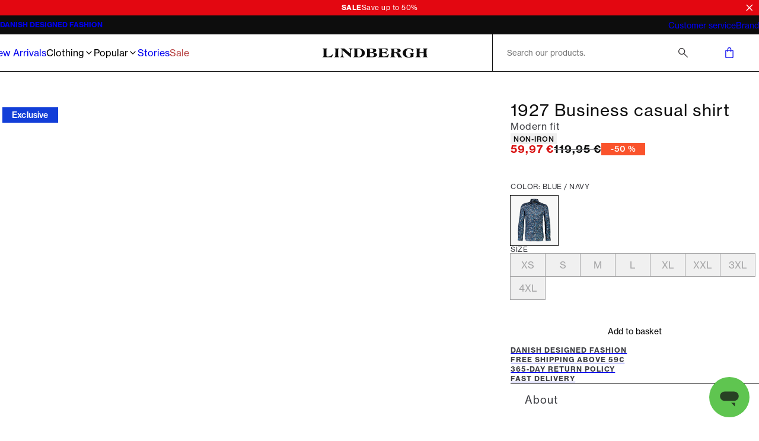

--- FILE ---
content_type: text/html; charset=utf-8
request_url: https://www.lindberghfashion.com/en-be/p/lindbergh-business-casual-shirt/30-247260m/30-247260mnavy
body_size: 39859
content:
<!DOCTYPE html><html lang="en-be"><head><meta charSet="utf-8" data-next-head=""/><meta name="viewport" content="initial-scale=1.0, width=device-width" data-next-head=""/><title data-next-head="">Business casual shirt | Blue | navy | Modern fit | 30-247260M | LINDBERGH</title><meta name="description" content="30-247260M Business casual shirt navy by LINDBERGH. Great prices and fast delivery. 365-day return policy. Free shipping for orders over €59." data-next-head=""/><link rel="canonical" href="https://www.lindberghfashion.com/en-be/p/lindbergh-business-casual-shirt/30-247260m/30-247260mnavy" data-next-head=""/><link rel="alternate" hrefLang="x-default" href="https://www.lindberghfashion.com/en-int/p/lindbergh-business-casual-shirt/30-247260m/30-247260mnavy" data-next-head=""/><link rel="alternate" hrefLang="de-de" href="https://www.lindberghfashion.com/de-de/p/lindbergh-business-casual-hemd/30-247260m/30-247260mnavy" data-next-head=""/><link rel="alternate" hrefLang="en-sk" href="https://www.lindberghfashion.com/en-sk/p/lindbergh-business-casual-shirt/30-247260m/30-247260mnavy" data-next-head=""/><link rel="alternate" hrefLang="en-si" href="https://www.lindberghfashion.com/en-si/p/lindbergh-business-casual-shirt/30-247260m/30-247260mnavy" data-next-head=""/><link rel="alternate" hrefLang="en-ro" href="https://www.lindberghfashion.com/en-ro/p/lindbergh-business-casual-shirt/30-247260m/30-247260mnavy" data-next-head=""/><link rel="alternate" hrefLang="en-lv" href="https://www.lindberghfashion.com/en-lv/p/lindbergh-business-casual-shirt/30-247260m/30-247260mnavy" data-next-head=""/><link rel="alternate" hrefLang="en-hu" href="https://www.lindberghfashion.com/en-hu/p/lindbergh-business-casual-shirt/30-247260m/30-247260mnavy" data-next-head=""/><link rel="alternate" hrefLang="en-hr" href="https://www.lindberghfashion.com/en-hr/p/lindbergh-business-casual-shirt/30-247260m/30-247260mnavy" data-next-head=""/><link rel="alternate" hrefLang="en-bg" href="https://www.lindberghfashion.com/en-bg/p/lindbergh-business-casual-shirt/30-247260m/30-247260mnavy" data-next-head=""/><link rel="alternate" hrefLang="en-lt" href="https://www.lindberghfashion.com/en-lt/p/lindbergh-business-casual-shirt/30-247260m/30-247260mnavy" data-next-head=""/><link rel="alternate" hrefLang="en-ee" href="https://www.lindberghfashion.com/en-ee/p/lindbergh-business-casual-shirt/30-247260m/30-247260mnavy" data-next-head=""/><link rel="alternate" hrefLang="en-cz" href="https://www.lindberghfashion.com/en-cz/p/lindbergh-business-casual-shirt/30-247260m/30-247260mnavy" data-next-head=""/><link rel="alternate" hrefLang="en-lu" href="https://www.lindberghfashion.com/en-lu/p/lindbergh-business-casual-shirt/30-247260m/30-247260mnavy" data-next-head=""/><link rel="alternate" hrefLang="de-at" href="https://www.lindberghfashion.com/de-at/p/lindbergh-business-casual-hemd/30-247260m/30-247260mnavy" data-next-head=""/><link rel="alternate" hrefLang="en-be" href="https://www.lindberghfashion.com/en-be/p/lindbergh-business-casual-shirt/30-247260m/30-247260mnavy" data-next-head=""/><link rel="alternate" hrefLang="da-dk" href="https://www.lindberghfashion.com/da-dk/p/lindbergh-business-casual-skjorte/30-247260m/30-247260mnavy" data-next-head=""/><link rel="alternate" hrefLang="fi-fi" href="https://www.lindberghfashion.com/fi-fi/p/lindbergh-business-rento-paita/30-247260m/30-247260mnavy" data-next-head=""/><link rel="alternate" hrefLang="en-fr" href="https://www.lindberghfashion.com/en-fr/p/lindbergh-business-casual-shirt/30-247260m/30-247260mnavy" data-next-head=""/><link rel="alternate" hrefLang="en-it" href="https://www.lindberghfashion.com/en-it/p/lindbergh-business-casual-shirt/30-247260m/30-247260mnavy" data-next-head=""/><link rel="alternate" hrefLang="nl-nl" href="https://www.lindberghfashion.com/nl-nl/p/lindbergh-business-casual-overhemd/30-247260m/30-247260mnavy" data-next-head=""/><link rel="alternate" hrefLang="en-pl" href="https://www.lindberghfashion.com/en-pl/p/lindbergh-business-casual-shirt/30-247260m/30-247260mnavy" data-next-head=""/><link rel="alternate" hrefLang="en-es" href="https://www.lindberghfashion.com/en-es/p/lindbergh-business-casual-shirt/30-247260m/30-247260mnavy" data-next-head=""/><link rel="alternate" hrefLang="sv-se" href="https://www.lindberghfashion.com/sv-se/p/lindbergh-business-casual-skjorta/30-247260m/30-247260mnavy" data-next-head=""/><meta property="og:type" content="website" data-next-head=""/><meta property="og:url" content="https://www.lindberghfashion.com/en-be/p/lindbergh-business-casual-shirt/30-247260m/30-247260mnavy" data-next-head=""/><meta property="og:locale" content="en-be" data-next-head=""/><meta property="og:site_name" content="Lindbergh - Mens fashion - Fast delivery" data-next-head=""/><meta name="theme-color" content="#000" data-next-head=""/><meta name="mobile-web-app-capable" content="yes" data-next-head=""/><meta name="application-name" content="Lindbergh Fashion" data-next-head=""/><meta name="apple-mobile-web-app-title" content="Lindbergh" data-next-head=""/><meta name="apple-mobile-web-app-status-bar-style" content="black-translucent" data-next-head=""/><meta name="apple-mobile-web-app-capable" content="yes" data-next-head=""/><link rel="manifest" href="/assets/lindbergh-favicon/manifest.webmanifest" data-next-head=""/><link rel="icon" type="image/x-icon" href="/assets/lindbergh-favicon/favicon.ico" data-next-head=""/><link rel="icon" type="image/png" sizes="48x48" href="/assets/lindbergh-favicon/favicon-48x48.png" data-next-head=""/><link rel="icon" type="image/png" sizes="32x32" href="/assets/lindbergh-favicon/favicon-32x32.png" data-next-head=""/><link rel="icon" type="image/png" sizes="16x16" href="/assets/lindbergh-favicon/favicon-16x16.png" data-next-head=""/><link rel="apple-touch-startup-image" media="(device-width: 428px) and (device-height: 926px) and (-webkit-device-pixel-ratio: 3) and (orientation: portrait)" href="/assets/lindbergh-favicon/apple-touch-startup-image-1284x2778.png" data-next-head=""/><link rel="apple-touch-startup-image" media="(device-width: 428px) and (device-height: 926px) and (-webkit-device-pixel-ratio: 3) and (orientation: landscape)" href="/assets/lindbergh-favicon/apple-touch-startup-image-2778x1284.png" data-next-head=""/><link rel="apple-touch-startup-image" media="(device-width: 390px) and (device-height: 844px) and (-webkit-device-pixel-ratio: 3) and (orientation: portrait)" href="/assets/lindbergh-favicon/apple-touch-startup-image-1170x2532.png" data-next-head=""/><link rel="apple-touch-startup-image" media="(device-width: 390px) and (device-height: 844px) and (-webkit-device-pixel-ratio: 3) and (orientation: landscape)" href="/assets/lindbergh-favicon/apple-touch-startup-image-2532x1170.png" data-next-head=""/><link rel="apple-touch-startup-image" media="(device-width: 320px) and (device-height: 568px) and (-webkit-device-pixel-ratio: 2) and (orientation: portrait)" href="/assets/lindbergh-favicon/apple-touch-startup-image-640x1136.png" data-next-head=""/><link rel="apple-touch-icon" sizes="76x76" href="/assets/lindbergh-favicon/apple-touch-icon-76x76.png" data-next-head=""/><link rel="apple-touch-icon" sizes="72x72" href="/assets/lindbergh-favicon/apple-touch-icon-72x72.png" data-next-head=""/><link rel="apple-touch-icon" sizes="60x60" href="/assets/lindbergh-favicon/apple-touch-icon-60x60.png" data-next-head=""/><link rel="apple-touch-icon" sizes="57x57" href="/assets/lindbergh-favicon/apple-touch-icon-57x57.png" data-next-head=""/><link rel="apple-touch-icon" sizes="180x180" href="/assets/lindbergh-favicon/apple-touch-icon-180x180.png" data-next-head=""/><link rel="apple-touch-icon" sizes="167x167" href="/assets/lindbergh-favicon/apple-touch-icon-167x167.png" data-next-head=""/><link rel="apple-touch-icon" sizes="152x152" href="/assets/lindbergh-favicon/apple-touch-icon-152x152.png" data-next-head=""/><link rel="apple-touch-icon" sizes="144x144" href="/assets/lindbergh-favicon/apple-touch-icon-144x144.png" data-next-head=""/><link rel="apple-touch-icon" sizes="120x120" href="/assets/lindbergh-favicon/apple-touch-icon-120x120.png" data-next-head=""/><link rel="apple-touch-icon" sizes="114x114" href="/assets/lindbergh-favicon/apple-touch-icon-114x114.png" data-next-head=""/><meta name="image" content="https://images.pwtapi.com/240291.jpg?mediaformatid=50108&amp;destinationid=10016&amp;timestamp=2024-02-01T20:25:39.313+00:00&amp;function=resize&amp;mimeType=image%2Fjpeg&amp;aspectType=1&amp;quality=75&amp;cH=1152&amp;cW=768&amp;gravity=Center" data-next-head=""/><meta property="og:image" content="https://images.pwtapi.com/240291.jpg?mediaformatid=50108&amp;destinationid=10016&amp;timestamp=2024-02-01T20:25:39.313+00:00&amp;function=resize&amp;mimeType=image%2Fjpeg&amp;aspectType=1&amp;quality=75&amp;cH=1152&amp;cW=768&amp;gravity=Center" data-next-head=""/><link rel="preload" as="image" imageSrcSet="https://images.pwtapi.com/240291.jpg?mediaformatid=50108&amp;destinationid=10016&amp;timestamp=2024-02-01T20:25:39.313+00:00&amp;function=resize&amp;mimeType=image%2Fjpeg&amp;aspectType=1&amp;quality=80&amp;cH=384&amp;cW=256&amp;gravity=Center 256w, https://images.pwtapi.com/240291.jpg?mediaformatid=50108&amp;destinationid=10016&amp;timestamp=2024-02-01T20:25:39.313+00:00&amp;function=resize&amp;mimeType=image%2Fjpeg&amp;aspectType=1&amp;quality=80&amp;cH=576&amp;cW=384&amp;gravity=Center 384w, https://images.pwtapi.com/240291.jpg?mediaformatid=50108&amp;destinationid=10016&amp;timestamp=2024-02-01T20:25:39.313+00:00&amp;function=resize&amp;mimeType=image%2Fjpeg&amp;aspectType=1&amp;quality=80&amp;cH=960&amp;cW=640&amp;gravity=Center 640w, https://images.pwtapi.com/240291.jpg?mediaformatid=50108&amp;destinationid=10016&amp;timestamp=2024-02-01T20:25:39.313+00:00&amp;function=resize&amp;mimeType=image%2Fjpeg&amp;aspectType=1&amp;quality=80&amp;cH=1152&amp;cW=768&amp;gravity=Center 768w, https://images.pwtapi.com/240291.jpg?mediaformatid=50108&amp;destinationid=10016&amp;timestamp=2024-02-01T20:25:39.313+00:00&amp;function=resize&amp;mimeType=image%2Fjpeg&amp;aspectType=1&amp;quality=80&amp;cH=1620&amp;cW=1080&amp;gravity=Center 1080w, https://images.pwtapi.com/240291.jpg?mediaformatid=50108&amp;destinationid=10016&amp;timestamp=2024-02-01T20:25:39.313+00:00&amp;function=resize&amp;mimeType=image%2Fjpeg&amp;aspectType=1&amp;quality=80&amp;cH=2160&amp;cW=1440&amp;gravity=Center 1440w, https://images.pwtapi.com/240291.jpg?mediaformatid=50108&amp;destinationid=10016&amp;timestamp=2024-02-01T20:25:39.313+00:00&amp;function=resize&amp;mimeType=image%2Fjpeg&amp;aspectType=1&amp;quality=80&amp;cH=2880&amp;cW=1920&amp;gravity=Center 1920w" imageSizes="(max-width: 767px) 70vw, (min-width: 768px) 22vw, (min-width: 1024px) 30vw, 30vw" fetchpriority="high" data-next-head=""/><link rel="preload" as="image" imageSrcSet="https://images.pwtapi.com/240289.jpg?mediaformatid=50108&amp;destinationid=10016&amp;timestamp=2024-02-01T20:25:16.743+00:00&amp;function=resize&amp;mimeType=image%2Fjpeg&amp;aspectType=1&amp;quality=80&amp;cH=384&amp;cW=256&amp;gravity=Center 256w, https://images.pwtapi.com/240289.jpg?mediaformatid=50108&amp;destinationid=10016&amp;timestamp=2024-02-01T20:25:16.743+00:00&amp;function=resize&amp;mimeType=image%2Fjpeg&amp;aspectType=1&amp;quality=80&amp;cH=576&amp;cW=384&amp;gravity=Center 384w, https://images.pwtapi.com/240289.jpg?mediaformatid=50108&amp;destinationid=10016&amp;timestamp=2024-02-01T20:25:16.743+00:00&amp;function=resize&amp;mimeType=image%2Fjpeg&amp;aspectType=1&amp;quality=80&amp;cH=960&amp;cW=640&amp;gravity=Center 640w, https://images.pwtapi.com/240289.jpg?mediaformatid=50108&amp;destinationid=10016&amp;timestamp=2024-02-01T20:25:16.743+00:00&amp;function=resize&amp;mimeType=image%2Fjpeg&amp;aspectType=1&amp;quality=80&amp;cH=1152&amp;cW=768&amp;gravity=Center 768w, https://images.pwtapi.com/240289.jpg?mediaformatid=50108&amp;destinationid=10016&amp;timestamp=2024-02-01T20:25:16.743+00:00&amp;function=resize&amp;mimeType=image%2Fjpeg&amp;aspectType=1&amp;quality=80&amp;cH=1620&amp;cW=1080&amp;gravity=Center 1080w, https://images.pwtapi.com/240289.jpg?mediaformatid=50108&amp;destinationid=10016&amp;timestamp=2024-02-01T20:25:16.743+00:00&amp;function=resize&amp;mimeType=image%2Fjpeg&amp;aspectType=1&amp;quality=80&amp;cH=2160&amp;cW=1440&amp;gravity=Center 1440w, https://images.pwtapi.com/240289.jpg?mediaformatid=50108&amp;destinationid=10016&amp;timestamp=2024-02-01T20:25:16.743+00:00&amp;function=resize&amp;mimeType=image%2Fjpeg&amp;aspectType=1&amp;quality=80&amp;cH=2880&amp;cW=1920&amp;gravity=Center 1920w" imageSizes="(max-width: 767px) 70vw, (min-width: 768px) 22vw, (min-width: 1024px) 30vw, 30vw" fetchpriority="high" data-next-head=""/><link rel="preconnect" href="https://images.pwtapi.com"/><link rel="preconnect" href="https://p.typekit.net"/><link rel="preconnect" href="https://use.typekit.net"/><script></script><link rel='preload' href='https://use.typekit.net/bsn3lzi.css' as='style' onload="this.onload=null;this.rel='stylesheet'"/><script></script><style data-emotion="css-global ivmh3q">html,body,div,span,applet,object,iframe,h1,h2,h3,h4,h5,h6,p,blockquote,pre,a,abbr,acronym,address,big,cite,code,del,dfn,em,img,ins,kbd,q,s,samp,small,strike,strong,sub,sup,tt,var,b,u,i,center,dl,dt,dd,ol,ul,li,fieldset,form,label,legend,table,caption,tbody,tfoot,thead,tr,th,td,article,aside,canvas,details,embed,figure,figcaption,footer,header,hgroup,menu,nav,output,ruby,section,summary,time,mark,audio,video{margin:0;padding:0;border:0;font-size:100%;font:inherit;vertical-align:baseline;}article,aside,details,figcaption,figure,footer,header,hgroup,menu,nav,section{display:block;}body{line-height:1;}ol,ul{list-style:none;}blockquote,q{quotes:none;}blockquote:before,blockquote:after,q:before,q:after{content:'';content:none;}table{border-collapse:collapse;border-spacing:0;}#__next{display:-webkit-box;display:-webkit-flex;display:-ms-flexbox;display:flex;-webkit-flex-direction:column;-ms-flex-direction:column;flex-direction:column;-webkit-flex:1;-ms-flex:1;flex:1;}html{box-sizing:border-box;overflow-y:scroll;height:-webkit-fill-available;}html.noScroll body{position:initial!important;overflow:initial!important;height:initial!important;}*,*:before,*:after{box-sizing:inherit;}body{min-height:100vh;min-height:-webkit-fill-available;margin:0;display:-webkit-box;display:-webkit-flex;display:-ms-flexbox;display:flex;-webkit-flex-direction:column;-ms-flex-direction:column;flex-direction:column;}:where(a,button):not(:disabled){cursor:pointer;color:inherit;}ul{list-style:none;}*:focus:not(:focus-visible){outline:none;}@font-face{font-family:"neue-haas-grotesk-text-fallback";size-adjust:104%;font-weight:400;src:local("arial");}@font-face{font-family:"neue-haas-grotesk-text-fallback";size-adjust:107%;font-weight:500;src:local("arial");}@font-face{font-family:"neue-haas-grotesk-text-fallback";size-adjust:108%;font-weight:700;src:local("arial");}@font-face{font-family:"futura-pt-fallback";font-weight:400;src:local("arial");letter-spacing:-0.1px;}@font-face{font-family:"futura-pt-fallback";font-weight:500;letter-spacing:-0.65px;word-spacing:1.6px;src:local("arial");}@font-face{font-family:"futura-pt-fallback";font-weight:700;letter-spacing:0.5px;word-spacing:2px;src:local("arial");}@font-face{font-family:'HKGrotesk';font-weight:400;font-display:swap;src:local('HKGrotesk Regular'),local('HKGrotesk-Regular'),url('/assets/fonts/HKGrotesk/HKGrotesk-Regular.woff2') format('woff2'),url('/assets/fonts/HKGrotesk/HKGrotesk-Regular.woff') format('woff');}@font-face{font-family:'HKGrotesk';font-weight:400;font-style:italic;font-display:swap;src:local('HKGrotesk Italic'),local('HKGrotesk-Italic'),url('/assets/fonts/HKGrotesk/HKGrotesk-Italic.woff2') format('woff2'),url('/assets/fonts/HKGrotesk/HKGrotesk-Italic.woff') format('woff');}@font-face{font-family:'HKGrotesk';font-weight:500;font-display:swap;src:local('HKGrotesk Medium'),local('HKGrotesk-Medium'),url('/assets/fonts/HKGrotesk/HKGrotesk-Medium.woff2') format('woff2'),url('/assets/fonts/HKGrotesk/HKGrotesk-Medium.woff') format('woff');}@font-face{font-family:'HKGrotesk';font-weight:500;font-style:italic;font-display:swap;src:local('HKGrotesk MediumItalic'),local('HKGrotesk-MediumItalic'),url('/assets/fonts/HKGrotesk/HKGrotesk-MediumItalic.woff2') format('woff2'),url('/assets/fonts/HKGrotesk/HKGrotesk-MediumItalic.woff') format('woff');}@font-face{font-family:'HKGrotesk';font-weight:600;font-display:swap;src:local('HKGrotesk SemiBold'),local('HKGrotesk-SemiBold'),url('/assets/fonts/HKGrotesk/HKGrotesk-SemiBold.woff2') format('woff2'),url('/assets/fonts/HKGrotesk/HKGrotesk-SemiBold.woff') format('woff');}@font-face{font-family:'HKGrotesk';font-weight:600;font-style:italic;font-display:swap;src:local('HKGrotesk SemiBoldItalic'),local('HKGrotesk-SemiBoldItalic'),url('/assets/fonts/HKGrotesk/HKGrotesk-SemiBoldItalic.woff2') format('woff2'),url('/assets/fonts/HKGrotesk/HKGrotesk-SemiBoldItalic.woff') format('woff');}@font-face{font-family:'HKGrotesk-fallback';size-adjust:106%;font-weight:400;src:local("arial");}@font-face{font-family:'HKGrotesk-fallback';size-adjust:106%;font-weight:400;font-style:italic;src:local("arial");}@font-face{font-family:'HKGrotesk-fallback';size-adjust:106%;font-weight:500;src:local("arial");}@font-face{font-family:'HKGrotesk-fallback';size-adjust:106%;font-weight:500;font-style:italic;src:local("arial");}@font-face{font-family:'HKGrotesk-fallback';size-adjust:106%;font-weight:600;src:local("arial");}@font-face{font-family:'HKGrotesk-fallback';size-adjust:106%;font-weight:600;font-style:italic;src:local("arial");}@font-face{font-family:"elza-fallback";size-adjust:96%;font-weight:400;src:local("arial");}@font-face{font-family:"elza-fallback";size-adjust:98%;font-weight:500;src:local("arial");}@font-face{font-family:"elza-fallback";size-adjust:105%;font-weight:600;src:local("arial");}@font-face{font-family:"elza-fallback";size-adjust:108%;font-weight:700;src:local("arial");}@font-face{font-family:"paralucent-fallback";size-adjust:94%;font-weight:300;letter-spacing:1.9px;src:local("arial");}@font-face{font-family:"paralucent-fallback";size-adjust:96%;font-weight:500;letter-spacing:2px;src:local("arial");}@font-face{font-family:"paralucent-fallback";size-adjust:98%;font-weight:600;letter-spacing:2.1px;src:local("arial");}@font-face{font-family:"paralucent-fallback";size-adjust:100%;font-weight:700;letter-spacing:2.2px;src:local("arial");}@font-face{font-family:"EB Garamond fallback";font-weight:400;src:local("arial");}@font-face{font-family:"EB Garamond fallback";size-adjust:106%;font-weight:500;src:local("arial");}@font-face{font-family:"EB Garamond fallback";size-adjust:106%;font-weight:600;src:local("arial");}@font-face{font-family:"EB Garamond fallback";size-adjust:106%;font-weight:700;src:local("arial");}@font-face{font-family:'Avenir Roman';font-weight:400;font-display:swap;src:local('Avenir Roman'),local('Avenir-Roman'),url('/assets/fonts/Avenir/Avenir-Roman.woff2') format('woff2'),url('/assets/fonts/Avenir/Avenir-Roman.woff') format('woff');}@font-face{font-family:'Avenir Roman fallback';size-adjust:106%;font-weight:400;src:local("arial");}@font-face{font-family:"Open Sans fallback";size-adjust:100%;font-weight:400;src:local("Arial");}@font-face{font-family:"Open Sans fallback";size-adjust:100%;font-weight:500;src:local("Arial");}@font-face{font-family:"Open Sans fallback";size-adjust:100%;font-weight:600;src:local("Arial");}@font-face{font-family:"Open Sans fallback";size-adjust:100%;font-weight:700;src:local("Arial");}</style><link rel="preload" href="/_next/static/css/13d8da7023a0a2da.css" as="style"/><link rel="stylesheet" href="/_next/static/css/13d8da7023a0a2da.css" data-n-g=""/><link rel="preload" href="/_next/static/css/7df4aed65d95e0cb.css" as="style"/><link rel="stylesheet" href="/_next/static/css/7df4aed65d95e0cb.css" data-n-p=""/><link rel="preload" href="/_next/static/css/ab2ec32ce6df50ea.css" as="style"/><link rel="stylesheet" href="/_next/static/css/ab2ec32ce6df50ea.css"/><link rel="preload" href="/_next/static/css/fa2df510bf9d8932.css" as="style"/><link rel="stylesheet" href="/_next/static/css/fa2df510bf9d8932.css"/><link rel="preload" href="/_next/static/css/3296eb61a590d2a3.css" as="style"/><link rel="stylesheet" href="/_next/static/css/3296eb61a590d2a3.css"/><link rel="preload" href="/_next/static/css/bcb90ee7600b901a.css" as="style"/><link rel="stylesheet" href="/_next/static/css/bcb90ee7600b901a.css"/><link rel="preload" href="/_next/static/css/89e460bcf00522fd.css" as="style"/><link rel="stylesheet" href="/_next/static/css/89e460bcf00522fd.css"/><noscript data-n-css=""></noscript><script defer="" nomodule="" src="/_next/static/chunks/polyfills-42372ed130431b0a.js"></script><script defer="" src="/_next/static/chunks/1926-b9145e5cafb1086e.js"></script><script defer="" src="/_next/static/chunks/7215-495bdeb9eb01e15f.js"></script><script defer="" src="/_next/static/chunks/6852-989ce94aac6ea7ea.js"></script><script defer="" src="/_next/static/chunks/9542.cf5d6f31916278c1.js"></script><script defer="" src="/_next/static/chunks/2014-8f4b386bf3a87f49.js"></script><script defer="" src="/_next/static/chunks/4109-3b4661bcbcba9b48.js"></script><script defer="" src="/_next/static/chunks/5759.ef0c747fbb6d1396.js"></script><script defer="" src="/_next/static/chunks/5122.eb97c9cd8c8ea32c.js"></script><script defer="" src="/_next/static/chunks/8683.54f995f22e9ebca5.js"></script><script defer="" src="/_next/static/chunks/2776.37045a1f3b39b341.js"></script><script defer="" src="/_next/static/chunks/6837.6ded2beac7c88071.js"></script><script defer="" src="/_next/static/chunks/4744.3817dded3f50118e.js"></script><script defer="" src="/_next/static/chunks/1822.0f96d5ad9f2c443c.js"></script><script src="/_next/static/chunks/webpack-53684fc20fca96e4.js" defer=""></script><script src="/_next/static/chunks/framework-528882d28aff927e.js" defer=""></script><script src="/_next/static/chunks/main-0de7a457945abda6.js" defer=""></script><script src="/_next/static/chunks/pages/_app-5e833dc48d1c39df.js" defer=""></script><script src="/_next/static/chunks/5084-dd34eaf3ea282d58.js" defer=""></script><script src="/_next/static/chunks/9357-5848214b45de13ce.js" defer=""></script><script src="/_next/static/chunks/564-9ea83fc252c974fc.js" defer=""></script><script src="/_next/static/chunks/7217-5d0ec6af48e8265f.js" defer=""></script><script src="/_next/static/chunks/363-f3fc9fcbfad45bf4.js" defer=""></script><script src="/_next/static/chunks/pages/p/%5BproductName%5D/%5BproductId%5D/%5BvariantId%5D-460a663f000711b6.js" defer=""></script><script src="/_next/static/o_MORGQQXWPuWRKioO9xD/_buildManifest.js" defer=""></script><script src="/_next/static/o_MORGQQXWPuWRKioO9xD/_ssgManifest.js" defer=""></script></head><body class="theme-framedChalk no-js"><script>document.body.className = document.body.className.replace('no-js', 'js');</script><noscript><iframe src="https://gtm.lindberghfashion.com/ns.html?id=GTM-5423C4X" height="0" width="0" style="display: none; visibility: hidden;" /></iframe></noscript><div id="__next"><div class="topbar-campaign_root__PDtYs" style="background-color:#e30711"><a class="topbar-campaign_content__mmXwh" href="/en-be/campaigns/sale"><p class="topbar-campaign_title__yiIcZ topbar-campaign_textRoot__6Kiba typography_variant-bodySm__Y5QHt typography_bodyShared__Jtpz3" style="color:#ffffff">SALE</p><p class="topbar-campaign_text__tamQV topbar-campaign_textRoot__6Kiba typography_variant-bodySm__Y5QHt typography_bodyShared__Jtpz3" style="color:#ffffff">Save up to 50%</p></a><button class="topbar-campaign_button__tWS41 cleanButton" style="color:#ffffff"><svg xmlns="http://www.w3.org/2000/svg" width="1em" height="1em" fill="none" viewBox="0 0 24 24"><path stroke="currentColor" stroke-linecap="square" stroke-width="2" d="m5 5.222 13.14 13.14M5 18.736 18.736 5"></path></svg></button></div><dialog class="modal_drawerRightRoot__PIqh5 modal_rootComposer__l5kh_ modal_drawerComposer__JCVBy modal_removeBorders___pIpz"></dialog><style data-emotion="css-global p95g0g">html{background-color:#FFFFFF;}body,input{font-family:"neue-haas-grotesk-text","neue-haas-grotesk-text-fallback";}*::selection{background:#0D0D0D;color:#FFFFFF;}*:focus-visible{outline-offset:1px;outline-style:solid;outline-color:#236DF9;outline-width:2px;}</style><div class="n10-meta_root__qgFR7"><div class="n10-meta_wrapper__iJ838"><ul class="usp_root__VXE3H usp_animated__3_Qvy"><li class="usp_item__r0jer usp_animated__3_Qvy usp_active__ICPIR"><a class="usp_link__Dnyww" href="/en-be/brand-ethos">DANISH DESIGNED FASHION</a></li><li class="usp_item__r0jer usp_animated__3_Qvy usp_inactive__jAyCY"><a href="https://helpdesk.lindberghfashion.com/hc/en-gb/articles/115001160625-Delivery-cost" class="usp_link__Dnyww" target="_blank" rel="noopener noreferrer">FREE SHIPPING ABOVE 59€</a></li><li class="usp_item__r0jer usp_animated__3_Qvy usp_inactive__jAyCY"><a href="https://helpdesk.lindberghfashion.com/hc/en-gb/articles/17214097900061-Returns-policy" class="usp_link__Dnyww" target="_blank" rel="noopener noreferrer">365-DAY RETURN POLICY</a></li><li class="usp_item__r0jer usp_animated__3_Qvy usp_inactive__jAyCY"><a href="https://helpdesk.lindberghfashion.com/hc/en-gb/articles/17212813691933-Delivery-times" class="usp_link__Dnyww" target="_blank" rel="noopener noreferrer">FAST DELIVERY</a></li></ul><ul class="n10-meta_list__fnBy1"><li><a href="https://helpdesk.lindberghfashion.com/hc/en-gb" class="n10-meta_link__AJIns" target="_blank" rel="noopener noreferrer">Customer service</a></li><li><a class="n10-meta_link__AJIns" href="/en-be/brand-ethos">Brand</a></li></ul></div></div><header class="header-wrapper_root__33kgA"><div class="n20-header_root__j_2uF"><div class="container_root__p_sTF header-wrapper_innerRoot__7ssDT n20-header_innerWrapper__pN2C7 container_hasGutter__y3_SU container_spacingTop-none__NtL6O container_spacingBottom-none__x8eOa"><nav class="mega-menu_root__KtWwC"><div class="mega-menu_menuWrapper__iEKMX"><ul class="item-list_root__mZu9e"><li><a class="navigation-item_itemLink__ZRXdc navigation-item_root__ZPrcY" href="/en-be/newest">New Arrivals</a></li><li><button class="cleanButton navigation-item_itemButton__msWen navigation-item_root__ZPrcY">Clothing<svg xmlns="http://www.w3.org/2000/svg" width="1em" height="1em" fill="none" viewBox="0 0 24 24" aria-hidden="true"><path stroke="currentColor" stroke-linecap="square" stroke-width="2" d="m9 18 6-6-6-6"></path></svg></button></li><li><button class="cleanButton navigation-item_itemButton__msWen navigation-item_root__ZPrcY">Popular<svg xmlns="http://www.w3.org/2000/svg" width="1em" height="1em" fill="none" viewBox="0 0 24 24" aria-hidden="true"><path stroke="currentColor" stroke-linecap="square" stroke-width="2" d="m9 18 6-6-6-6"></path></svg></button></li><li><a class="navigation-item_itemLink__ZRXdc navigation-item_root__ZPrcY" href="/en-be/stories">Stories</a></li><li><a class="navigation-item_itemLink__ZRXdc navigation-item_root__ZPrcY" style="color:#b84343" href="/en-be/campaigns/sale">Sale</a></li></ul><ul class="mega-menu_promotedList__4L1O4 custom-scrollbar-thin"><li><a class="promoted-item_root__g3lF3" href="/en-be/clothing/trousers/1927-five-pocket"><img alt="1927 Cashmere Touch pants" name="30-047009-sand-dustysand-grey-rust-dkbrown-army-dknavy-black-(2)" loading="lazy" width="800" height="800" decoding="async" data-nimg="1" class="" style="color:transparent;object-position:50% 50%;object-fit:cover" sizes="((min-width: 1024px)) 50vw, 30vw" srcSet="https://images.pwtapi.com/227366.jpg?mediaformatid=50108&amp;destinationid=10016&amp;timestamp=2025-09-23T07:30:55.7400000&amp;function=resize&amp;mimeType=image%2Fjpeg&amp;aspectType=1&amp;quality=80&amp;width=256 256w, https://images.pwtapi.com/227366.jpg?mediaformatid=50108&amp;destinationid=10016&amp;timestamp=2025-09-23T07:30:55.7400000&amp;function=resize&amp;mimeType=image%2Fjpeg&amp;aspectType=1&amp;quality=80&amp;width=384 384w, https://images.pwtapi.com/227366.jpg?mediaformatid=50108&amp;destinationid=10016&amp;timestamp=2025-09-23T07:30:55.7400000&amp;function=resize&amp;mimeType=image%2Fjpeg&amp;aspectType=1&amp;quality=80&amp;width=640 640w, https://images.pwtapi.com/227366.jpg?mediaformatid=50108&amp;destinationid=10016&amp;timestamp=2025-09-23T07:30:55.7400000&amp;function=resize&amp;mimeType=image%2Fjpeg&amp;aspectType=1&amp;quality=80&amp;width=768 768w, https://images.pwtapi.com/227366.jpg?mediaformatid=50108&amp;destinationid=10016&amp;timestamp=2025-09-23T07:30:55.7400000&amp;function=resize&amp;mimeType=image%2Fjpeg&amp;aspectType=1&amp;quality=80&amp;width=1080 1080w, https://images.pwtapi.com/227366.jpg?mediaformatid=50108&amp;destinationid=10016&amp;timestamp=2025-09-23T07:30:55.7400000&amp;function=resize&amp;mimeType=image%2Fjpeg&amp;aspectType=1&amp;quality=80&amp;width=1440 1440w, https://images.pwtapi.com/227366.jpg?mediaformatid=50108&amp;destinationid=10016&amp;timestamp=2025-09-23T07:30:55.7400000&amp;function=resize&amp;mimeType=image%2Fjpeg&amp;aspectType=1&amp;quality=80&amp;width=1920 1920w" src="https://images.pwtapi.com/227366.jpg?mediaformatid=50108&amp;destinationid=10016&amp;timestamp=2025-09-23T07:30:55.7400000&amp;function=resize&amp;mimeType=image%2Fjpeg&amp;aspectType=1&amp;quality=80&amp;width=1920"/><p class="promoted-item_text__TtS1A">1927 Cashmere Touch pants</p></a></li><li><a class="promoted-item_root__g3lF3" href="/en-be/clothing/jumpers/half-zip"><img alt="Large selection of half-zips" name="30-804030-brown" loading="lazy" width="800" height="800" decoding="async" data-nimg="1" class="" style="color:transparent;object-position:50% 50%;object-fit:cover" sizes="((min-width: 1024px)) 50vw, 30vw" srcSet="https://images.pwtapi.com/332097.jpg?mediaformatid=50108&amp;destinationid=10016&amp;timestamp=2025-10-09T07:10:09.5505236&amp;function=resize&amp;mimeType=image%2Fjpeg&amp;aspectType=1&amp;quality=80&amp;width=256 256w, https://images.pwtapi.com/332097.jpg?mediaformatid=50108&amp;destinationid=10016&amp;timestamp=2025-10-09T07:10:09.5505236&amp;function=resize&amp;mimeType=image%2Fjpeg&amp;aspectType=1&amp;quality=80&amp;width=384 384w, https://images.pwtapi.com/332097.jpg?mediaformatid=50108&amp;destinationid=10016&amp;timestamp=2025-10-09T07:10:09.5505236&amp;function=resize&amp;mimeType=image%2Fjpeg&amp;aspectType=1&amp;quality=80&amp;width=640 640w, https://images.pwtapi.com/332097.jpg?mediaformatid=50108&amp;destinationid=10016&amp;timestamp=2025-10-09T07:10:09.5505236&amp;function=resize&amp;mimeType=image%2Fjpeg&amp;aspectType=1&amp;quality=80&amp;width=768 768w, https://images.pwtapi.com/332097.jpg?mediaformatid=50108&amp;destinationid=10016&amp;timestamp=2025-10-09T07:10:09.5505236&amp;function=resize&amp;mimeType=image%2Fjpeg&amp;aspectType=1&amp;quality=80&amp;width=1080 1080w, https://images.pwtapi.com/332097.jpg?mediaformatid=50108&amp;destinationid=10016&amp;timestamp=2025-10-09T07:10:09.5505236&amp;function=resize&amp;mimeType=image%2Fjpeg&amp;aspectType=1&amp;quality=80&amp;width=1440 1440w, https://images.pwtapi.com/332097.jpg?mediaformatid=50108&amp;destinationid=10016&amp;timestamp=2025-10-09T07:10:09.5505236&amp;function=resize&amp;mimeType=image%2Fjpeg&amp;aspectType=1&amp;quality=80&amp;width=1920 1920w" src="https://images.pwtapi.com/332097.jpg?mediaformatid=50108&amp;destinationid=10016&amp;timestamp=2025-10-09T07:10:09.5505236&amp;function=resize&amp;mimeType=image%2Fjpeg&amp;aspectType=1&amp;quality=80&amp;width=1920"/><p class="promoted-item_text__TtS1A">Large selection of half-zips</p></a></li><li><a class="promoted-item_root__g3lF3" href="/en-be/campaigns/sale"><img alt="Sale" name="LB_26_INT_Hero_Sale_50pct_Desk" loading="lazy" width="800" height="800" decoding="async" data-nimg="1" class="" style="color:transparent;object-position:50% 50%;object-fit:cover" sizes="((min-width: 1024px)) 50vw, 30vw" srcSet="https://images.pwtapi.com/359481.jpg?mediaformatid=50108&amp;destinationid=10016&amp;timestamp=2025-12-29T12:36:06.4257663&amp;function=resize&amp;mimeType=image%2Fjpeg&amp;aspectType=1&amp;quality=80&amp;width=256 256w, https://images.pwtapi.com/359481.jpg?mediaformatid=50108&amp;destinationid=10016&amp;timestamp=2025-12-29T12:36:06.4257663&amp;function=resize&amp;mimeType=image%2Fjpeg&amp;aspectType=1&amp;quality=80&amp;width=384 384w, https://images.pwtapi.com/359481.jpg?mediaformatid=50108&amp;destinationid=10016&amp;timestamp=2025-12-29T12:36:06.4257663&amp;function=resize&amp;mimeType=image%2Fjpeg&amp;aspectType=1&amp;quality=80&amp;width=640 640w, https://images.pwtapi.com/359481.jpg?mediaformatid=50108&amp;destinationid=10016&amp;timestamp=2025-12-29T12:36:06.4257663&amp;function=resize&amp;mimeType=image%2Fjpeg&amp;aspectType=1&amp;quality=80&amp;width=768 768w, https://images.pwtapi.com/359481.jpg?mediaformatid=50108&amp;destinationid=10016&amp;timestamp=2025-12-29T12:36:06.4257663&amp;function=resize&amp;mimeType=image%2Fjpeg&amp;aspectType=1&amp;quality=80&amp;width=1080 1080w, https://images.pwtapi.com/359481.jpg?mediaformatid=50108&amp;destinationid=10016&amp;timestamp=2025-12-29T12:36:06.4257663&amp;function=resize&amp;mimeType=image%2Fjpeg&amp;aspectType=1&amp;quality=80&amp;width=1440 1440w, https://images.pwtapi.com/359481.jpg?mediaformatid=50108&amp;destinationid=10016&amp;timestamp=2025-12-29T12:36:06.4257663&amp;function=resize&amp;mimeType=image%2Fjpeg&amp;aspectType=1&amp;quality=80&amp;width=1920 1920w" src="https://images.pwtapi.com/359481.jpg?mediaformatid=50108&amp;destinationid=10016&amp;timestamp=2025-12-29T12:36:06.4257663&amp;function=resize&amp;mimeType=image%2Fjpeg&amp;aspectType=1&amp;quality=80&amp;width=1920"/><p class="promoted-item_text__TtS1A">See our sale here</p></a></li><li><a class="promoted-item_root__g3lF3" href="/en-be/campaigns/ecovero"><img alt="Soft Ecovero knitwear" name="30-80043-30-800173-30-800143-30-800144b-30-80094" loading="lazy" width="800" height="800" decoding="async" data-nimg="1" class="" style="color:transparent;object-position:50% 50%;object-fit:cover" sizes="((min-width: 1024px)) 50vw, 30vw" srcSet="https://images.pwtapi.com/329154.jpg?mediaformatid=50108&amp;destinationid=10016&amp;timestamp=2025-09-30T10:17:51.3646485&amp;function=resize&amp;mimeType=image%2Fjpeg&amp;aspectType=1&amp;quality=80&amp;width=256 256w, https://images.pwtapi.com/329154.jpg?mediaformatid=50108&amp;destinationid=10016&amp;timestamp=2025-09-30T10:17:51.3646485&amp;function=resize&amp;mimeType=image%2Fjpeg&amp;aspectType=1&amp;quality=80&amp;width=384 384w, https://images.pwtapi.com/329154.jpg?mediaformatid=50108&amp;destinationid=10016&amp;timestamp=2025-09-30T10:17:51.3646485&amp;function=resize&amp;mimeType=image%2Fjpeg&amp;aspectType=1&amp;quality=80&amp;width=640 640w, https://images.pwtapi.com/329154.jpg?mediaformatid=50108&amp;destinationid=10016&amp;timestamp=2025-09-30T10:17:51.3646485&amp;function=resize&amp;mimeType=image%2Fjpeg&amp;aspectType=1&amp;quality=80&amp;width=768 768w, https://images.pwtapi.com/329154.jpg?mediaformatid=50108&amp;destinationid=10016&amp;timestamp=2025-09-30T10:17:51.3646485&amp;function=resize&amp;mimeType=image%2Fjpeg&amp;aspectType=1&amp;quality=80&amp;width=1080 1080w, https://images.pwtapi.com/329154.jpg?mediaformatid=50108&amp;destinationid=10016&amp;timestamp=2025-09-30T10:17:51.3646485&amp;function=resize&amp;mimeType=image%2Fjpeg&amp;aspectType=1&amp;quality=80&amp;width=1440 1440w, https://images.pwtapi.com/329154.jpg?mediaformatid=50108&amp;destinationid=10016&amp;timestamp=2025-09-30T10:17:51.3646485&amp;function=resize&amp;mimeType=image%2Fjpeg&amp;aspectType=1&amp;quality=80&amp;width=1920 1920w" src="https://images.pwtapi.com/329154.jpg?mediaformatid=50108&amp;destinationid=10016&amp;timestamp=2025-09-30T10:17:51.3646485&amp;function=resize&amp;mimeType=image%2Fjpeg&amp;aspectType=1&amp;quality=80&amp;width=1920"/><p class="promoted-item_text__TtS1A">Soft Ecovero knitwear</p></a></li></ul><ul class="meta-list_root__jhGoC meta-list_onlyMobile___WeOW"><li class="meta-list_item__e_3Kj"><a href="https://helpdesk.lindberghfashion.com/hc/en-gb" class="meta-list_link__mRfet hover-effect-underline-center" target="_blank" rel="noopener noreferrer">Customer service</a></li><li class="meta-list_item__e_3Kj"><a class="meta-list_link__mRfet hover-effect-underline-center" href="/en-be/brand-ethos">Brand</a></li></ul></div></nav><div class="sub-menu_root__spH6t"><div class="sub-menu_subListSection__PAsex"></div></div><div class="sub-menu_root__spH6t"><div class="sub-menu_subListSection__PAsex"><div class="sub-menu_subListWrapper__Yaa4H"><a class="sub-menu_subListHeadline__mfA_E hover-effect-underline-center" href="/en-be/clothing">Categories</a><ul class="item-list_root__mZu9e item-list_subList__pgvng item-list_columns__Q4_IN"><li><a class="navigation-item_itemLink__ZRXdc navigation-item_root__ZPrcY navigation-item_subItemLink__6LMrW hover-effect-underline-center" href="/en-be/clothing">All styles</a></li><li><a class="navigation-item_itemLink__ZRXdc navigation-item_root__ZPrcY navigation-item_subItemLink__6LMrW hover-effect-underline-center" href="/en-be/clothing/jumpers/cardigans">Cardigans</a></li><li><a class="navigation-item_itemLink__ZRXdc navigation-item_root__ZPrcY navigation-item_subItemLink__6LMrW hover-effect-underline-center" href="/en-be/clothing/trousers/chinos">Chinos</a></li><li><a class="navigation-item_itemLink__ZRXdc navigation-item_root__ZPrcY navigation-item_subItemLink__6LMrW hover-effect-underline-center" href="/en-be/clothing/shoes">Footwear</a></li><li><a class="navigation-item_itemLink__ZRXdc navigation-item_root__ZPrcY navigation-item_subItemLink__6LMrW hover-effect-underline-center" href="/en-be/clothing/jackets">Jackets</a></li><li><a class="navigation-item_itemLink__ZRXdc navigation-item_root__ZPrcY navigation-item_subItemLink__6LMrW hover-effect-underline-center" href="/en-be/clothing/jeans">Jeans</a></li><li><a class="navigation-item_itemLink__ZRXdc navigation-item_root__ZPrcY navigation-item_subItemLink__6LMrW hover-effect-underline-center" href="/en-be/clothing/jumpers/knitwear">Knitwear</a></li><li><a class="navigation-item_itemLink__ZRXdc navigation-item_root__ZPrcY navigation-item_subItemLink__6LMrW hover-effect-underline-center" href="/en-be/clothing/overshirts">Overshirts</a></li><li><a class="navigation-item_itemLink__ZRXdc navigation-item_root__ZPrcY navigation-item_subItemLink__6LMrW hover-effect-underline-center" href="/en-be/clothing/poloshirts">Poloshirts</a></li><li><a class="navigation-item_itemLink__ZRXdc navigation-item_root__ZPrcY navigation-item_subItemLink__6LMrW hover-effect-underline-center" href="/en-be/clothing/shirts">Shirts</a></li><li><a class="navigation-item_itemLink__ZRXdc navigation-item_root__ZPrcY navigation-item_subItemLink__6LMrW hover-effect-underline-center" href="/en-be/clothing/shorts">Shorts</a></li><li><a class="navigation-item_itemLink__ZRXdc navigation-item_root__ZPrcY navigation-item_subItemLink__6LMrW hover-effect-underline-center" href="/en-be/clothing/suits-tailoring">Suits &amp; Tailoring</a></li><li><a class="navigation-item_itemLink__ZRXdc navigation-item_root__ZPrcY navigation-item_subItemLink__6LMrW hover-effect-underline-center" href="/en-be/clothing/sweatshirts">Sweatshirts</a></li><li><a class="navigation-item_itemLink__ZRXdc navigation-item_root__ZPrcY navigation-item_subItemLink__6LMrW hover-effect-underline-center" href="/en-be/clothing/trousers">Trousers</a></li><li><a class="navigation-item_itemLink__ZRXdc navigation-item_root__ZPrcY navigation-item_subItemLink__6LMrW hover-effect-underline-center" href="/en-be/clothing/t-shirts">T-shirts</a></li><li><a class="navigation-item_itemLink__ZRXdc navigation-item_root__ZPrcY navigation-item_subItemLink__6LMrW hover-effect-underline-center" href="/en-be/clothing/underwear">Underwear</a></li><li><a class="navigation-item_itemLink__ZRXdc navigation-item_root__ZPrcY navigation-item_subItemLink__6LMrW hover-effect-underline-center" href="/en-be/accessories">Accessories</a></li></ul></div><div class="sub-menu_subListWrapper__Yaa4H"><a class="sub-menu_subListHeadline__mfA_E hover-effect-underline-center" href="/en-be/campaigns/our-1927-universe">Our 1927 Universe</a><ul class="item-list_root__mZu9e item-list_subList__pgvng"><li><a class="navigation-item_itemLink__ZRXdc navigation-item_root__ZPrcY navigation-item_subItemLink__6LMrW hover-effect-underline-center" href="/en-be/clothing/shirts/1927-business-shirts">1927 Exclusive Shirts</a></li><li><a class="navigation-item_itemLink__ZRXdc navigation-item_root__ZPrcY navigation-item_subItemLink__6LMrW hover-effect-underline-center" href="/en-be/campaigns/our-1927-universe/1927-trousers">1927 Exclusive Trousers</a></li><li><a class="navigation-item_itemLink__ZRXdc navigation-item_root__ZPrcY navigation-item_subItemLink__6LMrW hover-effect-underline-center" href="/en-be/campaigns/our-1927-universe/1927-knitwear">1927 Exclusive Knitwear</a></li><li><a class="navigation-item_itemLink__ZRXdc navigation-item_root__ZPrcY navigation-item_subItemLink__6LMrW hover-effect-underline-center" href="/en-be/campaigns/our-1927-universe/1927-t-shirts">1927 Exclusive T-Shirts</a></li></ul></div></div><div class="sub-menu_subListPromoted__7TIro"><a class="promoted-item_root__g3lF3" href="/en-be/clothing/trousers/1927-five-pocket"><img alt="1927 Cashmere Touch pants" name="30-047009-sand-dustysand-grey-rust-dkbrown-army-dknavy-black-(2)" loading="lazy" width="800" height="800" decoding="async" data-nimg="1" class="" style="color:transparent;object-position:50% 50%;object-fit:cover" sizes="((min-width: 1024px)) 50vw, 30vw" srcSet="https://images.pwtapi.com/227366.jpg?mediaformatid=50108&amp;destinationid=10016&amp;timestamp=2025-09-23T07:30:55.7400000&amp;function=resize&amp;mimeType=image%2Fjpeg&amp;aspectType=1&amp;quality=80&amp;width=256 256w, https://images.pwtapi.com/227366.jpg?mediaformatid=50108&amp;destinationid=10016&amp;timestamp=2025-09-23T07:30:55.7400000&amp;function=resize&amp;mimeType=image%2Fjpeg&amp;aspectType=1&amp;quality=80&amp;width=384 384w, https://images.pwtapi.com/227366.jpg?mediaformatid=50108&amp;destinationid=10016&amp;timestamp=2025-09-23T07:30:55.7400000&amp;function=resize&amp;mimeType=image%2Fjpeg&amp;aspectType=1&amp;quality=80&amp;width=640 640w, https://images.pwtapi.com/227366.jpg?mediaformatid=50108&amp;destinationid=10016&amp;timestamp=2025-09-23T07:30:55.7400000&amp;function=resize&amp;mimeType=image%2Fjpeg&amp;aspectType=1&amp;quality=80&amp;width=768 768w, https://images.pwtapi.com/227366.jpg?mediaformatid=50108&amp;destinationid=10016&amp;timestamp=2025-09-23T07:30:55.7400000&amp;function=resize&amp;mimeType=image%2Fjpeg&amp;aspectType=1&amp;quality=80&amp;width=1080 1080w, https://images.pwtapi.com/227366.jpg?mediaformatid=50108&amp;destinationid=10016&amp;timestamp=2025-09-23T07:30:55.7400000&amp;function=resize&amp;mimeType=image%2Fjpeg&amp;aspectType=1&amp;quality=80&amp;width=1440 1440w, https://images.pwtapi.com/227366.jpg?mediaformatid=50108&amp;destinationid=10016&amp;timestamp=2025-09-23T07:30:55.7400000&amp;function=resize&amp;mimeType=image%2Fjpeg&amp;aspectType=1&amp;quality=80&amp;width=1920 1920w" src="https://images.pwtapi.com/227366.jpg?mediaformatid=50108&amp;destinationid=10016&amp;timestamp=2025-09-23T07:30:55.7400000&amp;function=resize&amp;mimeType=image%2Fjpeg&amp;aspectType=1&amp;quality=80&amp;width=1920"/><p class="promoted-item_text__TtS1A">1927 Cashmere Touch pants</p></a><a class="promoted-item_root__g3lF3" href="/en-be/clothing/jumpers/half-zip"><img alt="Large selection of half-zips" name="30-804030-brown" loading="lazy" width="800" height="800" decoding="async" data-nimg="1" class="" style="color:transparent;object-position:50% 50%;object-fit:cover" sizes="((min-width: 1024px)) 50vw, 30vw" srcSet="https://images.pwtapi.com/332097.jpg?mediaformatid=50108&amp;destinationid=10016&amp;timestamp=2025-10-09T07:10:09.5505236&amp;function=resize&amp;mimeType=image%2Fjpeg&amp;aspectType=1&amp;quality=80&amp;width=256 256w, https://images.pwtapi.com/332097.jpg?mediaformatid=50108&amp;destinationid=10016&amp;timestamp=2025-10-09T07:10:09.5505236&amp;function=resize&amp;mimeType=image%2Fjpeg&amp;aspectType=1&amp;quality=80&amp;width=384 384w, https://images.pwtapi.com/332097.jpg?mediaformatid=50108&amp;destinationid=10016&amp;timestamp=2025-10-09T07:10:09.5505236&amp;function=resize&amp;mimeType=image%2Fjpeg&amp;aspectType=1&amp;quality=80&amp;width=640 640w, https://images.pwtapi.com/332097.jpg?mediaformatid=50108&amp;destinationid=10016&amp;timestamp=2025-10-09T07:10:09.5505236&amp;function=resize&amp;mimeType=image%2Fjpeg&amp;aspectType=1&amp;quality=80&amp;width=768 768w, https://images.pwtapi.com/332097.jpg?mediaformatid=50108&amp;destinationid=10016&amp;timestamp=2025-10-09T07:10:09.5505236&amp;function=resize&amp;mimeType=image%2Fjpeg&amp;aspectType=1&amp;quality=80&amp;width=1080 1080w, https://images.pwtapi.com/332097.jpg?mediaformatid=50108&amp;destinationid=10016&amp;timestamp=2025-10-09T07:10:09.5505236&amp;function=resize&amp;mimeType=image%2Fjpeg&amp;aspectType=1&amp;quality=80&amp;width=1440 1440w, https://images.pwtapi.com/332097.jpg?mediaformatid=50108&amp;destinationid=10016&amp;timestamp=2025-10-09T07:10:09.5505236&amp;function=resize&amp;mimeType=image%2Fjpeg&amp;aspectType=1&amp;quality=80&amp;width=1920 1920w" src="https://images.pwtapi.com/332097.jpg?mediaformatid=50108&amp;destinationid=10016&amp;timestamp=2025-10-09T07:10:09.5505236&amp;function=resize&amp;mimeType=image%2Fjpeg&amp;aspectType=1&amp;quality=80&amp;width=1920"/><p class="promoted-item_text__TtS1A">Large selection of half-zips</p></a></div></div><div class="sub-menu_root__spH6t"><div class="sub-menu_subListSection__PAsex"><div class="sub-menu_subListWrapper__Yaa4H"><a class="sub-menu_subListHeadline__mfA_E hover-effect-underline-center" href="/en-be/clothing">Popular</a><ul class="item-list_root__mZu9e item-list_subList__pgvng"><li><a class="navigation-item_itemLink__ZRXdc navigation-item_root__ZPrcY navigation-item_subItemLink__6LMrW hover-effect-underline-center" href="/en-be/clothing/jumpers/knitwear?refinementList[imageTags.text][0]=2%20for%2089%E2%82%AC%20/%203%20for%20119%E2%82%AC&amp;page=1&amp;configure[hitsPerPage]=40&amp;configure[clickAnalytics]=true&amp;configure[ruleContexts][0]=all_knitwear">Knitwear - 3 for €119</a></li><li><a class="navigation-item_itemLink__ZRXdc navigation-item_root__ZPrcY navigation-item_subItemLink__6LMrW hover-effect-underline-center" href="/en-be/clothing/jumpers/half-zip?refinementList[imageTags.text][0]=2%20for%2089%E2%82%AC%20/%203%20for%20119%E2%82%AC&amp;page=1&amp;configure[hitsPerPage]=40&amp;configure[clickAnalytics]=true&amp;configure[filters]=categoryKeys:%27half-zip%27">Half-zips - 3 for €119</a></li><li><a class="navigation-item_itemLink__ZRXdc navigation-item_root__ZPrcY navigation-item_subItemLink__6LMrW hover-effect-underline-center" href="/en-be/clothing/t-shirts?refinementList[imageTags.text][0]=2%20for%2049%E2%82%AC%20/%203%20for%2069%E2%82%AC&amp;page=1&amp;configure[hitsPerPage]=40&amp;configure[clickAnalytics]=true&amp;configure[filters]=categoryKeys:%27tee%27">T-shirts - 3 for €69</a></li><li><a class="navigation-item_itemLink__ZRXdc navigation-item_root__ZPrcY navigation-item_subItemLink__6LMrW hover-effect-underline-center" href="/en-be/clothing/trousers/chinos?refinementList[imageTags.text][0]=2%20for%2099%E2%82%AC&amp;page=1&amp;configure[hitsPerPage]=40&amp;configure[clickAnalytics]=true&amp;configure[filters]=categoryKeys:%27chinos%27">Chinos - 2 for €99</a></li><li><a href="https://www./clothing/trousers/performance-pants?refinementList[imageTags.text][0]=2%20for%20119%E2%82%AC&amp;page=1&amp;configure[hitsPerPage]=40&amp;configure[clickAnalytics]=true&amp;configure[filters]=categoryKeys:%27performance-pants%27" class="navigation-item_itemLink__ZRXdc navigation-item_root__ZPrcY navigation-item_subItemLink__6LMrW hover-effect-underline-center" target="_blank" rel="noopener noreferrer">Performance pants - 2 for €119</a></li><li><a class="navigation-item_itemLink__ZRXdc navigation-item_root__ZPrcY navigation-item_subItemLink__6LMrW hover-effect-underline-center" href="/en-be/clothing/shirts?refinementList[imageTags.text][0]=2%20for%2089%E2%82%AC&amp;refinementList[imageTags.text][1]=2%20for%2089%E2%82%AC%20/%203%20for%20119%E2%82%AC&amp;page=1&amp;configure[hitsPerPage]=40&amp;configure[clickAnalytics]=true&amp;configure[filters]=categoryKeys:%27shirt%27">Shirts - 2 for €89</a></li><li><a class="navigation-item_itemLink__ZRXdc navigation-item_root__ZPrcY navigation-item_subItemLink__6LMrW hover-effect-underline-center" href="/en-be/campaigns/sale/knitwear-on-sale">Knitwear - save up to 50%</a></li></ul></div><div class="sub-menu_subListWrapper__Yaa4H"><a class="sub-menu_subListHeadline__mfA_E hover-effect-underline-center" href="/en-be/campaigns">Explore</a><ul class="item-list_root__mZu9e item-list_subList__pgvng"><li><a class="navigation-item_itemLink__ZRXdc navigation-item_root__ZPrcY navigation-item_subItemLink__6LMrW hover-effect-underline-center" href="/en-be/campaigns/outlet">Outlet</a></li><li><a class="navigation-item_itemLink__ZRXdc navigation-item_root__ZPrcY navigation-item_subItemLink__6LMrW hover-effect-underline-center" href="/en-be/clothing/suits-tailoring/classic-suit">Classic Suit</a></li><li><a class="navigation-item_itemLink__ZRXdc navigation-item_root__ZPrcY navigation-item_subItemLink__6LMrW hover-effect-underline-center" href="/en-be/campaigns/corduroy">Corduroy</a></li><li><a class="navigation-item_itemLink__ZRXdc navigation-item_root__ZPrcY navigation-item_subItemLink__6LMrW hover-effect-underline-center" href="/en-be/campaigns/basics">Basics</a></li><li><a class="navigation-item_itemLink__ZRXdc navigation-item_root__ZPrcY navigation-item_subItemLink__6LMrW hover-effect-underline-center" href="/en-be/clothing/shirts/oxford-shirts">Oxford shirts</a></li><li><a class="navigation-item_itemLink__ZRXdc navigation-item_root__ZPrcY navigation-item_subItemLink__6LMrW hover-effect-underline-center" href="/en-be/campaigns/our-1927-universe">Our 1927 Universe</a></li></ul></div></div><div class="sub-menu_subListPromoted__7TIro"><a class="promoted-item_root__g3lF3" href="/en-be/campaigns/sale"><img alt="Sale" name="LB_26_INT_Hero_Sale_50pct_Desk" loading="lazy" width="800" height="800" decoding="async" data-nimg="1" class="" style="color:transparent;object-position:50% 50%;object-fit:cover" sizes="((min-width: 1024px)) 50vw, 30vw" srcSet="https://images.pwtapi.com/359481.jpg?mediaformatid=50108&amp;destinationid=10016&amp;timestamp=2025-12-29T12:36:06.4257663&amp;function=resize&amp;mimeType=image%2Fjpeg&amp;aspectType=1&amp;quality=80&amp;width=256 256w, https://images.pwtapi.com/359481.jpg?mediaformatid=50108&amp;destinationid=10016&amp;timestamp=2025-12-29T12:36:06.4257663&amp;function=resize&amp;mimeType=image%2Fjpeg&amp;aspectType=1&amp;quality=80&amp;width=384 384w, https://images.pwtapi.com/359481.jpg?mediaformatid=50108&amp;destinationid=10016&amp;timestamp=2025-12-29T12:36:06.4257663&amp;function=resize&amp;mimeType=image%2Fjpeg&amp;aspectType=1&amp;quality=80&amp;width=640 640w, https://images.pwtapi.com/359481.jpg?mediaformatid=50108&amp;destinationid=10016&amp;timestamp=2025-12-29T12:36:06.4257663&amp;function=resize&amp;mimeType=image%2Fjpeg&amp;aspectType=1&amp;quality=80&amp;width=768 768w, https://images.pwtapi.com/359481.jpg?mediaformatid=50108&amp;destinationid=10016&amp;timestamp=2025-12-29T12:36:06.4257663&amp;function=resize&amp;mimeType=image%2Fjpeg&amp;aspectType=1&amp;quality=80&amp;width=1080 1080w, https://images.pwtapi.com/359481.jpg?mediaformatid=50108&amp;destinationid=10016&amp;timestamp=2025-12-29T12:36:06.4257663&amp;function=resize&amp;mimeType=image%2Fjpeg&amp;aspectType=1&amp;quality=80&amp;width=1440 1440w, https://images.pwtapi.com/359481.jpg?mediaformatid=50108&amp;destinationid=10016&amp;timestamp=2025-12-29T12:36:06.4257663&amp;function=resize&amp;mimeType=image%2Fjpeg&amp;aspectType=1&amp;quality=80&amp;width=1920 1920w" src="https://images.pwtapi.com/359481.jpg?mediaformatid=50108&amp;destinationid=10016&amp;timestamp=2025-12-29T12:36:06.4257663&amp;function=resize&amp;mimeType=image%2Fjpeg&amp;aspectType=1&amp;quality=80&amp;width=1920"/><p class="promoted-item_text__TtS1A">See our sale here</p></a><a class="promoted-item_root__g3lF3" href="/en-be/campaigns/ecovero"><img alt="Soft Ecovero knitwear" name="30-80043-30-800173-30-800143-30-800144b-30-80094" loading="lazy" width="800" height="800" decoding="async" data-nimg="1" class="" style="color:transparent;object-position:50% 50%;object-fit:cover" sizes="((min-width: 1024px)) 50vw, 30vw" srcSet="https://images.pwtapi.com/329154.jpg?mediaformatid=50108&amp;destinationid=10016&amp;timestamp=2025-09-30T10:17:51.3646485&amp;function=resize&amp;mimeType=image%2Fjpeg&amp;aspectType=1&amp;quality=80&amp;width=256 256w, https://images.pwtapi.com/329154.jpg?mediaformatid=50108&amp;destinationid=10016&amp;timestamp=2025-09-30T10:17:51.3646485&amp;function=resize&amp;mimeType=image%2Fjpeg&amp;aspectType=1&amp;quality=80&amp;width=384 384w, https://images.pwtapi.com/329154.jpg?mediaformatid=50108&amp;destinationid=10016&amp;timestamp=2025-09-30T10:17:51.3646485&amp;function=resize&amp;mimeType=image%2Fjpeg&amp;aspectType=1&amp;quality=80&amp;width=640 640w, https://images.pwtapi.com/329154.jpg?mediaformatid=50108&amp;destinationid=10016&amp;timestamp=2025-09-30T10:17:51.3646485&amp;function=resize&amp;mimeType=image%2Fjpeg&amp;aspectType=1&amp;quality=80&amp;width=768 768w, https://images.pwtapi.com/329154.jpg?mediaformatid=50108&amp;destinationid=10016&amp;timestamp=2025-09-30T10:17:51.3646485&amp;function=resize&amp;mimeType=image%2Fjpeg&amp;aspectType=1&amp;quality=80&amp;width=1080 1080w, https://images.pwtapi.com/329154.jpg?mediaformatid=50108&amp;destinationid=10016&amp;timestamp=2025-09-30T10:17:51.3646485&amp;function=resize&amp;mimeType=image%2Fjpeg&amp;aspectType=1&amp;quality=80&amp;width=1440 1440w, https://images.pwtapi.com/329154.jpg?mediaformatid=50108&amp;destinationid=10016&amp;timestamp=2025-09-30T10:17:51.3646485&amp;function=resize&amp;mimeType=image%2Fjpeg&amp;aspectType=1&amp;quality=80&amp;width=1920 1920w" src="https://images.pwtapi.com/329154.jpg?mediaformatid=50108&amp;destinationid=10016&amp;timestamp=2025-09-30T10:17:51.3646485&amp;function=resize&amp;mimeType=image%2Fjpeg&amp;aspectType=1&amp;quality=80&amp;width=1920"/><p class="promoted-item_text__TtS1A">Soft Ecovero knitwear</p></a></div></div><div class="sub-menu_root__spH6t"><div class="sub-menu_subListSection__PAsex"></div></div><div class="sub-menu_root__spH6t"><div class="sub-menu_subListSection__PAsex"></div></div><div class="n20-header_logoWrapper__KDN2L"><button class="cleanButton back-button_root__rLvXf"><svg xmlns="http://www.w3.org/2000/svg" width="1em" height="1em" fill="none" viewBox="0 0 24 24"><g stroke="currentColor" stroke-linecap="square" stroke-width="2"><path d="M23 12H2M9 20l-8-8 8-8"></path></g></svg></button><div class="header-logo_root__J8hZK"><style data-emotion="css ytumd6">.css-ytumd6{-webkit-text-decoration:none;text-decoration:none;}</style><a class="css-ytumd6 e5lja3t3" aria-label="Back to homepage" href="/en-be"><style data-emotion="css 1x89cvs">@media (min-width: 1024px){.css-1x89cvs{display:none;}}</style><div display="none" class="css-1x89cvs ekprlsj0"><style data-emotion="css 10zka5o">.css-10zka5o{display:-webkit-box;display:-webkit-flex;display:-ms-flexbox;display:flex;-webkit-align-items:center;-webkit-box-align:center;-ms-flex-align:center;align-items:center;-webkit-user-select:none;-moz-user-select:none;-ms-user-select:none;user-select:none;fill:#0D0D0D;}.css-10zka5o svg{width:clamp(
                4.375rem,
                -4.84375vw + 6.3125rem,
                -5.3125rem
            );height:clamp(
                4.375rem,
                -4.84375vw + 6.3125rem,
                -5.3125rem
            );}.css-10zka5o path{fill:#0D0D0D;}</style><div class="css-10zka5o e183ymda0"><svg xmlns="http://www.w3.org/2000/svg" fill="none" viewBox="0 0 175 24" width="1em" height="1em"><g fill="#0D0D0D" fill-rule="evenodd" clip-path="url(#logo_svg__a)" clip-rule="evenodd"><path d="M17.582 14.3c-1.413 1.683-2.056 2.296-3.884 3.2a8.7 8.7 0 0 1-4.24 1.013q-.5 0-.986-.123a2.3 2.3 0 0 1-.713-.393 1.6 1.6 0 0 1-.44-.705 3.7 3.7 0 0 1-.216-1.172V7.944c.062-1.088.128-1.37.33-1.815.203-.445.595-.609 1.211-.754v-.516H1.018v.472a1.6 1.6 0 0 1 1.216.723c.33.718.255.934.255 1.719v8.646a6 6 0 0 1-.163 1.477 1.43 1.43 0 0 1-.48.758 1.25 1.25 0 0 1-.44.277c-.29.12-.603.169-.916.146v.502h15.766c.564-1.824 1.264-3.525 1.969-5.288h-.652zM26.582 8.257c0-.96-.035-1.736.234-2.177a1.7 1.7 0 0 1 1.039-.718v-.503h-7.208v.485a1.36 1.36 0 0 1 1.114.613c.392.612.23 1.635.247 2.318l-.031 8.484a3.4 3.4 0 0 1-.581 1.824c-.135.14-.299.25-.48.322a2.1 2.1 0 0 1-.88.216v.503h8.241v-.503a1.14 1.14 0 0 1-.937-.3 1.37 1.37 0 0 1-.44-.59 4.5 4.5 0 0 1-.304-1.322l-.027-8.625zM30.642 5.357c.225.015.445.07.651.163a2.3 2.3 0 0 1 1.013.917c.247.416.362.897.33 1.38v3.71c0 1.737.132 3.526-.097 4.509-.343 1.45-.524 1.74-1.286 2.424-.373.296-.81.501-1.276.6v.51h6.252v-.51a1.92 1.92 0 0 1-1.207-.591 5.03 5.03 0 0 1-1.105-2.429c-.16-1.094-.22-2.2-.18-3.305V7.706l12.988 11.9h.982s-.062-7.162.119-10.846c.242-1.177.268-1.856 1.06-2.746a3.7 3.7 0 0 1 1.498-.674v-.48h-6.23v.502c.44.038.86.207 1.206.485.506.4 1.246 1.643 1.32 3.27v4.425l-9.892-8.683h-6.164v.498zM52.171 4.86v.506a1.35 1.35 0 0 1 1.057.727c.26.441.308.988.295 1.843v8.373c-.106 1.12-.216 1.57-.48 1.983-.127.224-.309.41-.529.543-.294.16-.624.245-.96.246v.503h10.981a21 21 0 0 0 2.985-.736 9.1 9.1 0 0 0 2.43-1.322 7.14 7.14 0 0 0 2.096-2.398c.44-.784.603-1.41.586-2.83-.04-2.67-1.22-4.327-3.606-5.962-1.964-1.344-5.398-1.485-5.398-1.485h-9.444zm5.97 3.31V5.757a26 26 0 0 1 2.98.075 4.8 4.8 0 0 1 1.81.53c.62.264 1.158.692 1.555 1.238.748 1.093 1.003 2.578 1.008 4.407a18.6 18.6 0 0 1-.357 3.085 5.2 5.2 0 0 1-.797 1.666c-.27.466-.637.87-1.074 1.185a3.3 3.3 0 0 1-1.695.714q-.953.07-1.907 0a1.25 1.25 0 0 1-1.043-.546 2.8 2.8 0 0 1-.475-1.763V8.16zM73.01 5.397a1.04 1.04 0 0 1 1.016.785 8.2 8.2 0 0 1 .234 2.472v6.973a10 10 0 0 1-.146 1.762c-.163.675-.277 1.177-.946 1.503a1.7 1.7 0 0 1-.81.185v.516h10.36s2.474-.141 3.962-.388a5.47 5.47 0 0 0 3.082-1.45c1.013-.983.955-1.697.88-2.983-.03-.565-.545-1.155-1.008-1.525a4.4 4.4 0 0 0-1.162-.745 10 10 0 0 0-1.876-.547 17 17 0 0 0-2.663-.273 13 13 0 0 0 2.421-.357 6.8 6.8 0 0 0 1.81-.771 2.78 2.78 0 0 0 1.052-1.366c.139-.437.185-.898.137-1.353a2.36 2.36 0 0 0-.397-1.446 3.25 3.25 0 0 0-1.55-.921 12 12 0 0 0-2.073-.397c-.978-.088-2.999-.172-2.999-.172H73.01v.516zm5.824.397a25 25 0 0 1 2.712.115c1.048.132 1.321.15 1.845.396a1.5 1.5 0 0 1 1.026 1.292c.066.44.088 1.613-.097 1.974a2.27 2.27 0 0 1-.823.992c-.442.258-.924.44-1.427.537a8 8 0 0 1-1.074.19h-2.162zm0 6.408h2.118c.308 0 .982.031 1.537.12 1.241.193 1.972.524 2.513 1.03.758.71.824 1.186.771 2.279a3.56 3.56 0 0 1-.832 2.115c-.639.64-1.761.82-2.615.838-.973.022-2.202.176-2.827-.318-.44-.352-.537-.775-.652-1.939V12.19zM93.122 5.388c.683.031.837.12 1.066.441a4.8 4.8 0 0 1 .325 2.111l-.048 7.898c0 .802-.097 2.225-.44 2.666a1.84 1.84 0 0 1-.775.494q-.421.081-.85.083v.525h16.383s1.246-3.548 1.858-5.324h-.709a9.6 9.6 0 0 1-1.796 1.864 8.8 8.8 0 0 1-1.647 1.124c-.642.325-1.311.595-1.999.806a9.3 9.3 0 0 1-2.1.37q-.739-.029-1.47-.14a4.2 4.2 0 0 1-.912-.34 2.24 2.24 0 0 1-.99-1.877v-3.874l1.95.026q1.173.077 2.325.313c.7.199 1.431.34 1.888.904.293.309.487.699.555 1.12h.507V8.825h-.59a2.1 2.1 0 0 1-.441 1.12c-.44.612-1.087.832-1.814 1.066-.806.164-1.625.26-2.448.286h-1.897V5.741h2.575c1.806.053 2.602.18 3.884.842 1.347.696 1.717.881 2.769 2.203l.66-.022a25 25 0 0 1-1.056-3.905H93.122v.529M112.944 5.379c1.008 0 1.154.383 1.321.679.321.58.473 1.237.44 1.899l-.255 7.721q.024.956-.093 1.904c-.04.333-.171.649-.378.913-.15.19-.343.341-.564.44a3 3 0 0 1-.911.163v.516h8.471v-.516a1.52 1.52 0 0 1-1.18-.515 2.9 2.9 0 0 1-.551-1.15 7.5 7.5 0 0 1-.162-1.763v-3.438c.537 0 1.941.03 2.201.08.512.088.978.35 1.321.74.22.233.81.692 1.616 2.446.312.679.594 1.498.968 2.499l.625 1.63h6.332v-.515a1.76 1.76 0 0 1-1.581-.798 13 13 0 0 1-1.448-2.42c-.674-1.498-1.321-2.604-2.242-3.124-.92-.52-1.884-.688-3.438-.86a78 78 0 0 0 2.721-.321 5 5 0 0 0 1.083-.27c.757-.264 1.466-.506 1.893-1.048a2.7 2.7 0 0 0 .7-1.882c-.189-2.036-1.404-2.495-2.201-2.852-1.193-.533-4.623-.639-4.623-.639H112.97v.512zm6.085.357s1.717-.053 2.452 0c1.369.101 2.1.41 2.532.881.42.375.712.873.832 1.424.06.5.01 1.006-.145 1.485-.1.328-.272.629-.502.881-.335.337-.76.569-1.224.666a21 21 0 0 1-3.928.238V5.753zM152.614 12.17h-8.894v.49a3.36 3.36 0 0 1 2.201.722c.353.327.441 1.071.441 2.015a6.2 6.2 0 0 1-.353 2.516c-.229.444-.61.79-1.074.974-.5.176-1.028.264-1.558.26-1.321-.022-2.964-.374-3.853-2.15-.779-1.565-.955-2.998-.973-4.849a8.1 8.1 0 0 1 1.286-4.57c.88-1.251 2.153-2.203 4.006-2.062a5.32 5.32 0 0 1 3.597 1.45c.394.455.716.968.956 1.52q.37 1.036.607 2.111h.52l1.589-4.416s-2.751-.983-3.747-1.234a15 15 0 0 0-3.663-.507 14.4 14.4 0 0 0-4.002.525c-1.278.297-2.489.83-3.57 1.573a7 7 0 0 0-2.008 2.398 7.33 7.33 0 0 0 .352 7.461c.634 1.031 1.906 1.926 3.082 2.512.838.421 1.725.733 2.642.93 1.018.172 2.049.248 3.082.23a15.55 15.55 0 0 0 7.947-1.817 8.4 8.4 0 0 1-.269-1.282 15.3 15.3 0 0 1 .075-3.147c.172-.467.44-1.027 1.541-1.141v-.49zM161.063 11.29V7.37a4 4 0 0 1 .215-1.273.86.86 0 0 1 .441-.48c.254-.13.53-.212.814-.243v-.516h-7.441v.516c.258-.002.514.04.758.123.308.137.356.441.471 1.023q.09.616.105 1.238l-.026 8.859a2.77 2.77 0 0 1-.44 1.67 2.27 2.27 0 0 1-1.607.78v.511h8.488v-.484a1.57 1.57 0 0 1-1.162-.468 1.879 1.879 0 0 1-.643-1.388v-5.024h6.891c-.022 2.05.044 3.147-.044 5.024a2.45 2.45 0 0 1-.604 1.468c-.365.392-.554.374-1.083.374v.512h8.145v-.512c-.686-.088-.827-.088-1.105-.41a2.56 2.56 0 0 1-.625-1.511l-.026-9.762c.023-.32.088-.636.193-.939.041-.18.121-.348.234-.493q.162-.21.383-.357c.194-.13.415-.215.647-.247v-.503h-7.383v.516a1.2 1.2 0 0 1 .951.419c.26.486.375 1.037.33 1.586v3.896z"></path></g><defs><clipPath id="logo_svg__a"><path fill="#fff" d="M.5.512h174v23.442H.5z"></path></clipPath></defs></svg></div></div><style data-emotion="css hd5v0">.css-hd5v0{display:none;}@media (min-width: 1024px){.css-hd5v0{display:block;}}</style><div display="block" class="css-hd5v0 ekprlsj0"><style data-emotion="css j9pfd9">.css-j9pfd9{display:-webkit-box;display:-webkit-flex;display:-ms-flexbox;display:flex;-webkit-align-items:center;-webkit-box-align:center;-ms-flex-align:center;align-items:center;-webkit-user-select:none;-moz-user-select:none;-ms-user-select:none;user-select:none;fill:#0D0D0D;}@media (min-width: 1024px){.css-j9pfd9 svg{width:clamp(
                9.125rem,
                5.46875vw + 6.9375rem,
                20.0625rem
            );height:clamp(
                1.25rem,
                0.703125vw + 0.96875rem,
                2.6875rem
            );}}.css-j9pfd9 path{fill:#0D0D0D;}</style><div height="clamp(
                1.25rem,
                0.703125vw + 0.96875rem,
                2.6875rem
            )" width="clamp(
                9.125rem,
                5.46875vw + 6.9375rem,
                20.0625rem
            )" class="css-j9pfd9 e183ymda0"><svg xmlns="http://www.w3.org/2000/svg" fill="none" viewBox="0 0 175 24" width="1em" height="1em"><g fill="#0D0D0D" fill-rule="evenodd" clip-path="url(#logo_svg__a)" clip-rule="evenodd"><path d="M17.582 14.3c-1.413 1.683-2.056 2.296-3.884 3.2a8.7 8.7 0 0 1-4.24 1.013q-.5 0-.986-.123a2.3 2.3 0 0 1-.713-.393 1.6 1.6 0 0 1-.44-.705 3.7 3.7 0 0 1-.216-1.172V7.944c.062-1.088.128-1.37.33-1.815.203-.445.595-.609 1.211-.754v-.516H1.018v.472a1.6 1.6 0 0 1 1.216.723c.33.718.255.934.255 1.719v8.646a6 6 0 0 1-.163 1.477 1.43 1.43 0 0 1-.48.758 1.25 1.25 0 0 1-.44.277c-.29.12-.603.169-.916.146v.502h15.766c.564-1.824 1.264-3.525 1.969-5.288h-.652zM26.582 8.257c0-.96-.035-1.736.234-2.177a1.7 1.7 0 0 1 1.039-.718v-.503h-7.208v.485a1.36 1.36 0 0 1 1.114.613c.392.612.23 1.635.247 2.318l-.031 8.484a3.4 3.4 0 0 1-.581 1.824c-.135.14-.299.25-.48.322a2.1 2.1 0 0 1-.88.216v.503h8.241v-.503a1.14 1.14 0 0 1-.937-.3 1.37 1.37 0 0 1-.44-.59 4.5 4.5 0 0 1-.304-1.322l-.027-8.625zM30.642 5.357c.225.015.445.07.651.163a2.3 2.3 0 0 1 1.013.917c.247.416.362.897.33 1.38v3.71c0 1.737.132 3.526-.097 4.509-.343 1.45-.524 1.74-1.286 2.424-.373.296-.81.501-1.276.6v.51h6.252v-.51a1.92 1.92 0 0 1-1.207-.591 5.03 5.03 0 0 1-1.105-2.429c-.16-1.094-.22-2.2-.18-3.305V7.706l12.988 11.9h.982s-.062-7.162.119-10.846c.242-1.177.268-1.856 1.06-2.746a3.7 3.7 0 0 1 1.498-.674v-.48h-6.23v.502c.44.038.86.207 1.206.485.506.4 1.246 1.643 1.32 3.27v4.425l-9.892-8.683h-6.164v.498zM52.171 4.86v.506a1.35 1.35 0 0 1 1.057.727c.26.441.308.988.295 1.843v8.373c-.106 1.12-.216 1.57-.48 1.983-.127.224-.309.41-.529.543-.294.16-.624.245-.96.246v.503h10.981a21 21 0 0 0 2.985-.736 9.1 9.1 0 0 0 2.43-1.322 7.14 7.14 0 0 0 2.096-2.398c.44-.784.603-1.41.586-2.83-.04-2.67-1.22-4.327-3.606-5.962-1.964-1.344-5.398-1.485-5.398-1.485h-9.444zm5.97 3.31V5.757a26 26 0 0 1 2.98.075 4.8 4.8 0 0 1 1.81.53c.62.264 1.158.692 1.555 1.238.748 1.093 1.003 2.578 1.008 4.407a18.6 18.6 0 0 1-.357 3.085 5.2 5.2 0 0 1-.797 1.666c-.27.466-.637.87-1.074 1.185a3.3 3.3 0 0 1-1.695.714q-.953.07-1.907 0a1.25 1.25 0 0 1-1.043-.546 2.8 2.8 0 0 1-.475-1.763V8.16zM73.01 5.397a1.04 1.04 0 0 1 1.016.785 8.2 8.2 0 0 1 .234 2.472v6.973a10 10 0 0 1-.146 1.762c-.163.675-.277 1.177-.946 1.503a1.7 1.7 0 0 1-.81.185v.516h10.36s2.474-.141 3.962-.388a5.47 5.47 0 0 0 3.082-1.45c1.013-.983.955-1.697.88-2.983-.03-.565-.545-1.155-1.008-1.525a4.4 4.4 0 0 0-1.162-.745 10 10 0 0 0-1.876-.547 17 17 0 0 0-2.663-.273 13 13 0 0 0 2.421-.357 6.8 6.8 0 0 0 1.81-.771 2.78 2.78 0 0 0 1.052-1.366c.139-.437.185-.898.137-1.353a2.36 2.36 0 0 0-.397-1.446 3.25 3.25 0 0 0-1.55-.921 12 12 0 0 0-2.073-.397c-.978-.088-2.999-.172-2.999-.172H73.01v.516zm5.824.397a25 25 0 0 1 2.712.115c1.048.132 1.321.15 1.845.396a1.5 1.5 0 0 1 1.026 1.292c.066.44.088 1.613-.097 1.974a2.27 2.27 0 0 1-.823.992c-.442.258-.924.44-1.427.537a8 8 0 0 1-1.074.19h-2.162zm0 6.408h2.118c.308 0 .982.031 1.537.12 1.241.193 1.972.524 2.513 1.03.758.71.824 1.186.771 2.279a3.56 3.56 0 0 1-.832 2.115c-.639.64-1.761.82-2.615.838-.973.022-2.202.176-2.827-.318-.44-.352-.537-.775-.652-1.939V12.19zM93.122 5.388c.683.031.837.12 1.066.441a4.8 4.8 0 0 1 .325 2.111l-.048 7.898c0 .802-.097 2.225-.44 2.666a1.84 1.84 0 0 1-.775.494q-.421.081-.85.083v.525h16.383s1.246-3.548 1.858-5.324h-.709a9.6 9.6 0 0 1-1.796 1.864 8.8 8.8 0 0 1-1.647 1.124c-.642.325-1.311.595-1.999.806a9.3 9.3 0 0 1-2.1.37q-.739-.029-1.47-.14a4.2 4.2 0 0 1-.912-.34 2.24 2.24 0 0 1-.99-1.877v-3.874l1.95.026q1.173.077 2.325.313c.7.199 1.431.34 1.888.904.293.309.487.699.555 1.12h.507V8.825h-.59a2.1 2.1 0 0 1-.441 1.12c-.44.612-1.087.832-1.814 1.066-.806.164-1.625.26-2.448.286h-1.897V5.741h2.575c1.806.053 2.602.18 3.884.842 1.347.696 1.717.881 2.769 2.203l.66-.022a25 25 0 0 1-1.056-3.905H93.122v.529M112.944 5.379c1.008 0 1.154.383 1.321.679.321.58.473 1.237.44 1.899l-.255 7.721q.024.956-.093 1.904c-.04.333-.171.649-.378.913-.15.19-.343.341-.564.44a3 3 0 0 1-.911.163v.516h8.471v-.516a1.52 1.52 0 0 1-1.18-.515 2.9 2.9 0 0 1-.551-1.15 7.5 7.5 0 0 1-.162-1.763v-3.438c.537 0 1.941.03 2.201.08.512.088.978.35 1.321.74.22.233.81.692 1.616 2.446.312.679.594 1.498.968 2.499l.625 1.63h6.332v-.515a1.76 1.76 0 0 1-1.581-.798 13 13 0 0 1-1.448-2.42c-.674-1.498-1.321-2.604-2.242-3.124-.92-.52-1.884-.688-3.438-.86a78 78 0 0 0 2.721-.321 5 5 0 0 0 1.083-.27c.757-.264 1.466-.506 1.893-1.048a2.7 2.7 0 0 0 .7-1.882c-.189-2.036-1.404-2.495-2.201-2.852-1.193-.533-4.623-.639-4.623-.639H112.97v.512zm6.085.357s1.717-.053 2.452 0c1.369.101 2.1.41 2.532.881.42.375.712.873.832 1.424.06.5.01 1.006-.145 1.485-.1.328-.272.629-.502.881-.335.337-.76.569-1.224.666a21 21 0 0 1-3.928.238V5.753zM152.614 12.17h-8.894v.49a3.36 3.36 0 0 1 2.201.722c.353.327.441 1.071.441 2.015a6.2 6.2 0 0 1-.353 2.516c-.229.444-.61.79-1.074.974-.5.176-1.028.264-1.558.26-1.321-.022-2.964-.374-3.853-2.15-.779-1.565-.955-2.998-.973-4.849a8.1 8.1 0 0 1 1.286-4.57c.88-1.251 2.153-2.203 4.006-2.062a5.32 5.32 0 0 1 3.597 1.45c.394.455.716.968.956 1.52q.37 1.036.607 2.111h.52l1.589-4.416s-2.751-.983-3.747-1.234a15 15 0 0 0-3.663-.507 14.4 14.4 0 0 0-4.002.525c-1.278.297-2.489.83-3.57 1.573a7 7 0 0 0-2.008 2.398 7.33 7.33 0 0 0 .352 7.461c.634 1.031 1.906 1.926 3.082 2.512.838.421 1.725.733 2.642.93 1.018.172 2.049.248 3.082.23a15.55 15.55 0 0 0 7.947-1.817 8.4 8.4 0 0 1-.269-1.282 15.3 15.3 0 0 1 .075-3.147c.172-.467.44-1.027 1.541-1.141v-.49zM161.063 11.29V7.37a4 4 0 0 1 .215-1.273.86.86 0 0 1 .441-.48c.254-.13.53-.212.814-.243v-.516h-7.441v.516c.258-.002.514.04.758.123.308.137.356.441.471 1.023q.09.616.105 1.238l-.026 8.859a2.77 2.77 0 0 1-.44 1.67 2.27 2.27 0 0 1-1.607.78v.511h8.488v-.484a1.57 1.57 0 0 1-1.162-.468 1.879 1.879 0 0 1-.643-1.388v-5.024h6.891c-.022 2.05.044 3.147-.044 5.024a2.45 2.45 0 0 1-.604 1.468c-.365.392-.554.374-1.083.374v.512h8.145v-.512c-.686-.088-.827-.088-1.105-.41a2.56 2.56 0 0 1-.625-1.511l-.026-9.762c.023-.32.088-.636.193-.939.041-.18.121-.348.234-.493q.162-.21.383-.357c.194-.13.415-.215.647-.247v-.503h-7.383v.516a1.2 1.2 0 0 1 .951.419c.26.486.375 1.037.33 1.586v3.896z"></path></g><defs><clipPath id="logo_svg__a"><path fill="#fff" d="M.5.512h174v23.442H.5z"></path></clipPath></defs></svg></div></div></a></div></div><div class="n20-header_searchAndIconsWrapper__v1ztl"><div class="n25-search-bar_root__wpRK0 n20-header_search__1N4wi"><a class="n25-search-bar_link__Z5muL" href="/en-be/search"><span style="position:absolute;border:0;width:1px;height:1px;padding:0;margin:-1px;overflow:hidden;clip:rect(0, 0, 0, 0);white-space:nowrap;word-wrap:normal">Search here...</span></a><input type="search" id="headerSearchField" aria-label="Search our products." class="n25-search-bar_input__gJl4j n25-search-bar_iconRight__7x7Sj" placeholder="Search our products." value=""/><svg xmlns="http://www.w3.org/2000/svg" width="1em" height="1em" fill="none" viewBox="0 0 24 24" aria-hidden="true" class="n25-search-bar_icon___lxgk n25-search-bar_iconRight__7x7Sj"><path fill="#322F31" d="m19.067 19.977-5.956-5.956a6 6 0 0 1-1.644.882 5.6 5.6 0 0 1-1.847.312q-2.34 0-3.978-1.638T4.004 9.601t1.638-3.977 3.976-1.64 3.977 1.639 1.64 3.978q0 .98-.322 1.875a6 6 0 0 1-.873 1.616l5.956 5.956zM9.62 13.915q1.808 0 3.062-1.254T13.935 9.6 12.68 6.538 9.619 5.284 6.558 6.538 5.304 9.6t1.254 3.061 3.061 1.254"></path></svg></div><span class="n25-search-bar_subMenuTitle__38Ebf"></span><div class="icons_root__oWa1L n20-header_icons__KLg4S"><div class="mini-basket-icon_root__ULWd9"><a class="mini-basket-icon_link__jizTv" href="/en-be/basket"><div class="mini-basket-icon_iconWrapper__uT8_O"><svg xmlns="http://www.w3.org/2000/svg" width="1em" height="1em" fill="none" viewBox="0 0 24 24" aria-hidden="true"><path fill="currentColor" d="M6.9 21.098q-.676 0-1.137-.466a1.56 1.56 0 0 1-.463-1.141V8.706q0-.675.466-1.141.467-.467 1.142-.467H8.65v-.65q0-1.403.936-2.476Q10.52 2.898 12 2.898q1.404 0 2.377.974.973.972.973 2.376v.85h1.742q.675 0 1.142.467.466.465.466 1.141v10.785q0 .675-.467 1.141-.465.466-1.142.466zm.008-1.3h10.184a.3.3 0 0 0 .212-.096.3.3 0 0 0 .096-.211V8.706a.3.3 0 0 0-.096-.211.3.3 0 0 0-.212-.097H15.35v1.75a.63.63 0 0 1-.645.65.64.64 0 0 1-.465-.186.62.62 0 0 1-.19-.464v-1.75h-4.1v1.75a.63.63 0 0 1-.645.65.64.64 0 0 1-.465-.186.62.62 0 0 1-.19-.464v-1.75H6.908a.3.3 0 0 0-.212.097.3.3 0 0 0-.096.211v10.785q0 .115.096.211a.3.3 0 0 0 .212.096m3.042-12.7h4.1v-.85q0-.857-.598-1.454a1.99 1.99 0 0 0-1.457-.596q-.86.001-1.453.596a1.99 1.99 0 0 0-.592 1.454z"></path></svg></div></a><span class="mini-basket-icon_tooltipText__bDFii">Basket</span></div></div><button class="menu-hamburger_root__Tz99H cleanButton" aria-label="Menu"><span class="menu-hamburger_bar__sgCBo"></span><span class="menu-hamburger_bar__sgCBo"></span><span class="menu-hamburger_bar__sgCBo"></span></button></div></div></div></header><style data-emotion="css t8k0vn">.css-t8k0vn{position:relative;z-index:999;}</style><div class="css-t8k0vn e114c9y80"><style data-emotion="css z2mlxv">.css-z2mlxv{position:fixed;inset:0 0 auto 0;z-index:199;}@media (min-width: 1024px){.css-z2mlxv{margin-left:auto;max-width:460px;}}</style><div class="css-z2mlxv e114c9y81"></div></div><style data-emotion="css 1rdgw1q">.css-1rdgw1q{-webkit-flex:1;-ms-flex:1;flex:1;min-height:100vh;}</style><main id="content" class="css-1rdgw1q eqnbw9s0"><style data-emotion="css 142mx4q">.css-142mx4q{position:absolute;background-color:#FFFFFF;left:-100000px;top:-100000px;z-index:1000;padding:0.5rem 1rem;border:2px solid #0D0D0D;color:#0D0D0D;border-radius:0;outline:none;font-family:"neue-haas-grotesk-text","neue-haas-grotesk-text-fallback";font-weight:500;font-size:0.875rem;}.css-142mx4q:focus{border-color:#123ED8;left:0.5rem;top:0.5rem;}</style><a id="skip" href="#content" class="css-142mx4q e1a47tyj0">Skip to content</a><div class="container_root__p_sTF container_gutterFrom-small__1LwoC container_spacingTop-none__NtL6O container_spacingBottom-large__tqioo"><div class="shared-layout_root__mzvyg"><div class="shared-layout_imageGallery___iPJx"><div class="shared-layout_productTagsTop__VlYMV"><style data-emotion="css 1dddlbu">.css-1dddlbu{display:-webkit-box;display:-webkit-flex;display:-ms-flexbox;display:flex;gap:0.5rem;-webkit-box-flex-wrap:wrap;-webkit-flex-wrap:wrap;-ms-flex-wrap:wrap;flex-wrap:wrap;}</style><ul class="css-1dddlbu e9ka0fk0"><li><style data-emotion="css 1ddqsqv">.css-1ddqsqv{color:#3C3D42;font-size:clamp(
                0.875rem,
                0.15625vw + 0.8125rem,
                1.1875rem
            );font-family:"neue-haas-grotesk-text","neue-haas-grotesk-text-fallback";line-height:1.4;letter-spacing:0.03125em;font-size:clamp(
                0.875rem,
                0.15625vw + 0.6875rem,
                1.0625rem
            );line-height:1.4;letter-spacing:0.03125em;padding:0.1875rem 0.375rem;font-weight:500;background-color:#123ed8;color:#ffffff;font-size:0.75rem;letter-spacing:0.0125em;}.css-1ddqsqv::selection{background:#0D0D0D;color:#FFFFFF;}.css-1ddqsqv img{max-width:100%;height:auto;}@media (min-width: 1024px){.css-1ddqsqv{font-size:0.875rem;padding:0.25rem 1rem;}}</style><span placeholder="ImageTagTop2" class="css-1ddqsqv e9h7ss10">Exclusive</span></li></ul></div><div class="image-gallery_root__8gFBR custom-scrollbar-thin"><button aria-label="Model_full_body" class="cleanButton image-gallery_gridItem__G_G4E"><div class="product-image_root__t6_Ef image-gallery_gridImage__61aVk"><img data-primary-image="true" alt="Model_full_body" fetchpriority="high" decoding="async" data-nimg="fill" class="product-image_image__r8oCY" style="position:absolute;height:100%;width:100%;left:0;top:0;right:0;bottom:0;color:transparent" sizes="(max-width: 767px) 70vw, (min-width: 768px) 22vw, (min-width: 1024px) 30vw, 30vw" srcSet="https://images.pwtapi.com/240291.jpg?mediaformatid=50108&amp;destinationid=10016&amp;timestamp=2024-02-01T20:25:39.313+00:00&amp;function=resize&amp;mimeType=image%2Fjpeg&amp;aspectType=1&amp;quality=80&amp;cH=384&amp;cW=256&amp;gravity=Center 256w, https://images.pwtapi.com/240291.jpg?mediaformatid=50108&amp;destinationid=10016&amp;timestamp=2024-02-01T20:25:39.313+00:00&amp;function=resize&amp;mimeType=image%2Fjpeg&amp;aspectType=1&amp;quality=80&amp;cH=576&amp;cW=384&amp;gravity=Center 384w, https://images.pwtapi.com/240291.jpg?mediaformatid=50108&amp;destinationid=10016&amp;timestamp=2024-02-01T20:25:39.313+00:00&amp;function=resize&amp;mimeType=image%2Fjpeg&amp;aspectType=1&amp;quality=80&amp;cH=960&amp;cW=640&amp;gravity=Center 640w, https://images.pwtapi.com/240291.jpg?mediaformatid=50108&amp;destinationid=10016&amp;timestamp=2024-02-01T20:25:39.313+00:00&amp;function=resize&amp;mimeType=image%2Fjpeg&amp;aspectType=1&amp;quality=80&amp;cH=1152&amp;cW=768&amp;gravity=Center 768w, https://images.pwtapi.com/240291.jpg?mediaformatid=50108&amp;destinationid=10016&amp;timestamp=2024-02-01T20:25:39.313+00:00&amp;function=resize&amp;mimeType=image%2Fjpeg&amp;aspectType=1&amp;quality=80&amp;cH=1620&amp;cW=1080&amp;gravity=Center 1080w, https://images.pwtapi.com/240291.jpg?mediaformatid=50108&amp;destinationid=10016&amp;timestamp=2024-02-01T20:25:39.313+00:00&amp;function=resize&amp;mimeType=image%2Fjpeg&amp;aspectType=1&amp;quality=80&amp;cH=2160&amp;cW=1440&amp;gravity=Center 1440w, https://images.pwtapi.com/240291.jpg?mediaformatid=50108&amp;destinationid=10016&amp;timestamp=2024-02-01T20:25:39.313+00:00&amp;function=resize&amp;mimeType=image%2Fjpeg&amp;aspectType=1&amp;quality=80&amp;cH=2880&amp;cW=1920&amp;gravity=Center 1920w" src="https://images.pwtapi.com/240291.jpg?mediaformatid=50108&amp;destinationid=10016&amp;timestamp=2024-02-01T20:25:39.313+00:00&amp;function=resize&amp;mimeType=image%2Fjpeg&amp;aspectType=1&amp;quality=80&amp;cH=2880&amp;cW=1920&amp;gravity=Center"/></div></button><button aria-label="Model_upper_front" class="cleanButton image-gallery_gridItem__G_G4E"><div class="product-image_root__t6_Ef image-gallery_gridImage__61aVk"><img data-primary-image="true" alt="Model_upper_front" fetchpriority="high" decoding="async" data-nimg="fill" class="product-image_image__r8oCY" style="position:absolute;height:100%;width:100%;left:0;top:0;right:0;bottom:0;color:transparent" sizes="(max-width: 767px) 70vw, (min-width: 768px) 22vw, (min-width: 1024px) 30vw, 30vw" srcSet="https://images.pwtapi.com/240289.jpg?mediaformatid=50108&amp;destinationid=10016&amp;timestamp=2024-02-01T20:25:16.743+00:00&amp;function=resize&amp;mimeType=image%2Fjpeg&amp;aspectType=1&amp;quality=80&amp;cH=384&amp;cW=256&amp;gravity=Center 256w, https://images.pwtapi.com/240289.jpg?mediaformatid=50108&amp;destinationid=10016&amp;timestamp=2024-02-01T20:25:16.743+00:00&amp;function=resize&amp;mimeType=image%2Fjpeg&amp;aspectType=1&amp;quality=80&amp;cH=576&amp;cW=384&amp;gravity=Center 384w, https://images.pwtapi.com/240289.jpg?mediaformatid=50108&amp;destinationid=10016&amp;timestamp=2024-02-01T20:25:16.743+00:00&amp;function=resize&amp;mimeType=image%2Fjpeg&amp;aspectType=1&amp;quality=80&amp;cH=960&amp;cW=640&amp;gravity=Center 640w, https://images.pwtapi.com/240289.jpg?mediaformatid=50108&amp;destinationid=10016&amp;timestamp=2024-02-01T20:25:16.743+00:00&amp;function=resize&amp;mimeType=image%2Fjpeg&amp;aspectType=1&amp;quality=80&amp;cH=1152&amp;cW=768&amp;gravity=Center 768w, https://images.pwtapi.com/240289.jpg?mediaformatid=50108&amp;destinationid=10016&amp;timestamp=2024-02-01T20:25:16.743+00:00&amp;function=resize&amp;mimeType=image%2Fjpeg&amp;aspectType=1&amp;quality=80&amp;cH=1620&amp;cW=1080&amp;gravity=Center 1080w, https://images.pwtapi.com/240289.jpg?mediaformatid=50108&amp;destinationid=10016&amp;timestamp=2024-02-01T20:25:16.743+00:00&amp;function=resize&amp;mimeType=image%2Fjpeg&amp;aspectType=1&amp;quality=80&amp;cH=2160&amp;cW=1440&amp;gravity=Center 1440w, https://images.pwtapi.com/240289.jpg?mediaformatid=50108&amp;destinationid=10016&amp;timestamp=2024-02-01T20:25:16.743+00:00&amp;function=resize&amp;mimeType=image%2Fjpeg&amp;aspectType=1&amp;quality=80&amp;cH=2880&amp;cW=1920&amp;gravity=Center 1920w" src="https://images.pwtapi.com/240289.jpg?mediaformatid=50108&amp;destinationid=10016&amp;timestamp=2024-02-01T20:25:16.743+00:00&amp;function=resize&amp;mimeType=image%2Fjpeg&amp;aspectType=1&amp;quality=80&amp;cH=2880&amp;cW=1920&amp;gravity=Center"/></div></button><button aria-label="Model_upper_back" class="cleanButton image-gallery_gridItem__G_G4E"><div class="product-image_root__t6_Ef image-gallery_gridImage__61aVk"><img data-primary-image="true" alt="Model_upper_back" loading="lazy" decoding="async" data-nimg="fill" class="product-image_image__r8oCY" style="position:absolute;height:100%;width:100%;left:0;top:0;right:0;bottom:0;color:transparent" sizes="(max-width: 767px) 70vw, (min-width: 768px) 22vw, (min-width: 1024px) 30vw, 30vw" srcSet="https://images.pwtapi.com/240290.jpg?mediaformatid=50108&amp;destinationid=10016&amp;timestamp=2024-02-01T20:25:28.233+00:00&amp;function=resize&amp;mimeType=image%2Fjpeg&amp;aspectType=1&amp;quality=80&amp;cH=384&amp;cW=256&amp;gravity=Center 256w, https://images.pwtapi.com/240290.jpg?mediaformatid=50108&amp;destinationid=10016&amp;timestamp=2024-02-01T20:25:28.233+00:00&amp;function=resize&amp;mimeType=image%2Fjpeg&amp;aspectType=1&amp;quality=80&amp;cH=576&amp;cW=384&amp;gravity=Center 384w, https://images.pwtapi.com/240290.jpg?mediaformatid=50108&amp;destinationid=10016&amp;timestamp=2024-02-01T20:25:28.233+00:00&amp;function=resize&amp;mimeType=image%2Fjpeg&amp;aspectType=1&amp;quality=80&amp;cH=960&amp;cW=640&amp;gravity=Center 640w, https://images.pwtapi.com/240290.jpg?mediaformatid=50108&amp;destinationid=10016&amp;timestamp=2024-02-01T20:25:28.233+00:00&amp;function=resize&amp;mimeType=image%2Fjpeg&amp;aspectType=1&amp;quality=80&amp;cH=1152&amp;cW=768&amp;gravity=Center 768w, https://images.pwtapi.com/240290.jpg?mediaformatid=50108&amp;destinationid=10016&amp;timestamp=2024-02-01T20:25:28.233+00:00&amp;function=resize&amp;mimeType=image%2Fjpeg&amp;aspectType=1&amp;quality=80&amp;cH=1620&amp;cW=1080&amp;gravity=Center 1080w, https://images.pwtapi.com/240290.jpg?mediaformatid=50108&amp;destinationid=10016&amp;timestamp=2024-02-01T20:25:28.233+00:00&amp;function=resize&amp;mimeType=image%2Fjpeg&amp;aspectType=1&amp;quality=80&amp;cH=2160&amp;cW=1440&amp;gravity=Center 1440w, https://images.pwtapi.com/240290.jpg?mediaformatid=50108&amp;destinationid=10016&amp;timestamp=2024-02-01T20:25:28.233+00:00&amp;function=resize&amp;mimeType=image%2Fjpeg&amp;aspectType=1&amp;quality=80&amp;cH=2880&amp;cW=1920&amp;gravity=Center 1920w" src="https://images.pwtapi.com/240290.jpg?mediaformatid=50108&amp;destinationid=10016&amp;timestamp=2024-02-01T20:25:28.233+00:00&amp;function=resize&amp;mimeType=image%2Fjpeg&amp;aspectType=1&amp;quality=80&amp;cH=2880&amp;cW=1920&amp;gravity=Center"/></div></button><button aria-label="Model_close_up" class="cleanButton image-gallery_gridItem__G_G4E"><div class="product-image_root__t6_Ef image-gallery_gridImage__61aVk"><img data-primary-image="true" alt="Model_close_up" loading="lazy" decoding="async" data-nimg="fill" class="product-image_image__r8oCY" style="position:absolute;height:100%;width:100%;left:0;top:0;right:0;bottom:0;color:transparent" sizes="(max-width: 767px) 70vw, (min-width: 768px) 22vw, (min-width: 1024px) 30vw, 30vw" srcSet="https://images.pwtapi.com/240293.jpg?mediaformatid=50108&amp;destinationid=10016&amp;timestamp=2024-02-01T20:25:51.717+00:00&amp;function=resize&amp;mimeType=image%2Fjpeg&amp;aspectType=1&amp;quality=80&amp;cH=384&amp;cW=256&amp;gravity=Center 256w, https://images.pwtapi.com/240293.jpg?mediaformatid=50108&amp;destinationid=10016&amp;timestamp=2024-02-01T20:25:51.717+00:00&amp;function=resize&amp;mimeType=image%2Fjpeg&amp;aspectType=1&amp;quality=80&amp;cH=576&amp;cW=384&amp;gravity=Center 384w, https://images.pwtapi.com/240293.jpg?mediaformatid=50108&amp;destinationid=10016&amp;timestamp=2024-02-01T20:25:51.717+00:00&amp;function=resize&amp;mimeType=image%2Fjpeg&amp;aspectType=1&amp;quality=80&amp;cH=960&amp;cW=640&amp;gravity=Center 640w, https://images.pwtapi.com/240293.jpg?mediaformatid=50108&amp;destinationid=10016&amp;timestamp=2024-02-01T20:25:51.717+00:00&amp;function=resize&amp;mimeType=image%2Fjpeg&amp;aspectType=1&amp;quality=80&amp;cH=1152&amp;cW=768&amp;gravity=Center 768w, https://images.pwtapi.com/240293.jpg?mediaformatid=50108&amp;destinationid=10016&amp;timestamp=2024-02-01T20:25:51.717+00:00&amp;function=resize&amp;mimeType=image%2Fjpeg&amp;aspectType=1&amp;quality=80&amp;cH=1620&amp;cW=1080&amp;gravity=Center 1080w, https://images.pwtapi.com/240293.jpg?mediaformatid=50108&amp;destinationid=10016&amp;timestamp=2024-02-01T20:25:51.717+00:00&amp;function=resize&amp;mimeType=image%2Fjpeg&amp;aspectType=1&amp;quality=80&amp;cH=2160&amp;cW=1440&amp;gravity=Center 1440w, https://images.pwtapi.com/240293.jpg?mediaformatid=50108&amp;destinationid=10016&amp;timestamp=2024-02-01T20:25:51.717+00:00&amp;function=resize&amp;mimeType=image%2Fjpeg&amp;aspectType=1&amp;quality=80&amp;cH=2880&amp;cW=1920&amp;gravity=Center 1920w" src="https://images.pwtapi.com/240293.jpg?mediaformatid=50108&amp;destinationid=10016&amp;timestamp=2024-02-01T20:25:51.717+00:00&amp;function=resize&amp;mimeType=image%2Fjpeg&amp;aspectType=1&amp;quality=80&amp;cH=2880&amp;cW=1920&amp;gravity=Center"/></div></button><button aria-label="Model_close_up" class="cleanButton image-gallery_gridItem__G_G4E"><div class="product-image_root__t6_Ef image-gallery_gridImage__61aVk"><img data-primary-image="true" alt="Model_close_up" loading="lazy" decoding="async" data-nimg="fill" class="product-image_image__r8oCY" style="position:absolute;height:100%;width:100%;left:0;top:0;right:0;bottom:0;color:transparent" sizes="(max-width: 767px) 70vw, (min-width: 768px) 22vw, (min-width: 1024px) 30vw, 30vw" srcSet="https://images.pwtapi.com/240292.jpg?mediaformatid=50108&amp;destinationid=10016&amp;timestamp=2024-02-01T20:25:40.28+00:00&amp;function=resize&amp;mimeType=image%2Fjpeg&amp;aspectType=1&amp;quality=80&amp;cH=384&amp;cW=256&amp;gravity=Center 256w, https://images.pwtapi.com/240292.jpg?mediaformatid=50108&amp;destinationid=10016&amp;timestamp=2024-02-01T20:25:40.28+00:00&amp;function=resize&amp;mimeType=image%2Fjpeg&amp;aspectType=1&amp;quality=80&amp;cH=576&amp;cW=384&amp;gravity=Center 384w, https://images.pwtapi.com/240292.jpg?mediaformatid=50108&amp;destinationid=10016&amp;timestamp=2024-02-01T20:25:40.28+00:00&amp;function=resize&amp;mimeType=image%2Fjpeg&amp;aspectType=1&amp;quality=80&amp;cH=960&amp;cW=640&amp;gravity=Center 640w, https://images.pwtapi.com/240292.jpg?mediaformatid=50108&amp;destinationid=10016&amp;timestamp=2024-02-01T20:25:40.28+00:00&amp;function=resize&amp;mimeType=image%2Fjpeg&amp;aspectType=1&amp;quality=80&amp;cH=1152&amp;cW=768&amp;gravity=Center 768w, https://images.pwtapi.com/240292.jpg?mediaformatid=50108&amp;destinationid=10016&amp;timestamp=2024-02-01T20:25:40.28+00:00&amp;function=resize&amp;mimeType=image%2Fjpeg&amp;aspectType=1&amp;quality=80&amp;cH=1620&amp;cW=1080&amp;gravity=Center 1080w, https://images.pwtapi.com/240292.jpg?mediaformatid=50108&amp;destinationid=10016&amp;timestamp=2024-02-01T20:25:40.28+00:00&amp;function=resize&amp;mimeType=image%2Fjpeg&amp;aspectType=1&amp;quality=80&amp;cH=2160&amp;cW=1440&amp;gravity=Center 1440w, https://images.pwtapi.com/240292.jpg?mediaformatid=50108&amp;destinationid=10016&amp;timestamp=2024-02-01T20:25:40.28+00:00&amp;function=resize&amp;mimeType=image%2Fjpeg&amp;aspectType=1&amp;quality=80&amp;cH=2880&amp;cW=1920&amp;gravity=Center 1920w" src="https://images.pwtapi.com/240292.jpg?mediaformatid=50108&amp;destinationid=10016&amp;timestamp=2024-02-01T20:25:40.28+00:00&amp;function=resize&amp;mimeType=image%2Fjpeg&amp;aspectType=1&amp;quality=80&amp;cH=2880&amp;cW=1920&amp;gravity=Center"/></div></button><button aria-label="Product_front" class="cleanButton image-gallery_gridItem__G_G4E"><div class="product-image_root__t6_Ef image-gallery_gridImage__61aVk product-image_product__zcX0F productImageWrapper"><img data-primary-image="true" alt="Product_front" loading="lazy" decoding="async" data-nimg="fill" class="product-image_image__r8oCY product-image_productImage__tbc08" style="position:absolute;height:100%;width:100%;left:0;top:0;right:0;bottom:0;color:transparent" sizes="(max-width: 767px) 70vw, (min-width: 768px) 22vw, (min-width: 1024px) 30vw, 30vw" srcSet="https://images.pwtapi.com/239597.jpg?mediaformatid=50108&amp;destinationid=10016&amp;timestamp=2024-01-25T10:40:29.42+00:00&amp;function=resize&amp;mimeType=image%2Fjpeg&amp;aspectType=1&amp;quality=80&amp;width=256 256w, https://images.pwtapi.com/239597.jpg?mediaformatid=50108&amp;destinationid=10016&amp;timestamp=2024-01-25T10:40:29.42+00:00&amp;function=resize&amp;mimeType=image%2Fjpeg&amp;aspectType=1&amp;quality=80&amp;width=384 384w, https://images.pwtapi.com/239597.jpg?mediaformatid=50108&amp;destinationid=10016&amp;timestamp=2024-01-25T10:40:29.42+00:00&amp;function=resize&amp;mimeType=image%2Fjpeg&amp;aspectType=1&amp;quality=80&amp;width=640 640w, https://images.pwtapi.com/239597.jpg?mediaformatid=50108&amp;destinationid=10016&amp;timestamp=2024-01-25T10:40:29.42+00:00&amp;function=resize&amp;mimeType=image%2Fjpeg&amp;aspectType=1&amp;quality=80&amp;width=768 768w, https://images.pwtapi.com/239597.jpg?mediaformatid=50108&amp;destinationid=10016&amp;timestamp=2024-01-25T10:40:29.42+00:00&amp;function=resize&amp;mimeType=image%2Fjpeg&amp;aspectType=1&amp;quality=80&amp;width=1080 1080w, https://images.pwtapi.com/239597.jpg?mediaformatid=50108&amp;destinationid=10016&amp;timestamp=2024-01-25T10:40:29.42+00:00&amp;function=resize&amp;mimeType=image%2Fjpeg&amp;aspectType=1&amp;quality=80&amp;width=1440 1440w, https://images.pwtapi.com/239597.jpg?mediaformatid=50108&amp;destinationid=10016&amp;timestamp=2024-01-25T10:40:29.42+00:00&amp;function=resize&amp;mimeType=image%2Fjpeg&amp;aspectType=1&amp;quality=80&amp;width=1920 1920w" src="https://images.pwtapi.com/239597.jpg?mediaformatid=50108&amp;destinationid=10016&amp;timestamp=2024-01-25T10:40:29.42+00:00&amp;function=resize&amp;mimeType=image%2Fjpeg&amp;aspectType=1&amp;quality=80&amp;width=1920"/></div></button><button aria-label="Product_back" class="cleanButton image-gallery_gridItem__G_G4E"><div class="product-image_root__t6_Ef image-gallery_gridImage__61aVk product-image_product__zcX0F productImageWrapper"><img data-primary-image="true" alt="Product_back" loading="lazy" decoding="async" data-nimg="fill" class="product-image_image__r8oCY product-image_productImage__tbc08" style="position:absolute;height:100%;width:100%;left:0;top:0;right:0;bottom:0;color:transparent" sizes="(max-width: 767px) 70vw, (min-width: 768px) 22vw, (min-width: 1024px) 30vw, 30vw" srcSet="https://images.pwtapi.com/239598.jpg?mediaformatid=50108&amp;destinationid=10016&amp;timestamp=2024-01-25T10:40:30.377+00:00&amp;function=resize&amp;mimeType=image%2Fjpeg&amp;aspectType=1&amp;quality=80&amp;width=256 256w, https://images.pwtapi.com/239598.jpg?mediaformatid=50108&amp;destinationid=10016&amp;timestamp=2024-01-25T10:40:30.377+00:00&amp;function=resize&amp;mimeType=image%2Fjpeg&amp;aspectType=1&amp;quality=80&amp;width=384 384w, https://images.pwtapi.com/239598.jpg?mediaformatid=50108&amp;destinationid=10016&amp;timestamp=2024-01-25T10:40:30.377+00:00&amp;function=resize&amp;mimeType=image%2Fjpeg&amp;aspectType=1&amp;quality=80&amp;width=640 640w, https://images.pwtapi.com/239598.jpg?mediaformatid=50108&amp;destinationid=10016&amp;timestamp=2024-01-25T10:40:30.377+00:00&amp;function=resize&amp;mimeType=image%2Fjpeg&amp;aspectType=1&amp;quality=80&amp;width=768 768w, https://images.pwtapi.com/239598.jpg?mediaformatid=50108&amp;destinationid=10016&amp;timestamp=2024-01-25T10:40:30.377+00:00&amp;function=resize&amp;mimeType=image%2Fjpeg&amp;aspectType=1&amp;quality=80&amp;width=1080 1080w, https://images.pwtapi.com/239598.jpg?mediaformatid=50108&amp;destinationid=10016&amp;timestamp=2024-01-25T10:40:30.377+00:00&amp;function=resize&amp;mimeType=image%2Fjpeg&amp;aspectType=1&amp;quality=80&amp;width=1440 1440w, https://images.pwtapi.com/239598.jpg?mediaformatid=50108&amp;destinationid=10016&amp;timestamp=2024-01-25T10:40:30.377+00:00&amp;function=resize&amp;mimeType=image%2Fjpeg&amp;aspectType=1&amp;quality=80&amp;width=1920 1920w" src="https://images.pwtapi.com/239598.jpg?mediaformatid=50108&amp;destinationid=10016&amp;timestamp=2024-01-25T10:40:30.377+00:00&amp;function=resize&amp;mimeType=image%2Fjpeg&amp;aspectType=1&amp;quality=80&amp;width=1920"/></div></button></div><dialog class="modal_lightBoxRoot__bMPbD modal_fullRoot__01u_f modal_rootComposer__l5kh_ modal_modalShared__gbC1X"></dialog></div><div class="shared-layout_sidebar__O0_zV"><div class="shared-layout_sidebarTopContent___7S7t"><div class="shared-layout_header__jfzvf"><h1 class="typography_variant-display2__w_FIE typography_headlineShared__h_S_9">1927 Business casual shirt</h1><div class="typography_variant-body__6LURF typography_bodyShared__Jtpz3">Modern fit</div><style data-emotion="css 20t2nh">.css-20t2nh{display:-webkit-box;display:-webkit-flex;display:-ms-flexbox;display:flex;gap:0.25rem;-webkit-box-flex-wrap:wrap;-webkit-flex-wrap:wrap;-ms-flex-wrap:wrap;flex-wrap:wrap;}</style><dl class="css-20t2nh e9ka0fk0"><span style="position:absolute;border:0;width:1px;height:1px;padding:0;margin:-1px;overflow:hidden;clip:rect(0, 0, 0, 0);white-space:nowrap;word-wrap:normal"><dt>Product attributes</dt></span><dd><style data-emotion="css 1h4vosf">.css-1h4vosf{color:#3C3D42;font-size:clamp(
                0.875rem,
                0.15625vw + 0.8125rem,
                1.1875rem
            );font-family:"neue-haas-grotesk-text","neue-haas-grotesk-text-fallback";line-height:1.4;letter-spacing:0.03125em;color:#0D0D0D;font-size:0.75rem;line-height:0.875rem;letter-spacing:0.03125em;text-transform:uppercase;padding:0.1875rem 0.375rem;font-weight:500;color:#000000;font-size:0.75rem;letter-spacing:0.0125em;background-color:#F0F0F0;color:#0D0D0D;letter-spacing:0.03125em;}.css-1h4vosf::selection{background:#0D0D0D;color:#FFFFFF;}.css-1h4vosf img{max-width:100%;height:auto;}@media (min-width: 1024px){.css-1h4vosf{font-size:0.875rem;padding:0.25rem 1rem;}}@media (min-width: 1024px){.css-1h4vosf{padding:0.125em 0.375em;font-size:0.75rem;letter-spacing:0.0625em;}}</style><span placeholder="ImageTagBottom1" class="css-1h4vosf e9h7ss10">Non-iron</span></dd></dl><div class="price-group_horizontal__IPr19 price-group_priceGroup__QCwBh"><span class="price-group_discounted__OcQRb price-selector-on-sale typography_variant-display4__ZMd1b typography_headlineShared__h_S_9">59,97 €</span><div class="price-group_original__OX08P"><span class="price-selector typography_variant-display4__ZMd1b typography_headlineShared__h_S_9"><span style="position:absolute;border:0;width:1px;height:1px;padding:0;margin:-1px;overflow:hidden;clip:rect(0, 0, 0, 0);white-space:nowrap;word-wrap:normal">Original price</span>119,95 €</span></div><ul class="css-20t2nh e9ka0fk0"><li><style data-emotion="css s1iuo1">.css-s1iuo1{color:#3C3D42;font-size:clamp(
                0.875rem,
                0.15625vw + 0.8125rem,
                1.1875rem
            );font-family:"neue-haas-grotesk-text","neue-haas-grotesk-text-fallback";line-height:1.4;letter-spacing:0.03125em;font-size:clamp(
                0.875rem,
                0.15625vw + 0.6875rem,
                1.0625rem
            );line-height:1.4;letter-spacing:0.03125em;padding:0.1875rem 0.375rem;font-weight:500;font-size:0.75rem;letter-spacing:0.0125em;background-color:#FA532C;color:#FFFFFF;}.css-s1iuo1::selection{background:#0D0D0D;color:#FFFFFF;}.css-s1iuo1 img{max-width:100%;height:auto;}@media (min-width: 1024px){.css-s1iuo1{font-size:0.875rem;padding:0.25rem 1rem;}}</style><span placeholder="ImageTagTop1" class="css-s1iuo1 e9h7ss10">-50 %</span></li></ul></div><div class="price-group_anydayWrapper__0rjkq"></div></div><div class="shared-layout_actionsWrapper__6gfVa"><div><div class="typography_variant-caption__Z0sdm typography_bodyShared__Jtpz3 typography_textTransformUppercase__iKw9y">COLOR: Blue / navy</div><nav class="color-selector_nav__1CjmL"><a class="color-selector_link__3S_kX color-selector_active__PrIAg" title="Blue / navy" href="/en-be/p/lindbergh-business-casual-shirt/30-247260m/30-247260mnavy"><div class="product-image_root__t6_Ef color-selector_image__Xephp product-image_product__zcX0F productImageWrapper"><img data-primary-image="true" alt="Product_front" loading="lazy" width="48" height="48" decoding="async" data-nimg="1" class="product-image_image__r8oCY product-image_productImage__tbc08" style="color:transparent" sizes="(min-width: 1024px) 80px, 48px" srcSet="https://images.pwtapi.com/239597.jpg?mediaformatid=50108&amp;destinationid=10016&amp;timestamp=2024-01-25T10:40:29.42+00:00&amp;function=resize&amp;mimeType=image%2Fjpeg&amp;aspectType=1&amp;quality=80&amp;width=48 48w, https://images.pwtapi.com/239597.jpg?mediaformatid=50108&amp;destinationid=10016&amp;timestamp=2024-01-25T10:40:29.42+00:00&amp;function=resize&amp;mimeType=image%2Fjpeg&amp;aspectType=1&amp;quality=80&amp;width=96 96w, https://images.pwtapi.com/239597.jpg?mediaformatid=50108&amp;destinationid=10016&amp;timestamp=2024-01-25T10:40:29.42+00:00&amp;function=resize&amp;mimeType=image%2Fjpeg&amp;aspectType=1&amp;quality=80&amp;width=128 128w, https://images.pwtapi.com/239597.jpg?mediaformatid=50108&amp;destinationid=10016&amp;timestamp=2024-01-25T10:40:29.42+00:00&amp;function=resize&amp;mimeType=image%2Fjpeg&amp;aspectType=1&amp;quality=80&amp;width=256 256w, https://images.pwtapi.com/239597.jpg?mediaformatid=50108&amp;destinationid=10016&amp;timestamp=2024-01-25T10:40:29.42+00:00&amp;function=resize&amp;mimeType=image%2Fjpeg&amp;aspectType=1&amp;quality=80&amp;width=384 384w, https://images.pwtapi.com/239597.jpg?mediaformatid=50108&amp;destinationid=10016&amp;timestamp=2024-01-25T10:40:29.42+00:00&amp;function=resize&amp;mimeType=image%2Fjpeg&amp;aspectType=1&amp;quality=80&amp;width=640 640w, https://images.pwtapi.com/239597.jpg?mediaformatid=50108&amp;destinationid=10016&amp;timestamp=2024-01-25T10:40:29.42+00:00&amp;function=resize&amp;mimeType=image%2Fjpeg&amp;aspectType=1&amp;quality=80&amp;width=768 768w, https://images.pwtapi.com/239597.jpg?mediaformatid=50108&amp;destinationid=10016&amp;timestamp=2024-01-25T10:40:29.42+00:00&amp;function=resize&amp;mimeType=image%2Fjpeg&amp;aspectType=1&amp;quality=80&amp;width=1080 1080w, https://images.pwtapi.com/239597.jpg?mediaformatid=50108&amp;destinationid=10016&amp;timestamp=2024-01-25T10:40:29.42+00:00&amp;function=resize&amp;mimeType=image%2Fjpeg&amp;aspectType=1&amp;quality=80&amp;width=1440 1440w, https://images.pwtapi.com/239597.jpg?mediaformatid=50108&amp;destinationid=10016&amp;timestamp=2024-01-25T10:40:29.42+00:00&amp;function=resize&amp;mimeType=image%2Fjpeg&amp;aspectType=1&amp;quality=80&amp;width=1920 1920w" src="https://images.pwtapi.com/239597.jpg?mediaformatid=50108&amp;destinationid=10016&amp;timestamp=2024-01-25T10:40:29.42+00:00&amp;function=resize&amp;mimeType=image%2Fjpeg&amp;aspectType=1&amp;quality=80&amp;width=1920"/></div></a></nav></div><div class="size-selector_root__4ZHE8"><div class="typography_variant-caption__Z0sdm typography_bodyShared__Jtpz3 typography_textTransformUppercase__iKw9y">SIZE</div><div class="size-selector_options__4_Su7"><label for="pdp-size-selector-XS" class="size-selector_option__5mYJs"><input class="size-selector_radio__XhvAC" name="pdp-size-selector" id="pdp-size-selector-XS" type="radio" disabled=""/><span class="size-selector_sizeLabel__c_JAQ">XS</span></label><label for="pdp-size-selector-S" class="size-selector_option__5mYJs"><input class="size-selector_radio__XhvAC" name="pdp-size-selector" id="pdp-size-selector-S" type="radio" disabled=""/><span class="size-selector_sizeLabel__c_JAQ">S</span></label><label for="pdp-size-selector-M" class="size-selector_option__5mYJs"><input class="size-selector_radio__XhvAC" name="pdp-size-selector" id="pdp-size-selector-M" type="radio" disabled=""/><span class="size-selector_sizeLabel__c_JAQ">M</span></label><label for="pdp-size-selector-L" class="size-selector_option__5mYJs"><input class="size-selector_radio__XhvAC" name="pdp-size-selector" id="pdp-size-selector-L" type="radio" disabled=""/><span class="size-selector_sizeLabel__c_JAQ">L</span></label><label for="pdp-size-selector-XL" class="size-selector_option__5mYJs"><input class="size-selector_radio__XhvAC" name="pdp-size-selector" id="pdp-size-selector-XL" type="radio" disabled=""/><span class="size-selector_sizeLabel__c_JAQ">XL</span></label><label for="pdp-size-selector-XXL" class="size-selector_option__5mYJs"><input class="size-selector_radio__XhvAC" name="pdp-size-selector" id="pdp-size-selector-XXL" type="radio" disabled=""/><span class="size-selector_sizeLabel__c_JAQ">XXL</span></label><label for="pdp-size-selector-3XL" class="size-selector_option__5mYJs"><input class="size-selector_radio__XhvAC" name="pdp-size-selector" id="pdp-size-selector-3XL" type="radio" disabled=""/><span class="size-selector_sizeLabel__c_JAQ">3XL</span></label><label for="pdp-size-selector-4XL" class="size-selector_option__5mYJs"><input class="size-selector_radio__XhvAC" name="pdp-size-selector" id="pdp-size-selector-4XL" type="radio" disabled=""/><span class="size-selector_sizeLabel__c_JAQ">4XL</span></label></div></div><div class="product-details_sizeActions__gknlY"><div class="easy-size_wrapper__BRmDW"><span id="easysize-placeholder"></span></div></div><div class="actions_root__kQfvd"><button class="button_root__VWgJ_ button_mediumSize__Mqpcg button_primaryVariant__2Mwqs button_hoverEffectOverlay__yX_Sq button_centeredText__XF6qa" data-with-icon="false" data-dark-background="false" id="easysize-add-to-cart-button">Add to basket</button></div></div><ul><li><a class="usp_rootLink__thi76" href="/en-be/brand-ethos"><style data-emotion="css 4a8te6">.css-4a8te6{color:#3C3D42;font-size:clamp(
                0.875rem,
                0.15625vw + 0.8125rem,
                1.1875rem
            );font-family:"neue-haas-grotesk-text","neue-haas-grotesk-text-fallback";line-height:1.4;letter-spacing:0.03125em;display:-webkit-box;display:-webkit-flex;display:-ms-flexbox;display:flex;-webkit-align-items:center;-webkit-box-align:center;-ms-flex-align:center;align-items:center;font-size:0.75rem;font-weight:700;text-transform:uppercase;-webkit-transform:translateY(1px);-moz-transform:translateY(1px);-ms-transform:translateY(1px);transform:translateY(1px);letter-spacing:1px;}.css-4a8te6::selection{background:#0D0D0D;color:#FFFFFF;}.css-4a8te6 img{max-width:100%;height:auto;}</style><span class="css-4a8te6 e1po7llw1">Danish designed fashion</span></a></li><li><a href="https://helpdesk.lindberghfashion.com/hc/en-gb/articles/115001160625-Delivery-cost" class="usp_rootLink__thi76" target="_blank" rel="noopener noreferrer"><span class="css-4a8te6 e1po7llw1">Free shipping above 59€</span></a></li><li><a href="https://helpdesk.lindberghfashion.com/hc/en-gb/articles/17214097900061-Returns-policy" class="usp_rootLink__thi76" target="_blank" rel="noopener noreferrer"><span class="css-4a8te6 e1po7llw1">365-day return policy</span></a></li><li><a href="https://helpdesk.lindberghfashion.com/hc/en-gb/articles/17212813691933-Delivery-times" class="usp_rootLink__thi76" target="_blank" rel="noopener noreferrer"><span class="css-4a8te6 e1po7llw1">Fast delivery</span></a></li></ul></div><div class="shared-layout_stickyContent__JZFdn"><div><div id="&#x27;accordion-About-0" class="accordion_item__yHGia"><button class="collapse_trigger__0Mp9g accordion_trigger__s8JoF"><div class="collapse_triggerText__vwDRO typography_variant-display4__ZMd1b typography_headlineShared__h_S_9 typography_leftAlign__173Wn">About</div><svg xmlns="http://www.w3.org/2000/svg" width="1em" height="1em" fill="none" viewBox="0 0 24 24" data-collapse-icon="true" class="collapse_iconOpen__7qaDW collapse_icon__ZwZ53 collapse_mediumSize__nXJGT"><path stroke="currentColor" stroke-linecap="square" stroke-width="2" d="m6.117 9 5.961 6 5.961-6"></path></svg></button><div class="collapse_panel__Z1q3V collapse_isOpen__BxkdD" aria-hidden="false" role="region"><div><div class="accordion_content__43ExO"><style data-emotion="css eaaa18">.css-eaaa18{color:#3C3D42;font-size:clamp(
                0.875rem,
                0.15625vw + 0.8125rem,
                1.1875rem
            );font-family:"neue-haas-grotesk-text","neue-haas-grotesk-text-fallback";line-height:1.4;letter-spacing:0.03125em;}.css-eaaa18::selection{background:#0D0D0D;color:#FFFFFF;}.css-eaaa18 img{max-width:100%;height:auto;}.css-eaaa18 p:not(:last-child),.css-eaaa18 ol:not(:last-child),.css-eaaa18 ul:not(:last-child),.css-eaaa18 pre:not(:last-child),.css-eaaa18 table:not(:last-child){margin-bottom:1rem;}.css-eaaa18 p{word-break:break-word;min-height:1em;}.css-eaaa18 p:empty{display:none;}.css-eaaa18 li{margin-bottom:0.5rem;}.css-eaaa18 ol{padding-left:25px;list-style:decimal;}.css-eaaa18 ul{padding-left:25px;list-style:disc;}.css-eaaa18 code{font-family:monospace;}.css-eaaa18 pre{background-color:#F0F0F0;padding:15px;font-family:monospace;}.css-eaaa18 h1,.css-eaaa18 h2,.css-eaaa18 h3,.css-eaaa18 h4,.css-eaaa18 h5,.css-eaaa18 h6{margin-top:clamp(
                1.5rem,
                0.625vw + 1.25rem,
                2.75rem
            );}.css-eaaa18 h1:not(:last-child),.css-eaaa18 h2:not(:last-child),.css-eaaa18 h3:not(:last-child),.css-eaaa18 h4:not(:last-child),.css-eaaa18 h5:not(:last-child),.css-eaaa18 h6:not(:last-child){margin-bottom:.5em;}.css-eaaa18>:first-of-type:not(style):not(:first-of-type ~ *),.css-eaaa18>style+*{margin-top:0;}</style><div class="css-eaaa18 evbpg9u0"><style data-emotion="css 1ctyez4">.css-1ctyez4{color:#3C3D42;font-size:clamp(
                0.875rem,
                0.15625vw + 0.8125rem,
                1.1875rem
            );font-family:"neue-haas-grotesk-text","neue-haas-grotesk-text-fallback";line-height:1.4;letter-spacing:0.03125em;}.css-1ctyez4::selection{background:#0D0D0D;color:#FFFFFF;}.css-1ctyez4 img{max-width:100%;height:auto;}</style><p class="css-1ctyez4 ecqgyve0">Shirt in Danish design from Lindbergh&#x27;s premium shirt label 1927. Made of 100% cotton and designed in a modern cut with plenty of space for movement. The shirt has been through a speciality process, ensuring that it is non-iron and stays fresh throughout a day&#x27;s wear. The perfect business shirt that is easily wearable on its own or underneath a suit.</p><ul><li class="css-1ctyez4 ecqgyve0">100% exclusive cotton of the finest and softest two-ply yarn</li><li class="css-1ctyez4 ecqgyve0">Non-iron on fabric and seams</li><li class="css-1ctyez4 ecqgyve0">Timeless design in a premium quality</li></ul><p class="css-1ctyez4 ecqgyve0"></p><p class="css-1ctyez4 ecqgyve0"></p><p class="css-1ctyez4 ecqgyve0"></p><p class="css-1ctyez4 ecqgyve0">This product is certified as OEKO-TEX® STANDARD 100 (cert.no. 2176-328 DTI) and thus adheres to the strict rules for harmful and environmentally harmful substances according to the requirements in the standard. All components of the product e.g. fabric, thread, buttons, labels etc. have been tested and approved according to the requirements in OEKO-TEX® STANDARD 100 product class II/4. <a href="https://www.oeko-tex.com/en/our-standards/oeko-tex-standard-100" target="_blank" rel="noopener noreferrer" class="underlined">Read more about OEKO-TEX® STANDARD 100 here</a>.</p><p class="css-1ctyez4 ecqgyve0"><style data-emotion="css 14il0uq">.css-14il0uq{color:#3C3D42;font-size:clamp(
                0.875rem,
                0.15625vw + 0.8125rem,
                1.1875rem
            );font-family:"neue-haas-grotesk-text","neue-haas-grotesk-text-fallback";line-height:1.4;letter-spacing:0.03125em;font-weight:700;}.css-14il0uq::selection{background:#0D0D0D;color:#FFFFFF;}.css-14il0uq img{max-width:100%;height:auto;}</style><strong class="css-14il0uq ecqgyve0">Quality:</strong> 100% Cotton</p><p class="css-1ctyez4 ecqgyve0"><strong class="css-14il0uq ecqgyve0">Colour:</strong> Blue / NAVY</p><p class="css-1ctyez4 ecqgyve0"><strong class="css-14il0uq ecqgyve0">Style number:</strong> 30-247260M</p></div></div></div></div></div><div id="&#x27;accordion-Product details-1" class="accordion_item__yHGia"><button class="collapse_trigger__0Mp9g accordion_trigger__s8JoF"><div class="collapse_triggerText__vwDRO typography_variant-display4__ZMd1b typography_headlineShared__h_S_9 typography_leftAlign__173Wn">Product details</div><svg xmlns="http://www.w3.org/2000/svg" width="1em" height="1em" fill="none" viewBox="0 0 24 24" data-collapse-icon="true" class="collapse_iconClosed__zuoJb collapse_icon__ZwZ53 collapse_mediumSize__nXJGT"><path stroke="currentColor" stroke-linecap="square" stroke-width="2" d="m6.117 9 5.961 6 5.961-6"></path></svg></button><div class="collapse_panel__Z1q3V" aria-hidden="true" role="region"><div><div class="accordion_content__43ExO"><div class="css-eaaa18 evbpg9u0"><p class="css-1ctyez4 ecqgyve0"></p><ul><li class="css-1ctyez4 ecqgyve0">Certified with OEKO-TEX® STANDARD 100.</li><li class="css-1ctyez4 ecqgyve0">The cuff has two buttons to adjust the size.</li><li class="css-1ctyez4 ecqgyve0">The shirt has a cutaway collar.</li><li class="css-1ctyez4 ecqgyve0">The shirt is wrinkle free.</li><li class="css-1ctyez4 ecqgyve0">Made of 100% cotton.</li><p class="css-1ctyez4 ecqgyve0"></p></ul></div></div></div></div></div><div id="&#x27;accordion-Fitting &amp; Sizes-2" class="accordion_item__yHGia"><button class="collapse_trigger__0Mp9g accordion_trigger__s8JoF"><div class="collapse_triggerText__vwDRO typography_variant-display4__ZMd1b typography_headlineShared__h_S_9 typography_leftAlign__173Wn">Fitting &amp; Sizes</div><svg xmlns="http://www.w3.org/2000/svg" width="1em" height="1em" fill="none" viewBox="0 0 24 24" data-collapse-icon="true" class="collapse_iconClosed__zuoJb collapse_icon__ZwZ53 collapse_mediumSize__nXJGT"><path stroke="currentColor" stroke-linecap="square" stroke-width="2" d="m6.117 9 5.961 6 5.961-6"></path></svg></button><div class="collapse_panel__Z1q3V" aria-hidden="true" role="region"><div><div class="accordion_content__43ExO"><div class="css-eaaa18 evbpg9u0"><p class="css-1ctyez4 ecqgyve0"><strong class="css-14il0uq ecqgyve0">Fit:</strong> Modern fit</p><p class="css-1ctyez4 ecqgyve0">Tailored fit that still allows room for movement</p><p class="css-1ctyez4 ecqgyve0"></p><p class="css-1ctyez4 ecqgyve0"></p><p class="css-1ctyez4 ecqgyve0"><button class="cleanButton"><style data-emotion="css 1bp4auq">.css-1bp4auq{position:relative;color:currentcolor;font-size:clamp(
                0.875rem,
                0.15625vw + 0.8125rem,
                1.1875rem
            );line-height:1.4;letter-spacing:0;-webkit-text-decoration:none;text-decoration:none;}</style><a class="css-1bp4auq e5lja3t1" href="/size-guide"><strong class="css-14il0uq ecqgyve0">Size guide</strong><style data-emotion="css brvs56">.css-brvs56{height:1px;background-image:linear-gradient(
            transparent calc(100% - 1px), currentColor 0px);background-repeat:no-repeat;-webkit-text-decoration:none;text-decoration:none;border-radius:inherit;position:absolute;inset:auto 0 0 0;width:100%;}</style><style data-emotion="css lxdv0u">.css-lxdv0u{color:#3C3D42;font-size:clamp(
                0.875rem,
                0.15625vw + 0.8125rem,
                1.1875rem
            );font-family:"neue-haas-grotesk-text","neue-haas-grotesk-text-fallback";line-height:1.4;letter-spacing:0.03125em;height:1px;background-image:linear-gradient(
            transparent calc(100% - 1px), currentColor 0px);background-repeat:no-repeat;-webkit-text-decoration:none;text-decoration:none;border-radius:inherit;position:absolute;inset:auto 0 0 0;width:100%;}.css-lxdv0u::selection{background:#0D0D0D;color:#FFFFFF;}.css-lxdv0u img{max-width:100%;height:auto;}</style><span class="egxm9tn0 css-lxdv0u ecqgyve0" style="background-size:100% 100%;background-position:0% 100%"></span></a></button></p></div></div></div></div></div><div id="&#x27;accordion-Shipping &amp; Returns-3" class="accordion_item__yHGia"><button class="collapse_trigger__0Mp9g accordion_trigger__s8JoF"><div class="collapse_triggerText__vwDRO typography_variant-display4__ZMd1b typography_headlineShared__h_S_9 typography_leftAlign__173Wn">Shipping &amp; Returns</div><svg xmlns="http://www.w3.org/2000/svg" width="1em" height="1em" fill="none" viewBox="0 0 24 24" data-collapse-icon="true" class="collapse_iconClosed__zuoJb collapse_icon__ZwZ53 collapse_mediumSize__nXJGT"><path stroke="currentColor" stroke-linecap="square" stroke-width="2" d="m6.117 9 5.961 6 5.961-6"></path></svg></button><div class="collapse_panel__Z1q3V" aria-hidden="true" role="region"><div><div class="accordion_content__43ExO"><div class="css-eaaa18 evbpg9u0"><ul><li class="css-1ctyez4 ecqgyve0">2-5 workdays.</li><li class="css-1ctyez4 ecqgyve0">Shipping: 5 €</li><li class="css-1ctyez4 ecqgyve0">Free shipping above 59 €</li><li class="css-1ctyez4 ecqgyve0">365-day return policy.</li></ul></div></div></div></div></div></div></div></div></div></div><!--$--><dialog class="modal_compactRoot__7XX0Y modal_rootComposer__l5kh_ modal_modalShared__gbC1X"><div class="modal_content__mzrcu" data-modal-content="true"><div data-modal-header="true" class=""><div class="typography_variant-display5__DyAVZ typography_headlineShared__h_S_9" data-modal-title="true">reservation.overlayHeading</div><button data-modal-close="true" class="modal_closeBtn__AcJ_s" aria-label="Close modal"><svg xmlns="http://www.w3.org/2000/svg" width="1em" height="1em" fill="none" viewBox="0 0 24 24"><path stroke="currentColor" stroke-linecap="square" stroke-width="2" d="m5 5.222 13.14 13.14M5 18.736 18.736 5"></path></svg></button></div><div data-modal-main="true"><div><div class="css-0 e1cfp9q02"><style data-emotion="css k6trt8">.css-k6trt8{min-width:80vw;max-width:100%;display:-webkit-box;display:-webkit-flex;display:-ms-flexbox;display:flex;-webkit-flex-direction:column;-ms-flex-direction:column;flex-direction:column;gap:1.5rem;}@media (min-width: 1024px){.css-k6trt8{min-width:0;width:max(800px, 100%);max-height:clamp(calc(300px - 60px), calc(75vh - 60px), calc(85vh - 60px));}}</style><div class="css-k6trt8 e1cfp9q00"><style data-emotion="css y8bbzq">.css-y8bbzq+.css-y8bbzq{border-top:1px solid #0D0D0D;}</style><section class="css-y8bbzq e1cfp9q01"><div><style data-emotion="css 90rbmh">.css-90rbmh:after{content:'';visibility:hidden;display:block;clear:both;height:0;}</style><div class="css-90rbmh e1cxcr6x0"><style data-emotion="css 19lzbu7">.css-19lzbu7{width:62px;float:left;margin-right:clamp(
                1rem,
                0.625vw + 0.75rem,
                2.25rem
            );margin-bottom:1rem;-webkit-flex-shrink:0;-ms-flex-negative:0;flex-shrink:0;}@media (min-width: 768px){.css-19lzbu7{margin-bottom:0;width:96px;}}@media (min-width: 1024px){.css-19lzbu7{margin-bottom:0;width:156px;}}</style><div class="css-19lzbu7 e1cxcr6x2"><style data-emotion="css 6cfp12">.css-6cfp12{position:relative;height:100%;background-color:#FFFFFF;}</style><div class="css-6cfp12 e10ig5lk0"><style data-emotion="css i7tsa1">.css-i7tsa1{position:relative;display:block;font-size:0;height:100%;}.css-i7tsa1:before{content:"";position:absolute;top:0;bottom:0;left:0;right:0;}.css-i7tsa1:before{background-color:#F0F0F0;-webkit-transition:background-color cubic-bezier(0.19, 1, 0.22, 1) 0.4s;transition:background-color cubic-bezier(0.19, 1, 0.22, 1) 0.4s;}.css-i7tsa1 img{opacity:0;-webkit-transition:opacity cubic-bezier(0.19, 1, 0.22, 1) 0.4s;transition:opacity cubic-bezier(0.19, 1, 0.22, 1) 0.4s;}</style><span class="css-i7tsa1 epdk6s60"><img alt="1927 Business casual shirt 30-247260M" loading="lazy" width="2" height="3" decoding="async" data-nimg="1" style="color:transparent;object-fit:contain;aspect-ratio:2/3;width:100%;height:100%" sizes="(max-width: 767px) 62px, (min-width: 768px) and (max-width: 1023px) 96px, 156px" srcSet="https://images.pwtapi.com/240291.jpg?mediaformatid=50108&amp;destinationid=10016&amp;timestamp=2024-02-01T20:25:39.313+00:00&amp;function=resize&amp;mimeType=image%2Fjpeg&amp;aspectType=1&amp;quality=80&amp;cH=72&amp;cW=48&amp;gravity=Center 48w, https://images.pwtapi.com/240291.jpg?mediaformatid=50108&amp;destinationid=10016&amp;timestamp=2024-02-01T20:25:39.313+00:00&amp;function=resize&amp;mimeType=image%2Fjpeg&amp;aspectType=1&amp;quality=80&amp;cH=144&amp;cW=96&amp;gravity=Center 96w, https://images.pwtapi.com/240291.jpg?mediaformatid=50108&amp;destinationid=10016&amp;timestamp=2024-02-01T20:25:39.313+00:00&amp;function=resize&amp;mimeType=image%2Fjpeg&amp;aspectType=1&amp;quality=80&amp;cH=192&amp;cW=128&amp;gravity=Center 128w, https://images.pwtapi.com/240291.jpg?mediaformatid=50108&amp;destinationid=10016&amp;timestamp=2024-02-01T20:25:39.313+00:00&amp;function=resize&amp;mimeType=image%2Fjpeg&amp;aspectType=1&amp;quality=80&amp;cH=384&amp;cW=256&amp;gravity=Center 256w, https://images.pwtapi.com/240291.jpg?mediaformatid=50108&amp;destinationid=10016&amp;timestamp=2024-02-01T20:25:39.313+00:00&amp;function=resize&amp;mimeType=image%2Fjpeg&amp;aspectType=1&amp;quality=80&amp;cH=576&amp;cW=384&amp;gravity=Center 384w, https://images.pwtapi.com/240291.jpg?mediaformatid=50108&amp;destinationid=10016&amp;timestamp=2024-02-01T20:25:39.313+00:00&amp;function=resize&amp;mimeType=image%2Fjpeg&amp;aspectType=1&amp;quality=80&amp;cH=960&amp;cW=640&amp;gravity=Center 640w, https://images.pwtapi.com/240291.jpg?mediaformatid=50108&amp;destinationid=10016&amp;timestamp=2024-02-01T20:25:39.313+00:00&amp;function=resize&amp;mimeType=image%2Fjpeg&amp;aspectType=1&amp;quality=80&amp;cH=1152&amp;cW=768&amp;gravity=Center 768w, https://images.pwtapi.com/240291.jpg?mediaformatid=50108&amp;destinationid=10016&amp;timestamp=2024-02-01T20:25:39.313+00:00&amp;function=resize&amp;mimeType=image%2Fjpeg&amp;aspectType=1&amp;quality=80&amp;cH=1620&amp;cW=1080&amp;gravity=Center 1080w, https://images.pwtapi.com/240291.jpg?mediaformatid=50108&amp;destinationid=10016&amp;timestamp=2024-02-01T20:25:39.313+00:00&amp;function=resize&amp;mimeType=image%2Fjpeg&amp;aspectType=1&amp;quality=80&amp;cH=2160&amp;cW=1440&amp;gravity=Center 1440w, https://images.pwtapi.com/240291.jpg?mediaformatid=50108&amp;destinationid=10016&amp;timestamp=2024-02-01T20:25:39.313+00:00&amp;function=resize&amp;mimeType=image%2Fjpeg&amp;aspectType=1&amp;quality=80&amp;cH=2880&amp;cW=1920&amp;gravity=Center 1920w" src="https://images.pwtapi.com/240291.jpg?mediaformatid=50108&amp;destinationid=10016&amp;timestamp=2024-02-01T20:25:39.313+00:00&amp;function=resize&amp;mimeType=image%2Fjpeg&amp;aspectType=1&amp;quality=80&amp;cH=2880&amp;cW=1920&amp;gravity=Center"/><style data-emotion="css c0d90n">.css-c0d90n{position:absolute;top:50%;left:50%;-webkit-transform:translate(-50%, -50%);-moz-transform:translate(-50%, -50%);-ms-transform:translate(-50%, -50%);transform:translate(-50%, -50%);height:2px;width:50px;max-width:50%;}.css-c0d90n:after{content:"";display:none;height:100%;width:100%;background-color:#717276;-webkit-animation-duration:0.8s;animation-duration:0.8s;-webkit-animation-timing-function:cubic-bezier(0.65,0,0.35,1);animation-timing-function:cubic-bezier(0.65,0,0.35,1);-webkit-animation-direction:alternate;animation-direction:alternate;-webkit-animation-iteration-count:infinite;animation-iteration-count:infinite;-webkit-animation-delay:1s;animation-delay:1s;-webkit-animation-fill-mode:both;animation-fill-mode:both;-webkit-animation-name:none;animation-name:none;}</style><span class="css-c0d90n e1gxixss0"></span></span></div></div><style data-emotion="css 1f34frj">.css-1f34frj{display:-webkit-box;display:-webkit-flex;display:-ms-flexbox;display:flex;-webkit-box-flex-wrap:nowrap;-webkit-flex-wrap:nowrap;-ms-flex-wrap:nowrap;flex-wrap:nowrap;-webkit-box-pack:justify;-webkit-justify-content:space-between;justify-content:space-between;gap:clamp(
                1rem,
                0.625vw + 0.75rem,
                2.25rem
            );}</style><div class="css-1f34frj e1cxcr6x3"><div><style data-emotion="css o6ie1n">.css-o6ie1n{color:#3C3D42;font-size:clamp(
                0.875rem,
                0.15625vw + 0.8125rem,
                1.1875rem
            );font-family:"neue-haas-grotesk-text","neue-haas-grotesk-text-fallback";line-height:1.4;letter-spacing:0.03125em;color:#0D0D0D;font-family:"neue-haas-grotesk-text","neue-haas-grotesk-text-fallback";font-size:clamp(
                1rem,
                0.15625vw + 0.9375rem,
                1.3125rem
            );line-height:1.2;letter-spacing:clamp(
                0rem,
                0.078125vw + -0.03125rem,
                0.1875rem
            );}.css-o6ie1n::selection{background:#0D0D0D;color:#FFFFFF;}.css-o6ie1n img{max-width:100%;height:auto;}</style><h2 class="css-o6ie1n ecqgyve0">1927 Business casual shirt</h2><style data-emotion="css 1cqoes4">.css-1cqoes4{color:#3C3D42;font-size:clamp(
                0.875rem,
                0.15625vw + 0.8125rem,
                1.1875rem
            );font-family:"neue-haas-grotesk-text","neue-haas-grotesk-text-fallback";line-height:1.4;letter-spacing:0.03125em;color:#0D0D0D;font-size:0.75rem;line-height:0.875rem;letter-spacing:0.03125em;}.css-1cqoes4::selection{background:#0D0D0D;color:#FFFFFF;}.css-1cqoes4 img{max-width:100%;height:auto;}</style><span class="css-1cqoes4 ecqgyve0">Blue / navy</span></div><style data-emotion="css 1r5riem">.css-1r5riem{display:-webkit-box;display:-webkit-flex;display:-ms-flexbox;display:flex;margin-top:0.5rem;-webkit-flex-direction:column-reverse;-ms-flex-direction:column-reverse;flex-direction:column-reverse;-webkit-align-items:flex-end;-webkit-box-align:flex-end;-ms-flex-align:flex-end;align-items:flex-end;-webkit-box-pack:end;-ms-flex-pack:end;-webkit-justify-content:flex-end;justify-content:flex-end;}</style><div orientation="vertical-top" class="css-1r5riem e13lz0i40"><style data-emotion="css t2a39h">.css-t2a39h{color:#3C3D42;font-size:clamp(
                0.875rem,
                0.15625vw + 0.8125rem,
                1.1875rem
            );font-family:"neue-haas-grotesk-text","neue-haas-grotesk-text-fallback";line-height:1.4;letter-spacing:0.03125em;color:#0D0D0D;font-weight:500;white-space:nowrap;overflow:hidden;text-overflow:ellipsis;color:#D81212;font-weight:500;}.css-t2a39h::selection{background:#0D0D0D;color:#FFFFFF;}.css-t2a39h img{max-width:100%;height:auto;}</style><span class="css-t2a39h e13lz0i41"><span style="position:absolute;border:0;width:1px;height:1px;padding:0;margin:-1px;overflow:hidden;clip:rect(0, 0, 0, 0);white-space:nowrap;word-wrap:normal">Current price</span><span class="price-selector-on-sale">59,97 €</span></span><style data-emotion="css 1896b5e">.css-1896b5e{color:#3C3D42;font-size:clamp(
                0.875rem,
                0.15625vw + 0.8125rem,
                1.1875rem
            );font-family:"neue-haas-grotesk-text","neue-haas-grotesk-text-fallback";line-height:1.4;letter-spacing:0.03125em;color:#0D0D0D;font-weight:500;white-space:nowrap;overflow:hidden;text-overflow:ellipsis;-webkit-text-decoration:line-through;text-decoration:line-through;color:#0D0D0D;font-weight:500;}.css-1896b5e::selection{background:#0D0D0D;color:#FFFFFF;}.css-1896b5e img{max-width:100%;height:auto;}</style><span class="css-1896b5e e13lz0i41"><span style="position:absolute;border:0;width:1px;height:1px;padding:0;margin:-1px;overflow:hidden;clip:rect(0, 0, 0, 0);white-space:nowrap;word-wrap:normal">Original price</span><span class="price-selector">119,95 €</span></span></div></div><style data-emotion="css 1wpy2pz">.css-1wpy2pz{display:-webkit-box;display:-webkit-flex;display:-ms-flexbox;display:flex;-webkit-flex-direction:column;-ms-flex-direction:column;flex-direction:column;gap:0.5rem;margin-top:1rem;clear:left;}@media (min-width: 768px){.css-1wpy2pz{clear:none;}}</style><div class="css-1wpy2pz e1cxcr6x4"><div class="size-selector_root__4ZHE8"><div class="typography_variant-caption__Z0sdm typography_bodyShared__Jtpz3 typography_textTransformUppercase__iKw9y">SIZE</div><div class="size-selector_options__4_Su7"><label for="reserve-section-size-selector-XS" class="size-selector_option__5mYJs"><input class="size-selector_radio__XhvAC" name="reserve-section-size-selector" id="reserve-section-size-selector-XS" type="radio" disabled=""/><span class="size-selector_sizeLabel__c_JAQ">XS</span></label><label for="reserve-section-size-selector-S" class="size-selector_option__5mYJs"><input class="size-selector_radio__XhvAC" name="reserve-section-size-selector" id="reserve-section-size-selector-S" type="radio" disabled=""/><span class="size-selector_sizeLabel__c_JAQ">S</span></label><label for="reserve-section-size-selector-M" class="size-selector_option__5mYJs"><input class="size-selector_radio__XhvAC" name="reserve-section-size-selector" id="reserve-section-size-selector-M" type="radio" disabled=""/><span class="size-selector_sizeLabel__c_JAQ">M</span></label><label for="reserve-section-size-selector-L" class="size-selector_option__5mYJs"><input class="size-selector_radio__XhvAC" name="reserve-section-size-selector" id="reserve-section-size-selector-L" type="radio" disabled=""/><span class="size-selector_sizeLabel__c_JAQ">L</span></label><label for="reserve-section-size-selector-XL" class="size-selector_option__5mYJs"><input class="size-selector_radio__XhvAC" name="reserve-section-size-selector" id="reserve-section-size-selector-XL" type="radio" disabled=""/><span class="size-selector_sizeLabel__c_JAQ">XL</span></label><label for="reserve-section-size-selector-XXL" class="size-selector_option__5mYJs"><input class="size-selector_radio__XhvAC" name="reserve-section-size-selector" id="reserve-section-size-selector-XXL" type="radio" disabled=""/><span class="size-selector_sizeLabel__c_JAQ">XXL</span></label><label for="reserve-section-size-selector-3XL" class="size-selector_option__5mYJs"><input class="size-selector_radio__XhvAC" name="reserve-section-size-selector" id="reserve-section-size-selector-3XL" type="radio" disabled=""/><span class="size-selector_sizeLabel__c_JAQ">3XL</span></label><label for="reserve-section-size-selector-4XL" class="size-selector_option__5mYJs"><input class="size-selector_radio__XhvAC" name="reserve-section-size-selector" id="reserve-section-size-selector-4XL" type="radio" disabled=""/><span class="size-selector_sizeLabel__c_JAQ">4XL</span></label></div></div></div></div></div></section><section class="css-y8bbzq e1cfp9q01"><style data-emotion="css pqyypz">.css-pqyypz{display:grid;gap:1.5rem;padding:clamp(
                1rem,
                0.625vw + 0.75rem,
                2.25rem
            ) 0;}@media (min-width: 768px){.css-pqyypz{grid-template-columns:1fr 1fr;}}</style><div class="css-pqyypz e1mexn4i0"><style data-emotion="css zcmzfc">.css-zcmzfc{display:grid;gap:1rem;grid-template-columns:repeat(6, 1fr);}</style><form class="css-zcmzfc e71fyb70"><style data-emotion="css 1ye9s67">.css-1ye9s67{grid-column:1/span 6;min-width:80px;}</style><div class="css-1ye9s67 e71fyb71"><div><style data-emotion="css au1si3">.css-au1si3{position:relative;opacity:1;color:#3C3D42;display:-webkit-box;display:-webkit-flex;display:-ms-flexbox;display:flex;}</style><div class="css-au1si3 e1fynobx2"><style data-emotion="css 1agofy7">.css-1agofy7{height:56px;background-color:#FFFFFF;border:1px solid #0D0D0D;border-color:#0D0D0D;line-height:1;position:relative;-webkit-flex:1 1 auto;-ms-flex:1 1 auto;flex:1 1 auto;display:-webkit-box;display:-webkit-flex;display:-ms-flexbox;display:flex;cursor:type;padding:0.25rem 1rem 0.25rem 1rem;}</style><div class="css-1agofy7 e1fynobx1"><style data-emotion="css dgekr5">.css-dgekr5{position:relative;display:-webkit-box;display:-webkit-flex;display:-ms-flexbox;display:flex;-webkit-align-content:center;-ms-flex-line-pack:center;align-content:center;width:100%;}</style><div class="css-dgekr5 e1fynobx4"><style data-emotion="css 1a8rll2">.css-1a8rll2{position:absolute;top:1.4em;font-size:1rem;-webkit-transition:0.1s -webkit-transform,0.1s font-size;transition:0.1s transform,0.1s font-size;-webkit-transform:translateY(-50%);-moz-transform:translateY(-50%);-ms-transform:translateY(-50%);transform:translateY(-50%);color:#717276;background-color:#FFFFFF;max-width:100%;width:auto;white-space:nowrap;overflow:hidden;text-overflow:ellipsis;transform-origin:left top;pointer-events:none;z-index:2;}</style><label id="54p1hr-label" for="54p1hr" title="Name" class="css-1a8rll2 e133hclk0">Name</label><style data-emotion="css 1izoel5">.css-1izoel5{border:none;width:100%;box-sizing:border-box;text-align:left;display:block;font-size:1.125rem;outline:none;padding:0;text-overflow:ellipsis;background-color:#FFFFFF;}.css-1izoel5::-webkit-input-placeholder{-webkit-transition:0.1s color;transition:0.1s color;color:#A5A5A6;text-overflow:ellipsis;}.css-1izoel5::-moz-placeholder{-webkit-transition:0.1s color;transition:0.1s color;color:#A5A5A6;text-overflow:ellipsis;}.css-1izoel5:-ms-input-placeholder{-webkit-transition:0.1s color;transition:0.1s color;color:#A5A5A6;text-overflow:ellipsis;}.css-1izoel5::placeholder{-webkit-transition:0.1s color;transition:0.1s color;color:#A5A5A6;text-overflow:ellipsis;}.css-1izoel5:disabled{background:none;}.css-1izoel5::-webkit-input-placeholder{color:transparent;}.css-1izoel5::-moz-placeholder{color:transparent;}.css-1izoel5:-ms-input-placeholder{color:transparent;}.css-1izoel5::placeholder{color:transparent;}</style><input id="54p1hr" aria-describedby="54p1hr-description" name="name" autoComplete="name" placeholder="form.placeholder.name" class="css-1izoel5 e1fynobx0"/></div></div></div></div></div><div class="css-1ye9s67 e71fyb71"><div><div class="css-au1si3 e1fynobx2"><div class="css-1agofy7 e1fynobx1"><div class="css-dgekr5 e1fynobx4"><label id="2c10dp-label" for="2c10dp" title="Phone number" class="css-1a8rll2 e133hclk0">Phone number</label><input id="2c10dp" aria-describedby="2c10dp-description" name="phone" autoComplete="tel-national" type="tel" placeholder="Phone number" class="css-1izoel5 e1fynobx0"/></div></div></div></div></div><div class="css-1ye9s67 e71fyb71"><div><div class="css-au1si3 e1fynobx2"><div class="css-1agofy7 e1fynobx1"><div class="css-dgekr5 e1fynobx4"><label id="7az7vf-label" for="7az7vf" title="Email" class="css-1a8rll2 e133hclk0">Email</label><input id="7az7vf" aria-describedby="7az7vf-description" name="email" autoComplete="email" placeholder="example@domain.com" class="css-1izoel5 e1fynobx0"/></div></div></div></div></div><div class="css-1ye9s67 e71fyb71"><style data-emotion="css qslnu8">.css-qslnu8{margin-top:0.5rem;}</style><div class="css-qslnu8 e1wkb3z70"></div><style data-emotion="css 1tba9l3">.css-1tba9l3{position:relative;padding:1em 1.4em;font-family:"neue-haas-grotesk-text","neue-haas-grotesk-text-fallback";font-weight:400;gap:1rem;-webkit-box-pack:center;-ms-flex-pack:center;-webkit-justify-content:center;justify-content:center;pointer-events:auto;font-size:1.125rem;line-height:1.75rem;font-weight:400;padding:0.75rem 3rem;color:#FFFFFF;background-color:#0D0D0D;}.css-1tba9l3 svg{height:24px;width:24px;}.css-1tba9l3:disabled{opacity:0.5;cursor:default;pointer-events:none;}.css-1tba9l3 svg{height:24px;width:24px;}</style><style data-emotion="css kndxia">.css-kndxia{-webkit-align-items:center;-webkit-box-align:center;-ms-flex-align:center;align-items:center;-webkit-appearance:none;-moz-appearance:none;-ms-appearance:none;appearance:none;border:none;box-sizing:border-box;display:-webkit-inline-box;display:-webkit-inline-flex;display:-ms-inline-flexbox;display:inline-flex;cursor:pointer;-webkit-flex-shrink:0;-ms-flex-negative:0;flex-shrink:0;line-height:1;letter-spacing:0;margin:0;padding:0;text-rendering:inherit;-webkit-text-decoration:none;text-decoration:none;-webkit-user-select:none;-webkit-user-select:none;-moz-user-select:none;-ms-user-select:none;user-select:none;-webkit-tap-highlight-color:rgba(0,0,0,0);border-radius:0;background-color:transparent;color:inherit;font-family:"neue-haas-grotesk-text","neue-haas-grotesk-text-fallback";position:relative;padding:1em 1.4em;font-family:"neue-haas-grotesk-text","neue-haas-grotesk-text-fallback";font-weight:400;gap:1rem;-webkit-box-pack:center;-ms-flex-pack:center;-webkit-justify-content:center;justify-content:center;pointer-events:auto;font-size:1.125rem;line-height:1.75rem;font-weight:400;padding:0.75rem 3rem;color:#FFFFFF;background-color:#0D0D0D;}.css-kndxia svg{height:24px;width:24px;}.css-kndxia:disabled{opacity:0.5;cursor:default;pointer-events:none;}.css-kndxia svg{height:24px;width:24px;}</style><button shape="default" type="submit" class="eitajge1 css-kndxia eitajge0"><style data-emotion="css ab4gje">.css-ab4gje{position:relative;z-index:2;-webkit-align-items:center;-webkit-box-align:center;-ms-flex-align:center;align-items:center;display:-webkit-inline-box;display:-webkit-inline-flex;display:-ms-inline-flexbox;display:inline-flex;text-align:center;gap:1rem;gap:1rem;}</style><span aria-hidden="false" class="css-ab4gje eitajge2">reservation.form.submit</span><style data-emotion="css 100jzh4">.css-100jzh4{position:absolute;top:0;bottom:0;left:0;right:0;z-index:0;overflow:hidden;pointer-events:none;border-radius:inherit;}</style><span class="css-100jzh4 eitajge3"><style data-emotion="css 18xq0qf">.css-18xq0qf{height:100%;background-image:linear-gradient(
            transparent calc(100% - 100%), #3C3D42 0px);background-repeat:no-repeat;-webkit-text-decoration:none;text-decoration:none;border-radius:inherit;position:absolute;inset:auto 0 0 0;width:100%;}</style><style data-emotion="css 1t0zzwd">.css-1t0zzwd{color:#3C3D42;font-size:clamp(
                0.875rem,
                0.15625vw + 0.8125rem,
                1.1875rem
            );font-family:"neue-haas-grotesk-text","neue-haas-grotesk-text-fallback";line-height:1.4;letter-spacing:0.03125em;height:100%;background-image:linear-gradient(
            transparent calc(100% - 100%), #3C3D42 0px);background-repeat:no-repeat;-webkit-text-decoration:none;text-decoration:none;border-radius:inherit;position:absolute;inset:auto 0 0 0;width:100%;}.css-1t0zzwd::selection{background:#0D0D0D;color:#FFFFFF;}.css-1t0zzwd img{max-width:100%;height:auto;}</style><span class="egxm9tn0 css-1t0zzwd ecqgyve0" style="background-size:0% 100%;background-position:100% 100%"></span></span></button></div></form><div class="css-eaaa18 evbpg9u0"></div></div></section></div></div></div></div></div></dialog><!--/$--><div><div class="container_root__p_sTF container_spacingTop-default__w_pD9 container_spacingBottom-none__x8eOa" alias="m31ProductCarouselModule" id="16810b36-9416-4458-aa4c-f1e6f9fe1b88" type="m31ProductCarouselModule" headline="Related styles"><div class="loading-carousel_root__x07cG"><div class="loading-carousel_headerWrapper__Gf6jc"><div class="skeleton_light__ICV6s skeleton_root__eyZui" style="width:280px;height:20px"></div></div><ul class="loading-carousel_sliderRoot__kUpH7"><li class="loading-carousel_sliderItem__W3zgb"><div><div class="skeleton_light__ICV6s skeleton_root__eyZui" style="width:100%;aspect-ratio:1 / 1.49"></div><div class="product-card-skeleton_details__6qlkU"><div class="skeleton_light__ICV6s skeleton_root__eyZui" style="width:88%;height:14px"></div><div class="skeleton_light__ICV6s skeleton_root__eyZui" style="width:31%;height:12px"></div><div class="skeleton_light__ICV6s skeleton_root__eyZui" style="width:25%;height:12px"></div><div class="product-card-skeleton_tags__4Flo9"><div class="skeleton_light__ICV6s skeleton_root__eyZui" style="width:40%;height:12px"></div><div class="skeleton_light__ICV6s skeleton_root__eyZui" style="width:40%;height:12px"></div></div></div></div></li><li class="loading-carousel_sliderItem__W3zgb"><div><div class="skeleton_light__ICV6s skeleton_root__eyZui" style="width:100%;aspect-ratio:1 / 1.49"></div><div class="product-card-skeleton_details__6qlkU"><div class="skeleton_light__ICV6s skeleton_root__eyZui" style="width:76%;height:14px"></div><div class="skeleton_light__ICV6s skeleton_root__eyZui" style="width:34%;height:12px"></div><div class="skeleton_light__ICV6s skeleton_root__eyZui" style="width:21%;height:12px"></div><div class="product-card-skeleton_tags__4Flo9"><div class="skeleton_light__ICV6s skeleton_root__eyZui" style="width:40%;height:12px"></div><div class="skeleton_light__ICV6s skeleton_root__eyZui" style="width:40%;height:12px"></div></div></div></div></li><li class="loading-carousel_sliderItem__W3zgb"><div><div class="skeleton_light__ICV6s skeleton_root__eyZui" style="width:100%;aspect-ratio:1 / 1.49"></div><div class="product-card-skeleton_details__6qlkU"><div class="skeleton_light__ICV6s skeleton_root__eyZui" style="width:86%;height:14px"></div><div class="skeleton_light__ICV6s skeleton_root__eyZui" style="width:36%;height:12px"></div><div class="skeleton_light__ICV6s skeleton_root__eyZui" style="width:25%;height:12px"></div><div class="product-card-skeleton_tags__4Flo9"><div class="skeleton_light__ICV6s skeleton_root__eyZui" style="width:40%;height:12px"></div><div class="skeleton_light__ICV6s skeleton_root__eyZui" style="width:40%;height:12px"></div></div></div></div></li><li class="loading-carousel_sliderItem__W3zgb"><div><div class="skeleton_light__ICV6s skeleton_root__eyZui" style="width:100%;aspect-ratio:1 / 1.49"></div><div class="product-card-skeleton_details__6qlkU"><div class="skeleton_light__ICV6s skeleton_root__eyZui" style="width:69%;height:14px"></div><div class="skeleton_light__ICV6s skeleton_root__eyZui" style="width:42%;height:12px"></div><div class="skeleton_light__ICV6s skeleton_root__eyZui" style="width:19%;height:12px"></div><div class="product-card-skeleton_tags__4Flo9"><div class="skeleton_light__ICV6s skeleton_root__eyZui" style="width:40%;height:12px"></div><div class="skeleton_light__ICV6s skeleton_root__eyZui" style="width:40%;height:12px"></div></div></div></div></li><li class="loading-carousel_sliderItem__W3zgb"><div><div class="skeleton_light__ICV6s skeleton_root__eyZui" style="width:100%;aspect-ratio:1 / 1.49"></div><div class="product-card-skeleton_details__6qlkU"><div class="skeleton_light__ICV6s skeleton_root__eyZui" style="width:93%;height:14px"></div><div class="skeleton_light__ICV6s skeleton_root__eyZui" style="width:39%;height:12px"></div><div class="skeleton_light__ICV6s skeleton_root__eyZui" style="width:24%;height:12px"></div><div class="product-card-skeleton_tags__4Flo9"><div class="skeleton_light__ICV6s skeleton_root__eyZui" style="width:40%;height:12px"></div><div class="skeleton_light__ICV6s skeleton_root__eyZui" style="width:40%;height:12px"></div></div></div></div></li><li class="loading-carousel_sliderItem__W3zgb"><div><div class="skeleton_light__ICV6s skeleton_root__eyZui" style="width:100%;aspect-ratio:1 / 1.49"></div><div class="product-card-skeleton_details__6qlkU"><div class="skeleton_light__ICV6s skeleton_root__eyZui" style="width:62%;height:14px"></div><div class="skeleton_light__ICV6s skeleton_root__eyZui" style="width:31%;height:12px"></div><div class="skeleton_light__ICV6s skeleton_root__eyZui" style="width:21%;height:12px"></div><div class="product-card-skeleton_tags__4Flo9"><div class="skeleton_light__ICV6s skeleton_root__eyZui" style="width:40%;height:12px"></div><div class="skeleton_light__ICV6s skeleton_root__eyZui" style="width:40%;height:12px"></div></div></div></div></li><li class="loading-carousel_sliderItem__W3zgb"><div><div class="skeleton_light__ICV6s skeleton_root__eyZui" style="width:100%;aspect-ratio:1 / 1.49"></div><div class="product-card-skeleton_details__6qlkU"><div class="skeleton_light__ICV6s skeleton_root__eyZui" style="width:92%;height:14px"></div><div class="skeleton_light__ICV6s skeleton_root__eyZui" style="width:36%;height:12px"></div><div class="skeleton_light__ICV6s skeleton_root__eyZui" style="width:28%;height:12px"></div><div class="product-card-skeleton_tags__4Flo9"><div class="skeleton_light__ICV6s skeleton_root__eyZui" style="width:40%;height:12px"></div><div class="skeleton_light__ICV6s skeleton_root__eyZui" style="width:40%;height:12px"></div></div></div></div></li><li class="loading-carousel_sliderItem__W3zgb"><div><div class="skeleton_light__ICV6s skeleton_root__eyZui" style="width:100%;aspect-ratio:1 / 1.49"></div><div class="product-card-skeleton_details__6qlkU"><div class="skeleton_light__ICV6s skeleton_root__eyZui" style="width:73%;height:14px"></div><div class="skeleton_light__ICV6s skeleton_root__eyZui" style="width:48%;height:12px"></div><div class="skeleton_light__ICV6s skeleton_root__eyZui" style="width:26%;height:12px"></div><div class="product-card-skeleton_tags__4Flo9"><div class="skeleton_light__ICV6s skeleton_root__eyZui" style="width:40%;height:12px"></div><div class="skeleton_light__ICV6s skeleton_root__eyZui" style="width:40%;height:12px"></div></div></div></div></li></ul></div></div></div><div><div class="container_root__p_sTF container_spacingTop-none__NtL6O container_spacingBottom-default__wYkXK" alias="m31ProductCarouselModule" id="86188549-55ef-4764-ac7d-bcc46676752e" type="m31ProductCarouselModule" headline="Frequently bought together"><div class="loading-carousel_root__x07cG"><div class="loading-carousel_headerWrapper__Gf6jc"><div class="skeleton_light__ICV6s skeleton_root__eyZui" style="width:280px;height:20px"></div></div><ul class="loading-carousel_sliderRoot__kUpH7"><li class="loading-carousel_sliderItem__W3zgb"><div><div class="skeleton_light__ICV6s skeleton_root__eyZui" style="width:100%;aspect-ratio:1 / 1.49"></div><div class="product-card-skeleton_details__6qlkU"><div class="skeleton_light__ICV6s skeleton_root__eyZui" style="width:71%;height:14px"></div><div class="skeleton_light__ICV6s skeleton_root__eyZui" style="width:45%;height:12px"></div><div class="skeleton_light__ICV6s skeleton_root__eyZui" style="width:25%;height:12px"></div><div class="product-card-skeleton_tags__4Flo9"><div class="skeleton_light__ICV6s skeleton_root__eyZui" style="width:40%;height:12px"></div><div class="skeleton_light__ICV6s skeleton_root__eyZui" style="width:40%;height:12px"></div></div></div></div></li><li class="loading-carousel_sliderItem__W3zgb"><div><div class="skeleton_light__ICV6s skeleton_root__eyZui" style="width:100%;aspect-ratio:1 / 1.49"></div><div class="product-card-skeleton_details__6qlkU"><div class="skeleton_light__ICV6s skeleton_root__eyZui" style="width:71%;height:14px"></div><div class="skeleton_light__ICV6s skeleton_root__eyZui" style="width:38%;height:12px"></div><div class="skeleton_light__ICV6s skeleton_root__eyZui" style="width:29%;height:12px"></div><div class="product-card-skeleton_tags__4Flo9"><div class="skeleton_light__ICV6s skeleton_root__eyZui" style="width:40%;height:12px"></div><div class="skeleton_light__ICV6s skeleton_root__eyZui" style="width:40%;height:12px"></div></div></div></div></li><li class="loading-carousel_sliderItem__W3zgb"><div><div class="skeleton_light__ICV6s skeleton_root__eyZui" style="width:100%;aspect-ratio:1 / 1.49"></div><div class="product-card-skeleton_details__6qlkU"><div class="skeleton_light__ICV6s skeleton_root__eyZui" style="width:70%;height:14px"></div><div class="skeleton_light__ICV6s skeleton_root__eyZui" style="width:47%;height:12px"></div><div class="skeleton_light__ICV6s skeleton_root__eyZui" style="width:24%;height:12px"></div><div class="product-card-skeleton_tags__4Flo9"><div class="skeleton_light__ICV6s skeleton_root__eyZui" style="width:40%;height:12px"></div><div class="skeleton_light__ICV6s skeleton_root__eyZui" style="width:40%;height:12px"></div></div></div></div></li><li class="loading-carousel_sliderItem__W3zgb"><div><div class="skeleton_light__ICV6s skeleton_root__eyZui" style="width:100%;aspect-ratio:1 / 1.49"></div><div class="product-card-skeleton_details__6qlkU"><div class="skeleton_light__ICV6s skeleton_root__eyZui" style="width:61%;height:14px"></div><div class="skeleton_light__ICV6s skeleton_root__eyZui" style="width:47%;height:12px"></div><div class="skeleton_light__ICV6s skeleton_root__eyZui" style="width:18%;height:12px"></div><div class="product-card-skeleton_tags__4Flo9"><div class="skeleton_light__ICV6s skeleton_root__eyZui" style="width:40%;height:12px"></div><div class="skeleton_light__ICV6s skeleton_root__eyZui" style="width:40%;height:12px"></div></div></div></div></li><li class="loading-carousel_sliderItem__W3zgb"><div><div class="skeleton_light__ICV6s skeleton_root__eyZui" style="width:100%;aspect-ratio:1 / 1.49"></div><div class="product-card-skeleton_details__6qlkU"><div class="skeleton_light__ICV6s skeleton_root__eyZui" style="width:61%;height:14px"></div><div class="skeleton_light__ICV6s skeleton_root__eyZui" style="width:33%;height:12px"></div><div class="skeleton_light__ICV6s skeleton_root__eyZui" style="width:21%;height:12px"></div><div class="product-card-skeleton_tags__4Flo9"><div class="skeleton_light__ICV6s skeleton_root__eyZui" style="width:40%;height:12px"></div><div class="skeleton_light__ICV6s skeleton_root__eyZui" style="width:40%;height:12px"></div></div></div></div></li><li class="loading-carousel_sliderItem__W3zgb"><div><div class="skeleton_light__ICV6s skeleton_root__eyZui" style="width:100%;aspect-ratio:1 / 1.49"></div><div class="product-card-skeleton_details__6qlkU"><div class="skeleton_light__ICV6s skeleton_root__eyZui" style="width:88%;height:14px"></div><div class="skeleton_light__ICV6s skeleton_root__eyZui" style="width:34%;height:12px"></div><div class="skeleton_light__ICV6s skeleton_root__eyZui" style="width:20%;height:12px"></div><div class="product-card-skeleton_tags__4Flo9"><div class="skeleton_light__ICV6s skeleton_root__eyZui" style="width:40%;height:12px"></div><div class="skeleton_light__ICV6s skeleton_root__eyZui" style="width:40%;height:12px"></div></div></div></div></li><li class="loading-carousel_sliderItem__W3zgb"><div><div class="skeleton_light__ICV6s skeleton_root__eyZui" style="width:100%;aspect-ratio:1 / 1.49"></div><div class="product-card-skeleton_details__6qlkU"><div class="skeleton_light__ICV6s skeleton_root__eyZui" style="width:87%;height:14px"></div><div class="skeleton_light__ICV6s skeleton_root__eyZui" style="width:48%;height:12px"></div><div class="skeleton_light__ICV6s skeleton_root__eyZui" style="width:21%;height:12px"></div><div class="product-card-skeleton_tags__4Flo9"><div class="skeleton_light__ICV6s skeleton_root__eyZui" style="width:40%;height:12px"></div><div class="skeleton_light__ICV6s skeleton_root__eyZui" style="width:40%;height:12px"></div></div></div></div></li><li class="loading-carousel_sliderItem__W3zgb"><div><div class="skeleton_light__ICV6s skeleton_root__eyZui" style="width:100%;aspect-ratio:1 / 1.49"></div><div class="product-card-skeleton_details__6qlkU"><div class="skeleton_light__ICV6s skeleton_root__eyZui" style="width:90%;height:14px"></div><div class="skeleton_light__ICV6s skeleton_root__eyZui" style="width:37%;height:12px"></div><div class="skeleton_light__ICV6s skeleton_root__eyZui" style="width:29%;height:12px"></div><div class="product-card-skeleton_tags__4Flo9"><div class="skeleton_light__ICV6s skeleton_root__eyZui" style="width:40%;height:12px"></div><div class="skeleton_light__ICV6s skeleton_root__eyZui" style="width:40%;height:12px"></div></div></div></div></li></ul></div></div></div></main><footer class="n60-footer_root__K_FWL"><div class="n60-footer_trustpilotWrapper__eF__t"><div class="n80-trustpilot_root__yFDTE"></div></div><div class="n60-footer_grid__nqPdF"><section class="rich-text-area_root__9ZLj3"><div class="rich-text-area_content__UZDGG"><style data-emotion="css ytumd6">.css-ytumd6{-webkit-text-decoration:none;text-decoration:none;}</style><a class="css-ytumd6 e5lja3t3" aria-label="Back to homepage" href="/en-be"><style data-emotion="css 1x89cvs">@media (min-width: 1024px){.css-1x89cvs{display:none;}}</style><div display="none" class="css-1x89cvs ekprlsj0"><style data-emotion="css 160f0rr">.css-160f0rr{display:-webkit-box;display:-webkit-flex;display:-ms-flexbox;display:flex;-webkit-align-items:center;-webkit-box-align:center;-ms-flex-align:center;align-items:center;-webkit-user-select:none;-moz-user-select:none;-ms-user-select:none;user-select:none;fill:#0D0D0D;}.css-160f0rr svg{width:clamp(
                12rem,
                3.28125vw + 10.6875rem,
                18.5625rem
            );height:clamp(
                1.625rem,
                0.46875vw + 1.4375rem,
                2.5625rem
            );}.css-160f0rr path{fill:#0D0D0D;}</style><div class="css-160f0rr e183ymda0"><svg xmlns="http://www.w3.org/2000/svg" fill="none" viewBox="0 0 175 24" width="1em" height="1em"><g fill="#0D0D0D" fill-rule="evenodd" clip-path="url(#logo_svg__a)" clip-rule="evenodd"><path d="M17.582 14.3c-1.413 1.683-2.056 2.296-3.884 3.2a8.7 8.7 0 0 1-4.24 1.013q-.5 0-.986-.123a2.3 2.3 0 0 1-.713-.393 1.6 1.6 0 0 1-.44-.705 3.7 3.7 0 0 1-.216-1.172V7.944c.062-1.088.128-1.37.33-1.815.203-.445.595-.609 1.211-.754v-.516H1.018v.472a1.6 1.6 0 0 1 1.216.723c.33.718.255.934.255 1.719v8.646a6 6 0 0 1-.163 1.477 1.43 1.43 0 0 1-.48.758 1.25 1.25 0 0 1-.44.277c-.29.12-.603.169-.916.146v.502h15.766c.564-1.824 1.264-3.525 1.969-5.288h-.652zM26.582 8.257c0-.96-.035-1.736.234-2.177a1.7 1.7 0 0 1 1.039-.718v-.503h-7.208v.485a1.36 1.36 0 0 1 1.114.613c.392.612.23 1.635.247 2.318l-.031 8.484a3.4 3.4 0 0 1-.581 1.824c-.135.14-.299.25-.48.322a2.1 2.1 0 0 1-.88.216v.503h8.241v-.503a1.14 1.14 0 0 1-.937-.3 1.37 1.37 0 0 1-.44-.59 4.5 4.5 0 0 1-.304-1.322l-.027-8.625zM30.642 5.357c.225.015.445.07.651.163a2.3 2.3 0 0 1 1.013.917c.247.416.362.897.33 1.38v3.71c0 1.737.132 3.526-.097 4.509-.343 1.45-.524 1.74-1.286 2.424-.373.296-.81.501-1.276.6v.51h6.252v-.51a1.92 1.92 0 0 1-1.207-.591 5.03 5.03 0 0 1-1.105-2.429c-.16-1.094-.22-2.2-.18-3.305V7.706l12.988 11.9h.982s-.062-7.162.119-10.846c.242-1.177.268-1.856 1.06-2.746a3.7 3.7 0 0 1 1.498-.674v-.48h-6.23v.502c.44.038.86.207 1.206.485.506.4 1.246 1.643 1.32 3.27v4.425l-9.892-8.683h-6.164v.498zM52.171 4.86v.506a1.35 1.35 0 0 1 1.057.727c.26.441.308.988.295 1.843v8.373c-.106 1.12-.216 1.57-.48 1.983-.127.224-.309.41-.529.543-.294.16-.624.245-.96.246v.503h10.981a21 21 0 0 0 2.985-.736 9.1 9.1 0 0 0 2.43-1.322 7.14 7.14 0 0 0 2.096-2.398c.44-.784.603-1.41.586-2.83-.04-2.67-1.22-4.327-3.606-5.962-1.964-1.344-5.398-1.485-5.398-1.485h-9.444zm5.97 3.31V5.757a26 26 0 0 1 2.98.075 4.8 4.8 0 0 1 1.81.53c.62.264 1.158.692 1.555 1.238.748 1.093 1.003 2.578 1.008 4.407a18.6 18.6 0 0 1-.357 3.085 5.2 5.2 0 0 1-.797 1.666c-.27.466-.637.87-1.074 1.185a3.3 3.3 0 0 1-1.695.714q-.953.07-1.907 0a1.25 1.25 0 0 1-1.043-.546 2.8 2.8 0 0 1-.475-1.763V8.16zM73.01 5.397a1.04 1.04 0 0 1 1.016.785 8.2 8.2 0 0 1 .234 2.472v6.973a10 10 0 0 1-.146 1.762c-.163.675-.277 1.177-.946 1.503a1.7 1.7 0 0 1-.81.185v.516h10.36s2.474-.141 3.962-.388a5.47 5.47 0 0 0 3.082-1.45c1.013-.983.955-1.697.88-2.983-.03-.565-.545-1.155-1.008-1.525a4.4 4.4 0 0 0-1.162-.745 10 10 0 0 0-1.876-.547 17 17 0 0 0-2.663-.273 13 13 0 0 0 2.421-.357 6.8 6.8 0 0 0 1.81-.771 2.78 2.78 0 0 0 1.052-1.366c.139-.437.185-.898.137-1.353a2.36 2.36 0 0 0-.397-1.446 3.25 3.25 0 0 0-1.55-.921 12 12 0 0 0-2.073-.397c-.978-.088-2.999-.172-2.999-.172H73.01v.516zm5.824.397a25 25 0 0 1 2.712.115c1.048.132 1.321.15 1.845.396a1.5 1.5 0 0 1 1.026 1.292c.066.44.088 1.613-.097 1.974a2.27 2.27 0 0 1-.823.992c-.442.258-.924.44-1.427.537a8 8 0 0 1-1.074.19h-2.162zm0 6.408h2.118c.308 0 .982.031 1.537.12 1.241.193 1.972.524 2.513 1.03.758.71.824 1.186.771 2.279a3.56 3.56 0 0 1-.832 2.115c-.639.64-1.761.82-2.615.838-.973.022-2.202.176-2.827-.318-.44-.352-.537-.775-.652-1.939V12.19zM93.122 5.388c.683.031.837.12 1.066.441a4.8 4.8 0 0 1 .325 2.111l-.048 7.898c0 .802-.097 2.225-.44 2.666a1.84 1.84 0 0 1-.775.494q-.421.081-.85.083v.525h16.383s1.246-3.548 1.858-5.324h-.709a9.6 9.6 0 0 1-1.796 1.864 8.8 8.8 0 0 1-1.647 1.124c-.642.325-1.311.595-1.999.806a9.3 9.3 0 0 1-2.1.37q-.739-.029-1.47-.14a4.2 4.2 0 0 1-.912-.34 2.24 2.24 0 0 1-.99-1.877v-3.874l1.95.026q1.173.077 2.325.313c.7.199 1.431.34 1.888.904.293.309.487.699.555 1.12h.507V8.825h-.59a2.1 2.1 0 0 1-.441 1.12c-.44.612-1.087.832-1.814 1.066-.806.164-1.625.26-2.448.286h-1.897V5.741h2.575c1.806.053 2.602.18 3.884.842 1.347.696 1.717.881 2.769 2.203l.66-.022a25 25 0 0 1-1.056-3.905H93.122v.529M112.944 5.379c1.008 0 1.154.383 1.321.679.321.58.473 1.237.44 1.899l-.255 7.721q.024.956-.093 1.904c-.04.333-.171.649-.378.913-.15.19-.343.341-.564.44a3 3 0 0 1-.911.163v.516h8.471v-.516a1.52 1.52 0 0 1-1.18-.515 2.9 2.9 0 0 1-.551-1.15 7.5 7.5 0 0 1-.162-1.763v-3.438c.537 0 1.941.03 2.201.08.512.088.978.35 1.321.74.22.233.81.692 1.616 2.446.312.679.594 1.498.968 2.499l.625 1.63h6.332v-.515a1.76 1.76 0 0 1-1.581-.798 13 13 0 0 1-1.448-2.42c-.674-1.498-1.321-2.604-2.242-3.124-.92-.52-1.884-.688-3.438-.86a78 78 0 0 0 2.721-.321 5 5 0 0 0 1.083-.27c.757-.264 1.466-.506 1.893-1.048a2.7 2.7 0 0 0 .7-1.882c-.189-2.036-1.404-2.495-2.201-2.852-1.193-.533-4.623-.639-4.623-.639H112.97v.512zm6.085.357s1.717-.053 2.452 0c1.369.101 2.1.41 2.532.881.42.375.712.873.832 1.424.06.5.01 1.006-.145 1.485-.1.328-.272.629-.502.881-.335.337-.76.569-1.224.666a21 21 0 0 1-3.928.238V5.753zM152.614 12.17h-8.894v.49a3.36 3.36 0 0 1 2.201.722c.353.327.441 1.071.441 2.015a6.2 6.2 0 0 1-.353 2.516c-.229.444-.61.79-1.074.974-.5.176-1.028.264-1.558.26-1.321-.022-2.964-.374-3.853-2.15-.779-1.565-.955-2.998-.973-4.849a8.1 8.1 0 0 1 1.286-4.57c.88-1.251 2.153-2.203 4.006-2.062a5.32 5.32 0 0 1 3.597 1.45c.394.455.716.968.956 1.52q.37 1.036.607 2.111h.52l1.589-4.416s-2.751-.983-3.747-1.234a15 15 0 0 0-3.663-.507 14.4 14.4 0 0 0-4.002.525c-1.278.297-2.489.83-3.57 1.573a7 7 0 0 0-2.008 2.398 7.33 7.33 0 0 0 .352 7.461c.634 1.031 1.906 1.926 3.082 2.512.838.421 1.725.733 2.642.93 1.018.172 2.049.248 3.082.23a15.55 15.55 0 0 0 7.947-1.817 8.4 8.4 0 0 1-.269-1.282 15.3 15.3 0 0 1 .075-3.147c.172-.467.44-1.027 1.541-1.141v-.49zM161.063 11.29V7.37a4 4 0 0 1 .215-1.273.86.86 0 0 1 .441-.48c.254-.13.53-.212.814-.243v-.516h-7.441v.516c.258-.002.514.04.758.123.308.137.356.441.471 1.023q.09.616.105 1.238l-.026 8.859a2.77 2.77 0 0 1-.44 1.67 2.27 2.27 0 0 1-1.607.78v.511h8.488v-.484a1.57 1.57 0 0 1-1.162-.468 1.879 1.879 0 0 1-.643-1.388v-5.024h6.891c-.022 2.05.044 3.147-.044 5.024a2.45 2.45 0 0 1-.604 1.468c-.365.392-.554.374-1.083.374v.512h8.145v-.512c-.686-.088-.827-.088-1.105-.41a2.56 2.56 0 0 1-.625-1.511l-.026-9.762c.023-.32.088-.636.193-.939.041-.18.121-.348.234-.493q.162-.21.383-.357c.194-.13.415-.215.647-.247v-.503h-7.383v.516a1.2 1.2 0 0 1 .951.419c.26.486.375 1.037.33 1.586v3.896z"></path></g><defs><clipPath id="logo_svg__a"><path fill="#fff" d="M.5.512h174v23.442H.5z"></path></clipPath></defs></svg></div></div><style data-emotion="css hd5v0">.css-hd5v0{display:none;}@media (min-width: 1024px){.css-hd5v0{display:block;}}</style><div display="block" class="css-hd5v0 ekprlsj0"><style data-emotion="css 11r4qju">.css-11r4qju{display:-webkit-box;display:-webkit-flex;display:-ms-flexbox;display:flex;-webkit-align-items:center;-webkit-box-align:center;-ms-flex-align:center;align-items:center;-webkit-user-select:none;-moz-user-select:none;-ms-user-select:none;user-select:none;fill:#0D0D0D;}@media (min-width: 1024px){.css-11r4qju svg{width:clamp(
                12rem,
                3.28125vw + 10.6875rem,
                18.5625rem
            );height:clamp(
                1.625rem,
                0.46875vw + 1.4375rem,
                2.5625rem
            );}}.css-11r4qju path{fill:#0D0D0D;}</style><div height="clamp(
                1.625rem,
                0.46875vw + 1.4375rem,
                2.5625rem
            )" width="clamp(
                12rem,
                3.28125vw + 10.6875rem,
                18.5625rem
            )" class="css-11r4qju e183ymda0"><svg xmlns="http://www.w3.org/2000/svg" fill="none" viewBox="0 0 175 24" width="1em" height="1em"><g fill="#0D0D0D" fill-rule="evenodd" clip-path="url(#logo_svg__a)" clip-rule="evenodd"><path d="M17.582 14.3c-1.413 1.683-2.056 2.296-3.884 3.2a8.7 8.7 0 0 1-4.24 1.013q-.5 0-.986-.123a2.3 2.3 0 0 1-.713-.393 1.6 1.6 0 0 1-.44-.705 3.7 3.7 0 0 1-.216-1.172V7.944c.062-1.088.128-1.37.33-1.815.203-.445.595-.609 1.211-.754v-.516H1.018v.472a1.6 1.6 0 0 1 1.216.723c.33.718.255.934.255 1.719v8.646a6 6 0 0 1-.163 1.477 1.43 1.43 0 0 1-.48.758 1.25 1.25 0 0 1-.44.277c-.29.12-.603.169-.916.146v.502h15.766c.564-1.824 1.264-3.525 1.969-5.288h-.652zM26.582 8.257c0-.96-.035-1.736.234-2.177a1.7 1.7 0 0 1 1.039-.718v-.503h-7.208v.485a1.36 1.36 0 0 1 1.114.613c.392.612.23 1.635.247 2.318l-.031 8.484a3.4 3.4 0 0 1-.581 1.824c-.135.14-.299.25-.48.322a2.1 2.1 0 0 1-.88.216v.503h8.241v-.503a1.14 1.14 0 0 1-.937-.3 1.37 1.37 0 0 1-.44-.59 4.5 4.5 0 0 1-.304-1.322l-.027-8.625zM30.642 5.357c.225.015.445.07.651.163a2.3 2.3 0 0 1 1.013.917c.247.416.362.897.33 1.38v3.71c0 1.737.132 3.526-.097 4.509-.343 1.45-.524 1.74-1.286 2.424-.373.296-.81.501-1.276.6v.51h6.252v-.51a1.92 1.92 0 0 1-1.207-.591 5.03 5.03 0 0 1-1.105-2.429c-.16-1.094-.22-2.2-.18-3.305V7.706l12.988 11.9h.982s-.062-7.162.119-10.846c.242-1.177.268-1.856 1.06-2.746a3.7 3.7 0 0 1 1.498-.674v-.48h-6.23v.502c.44.038.86.207 1.206.485.506.4 1.246 1.643 1.32 3.27v4.425l-9.892-8.683h-6.164v.498zM52.171 4.86v.506a1.35 1.35 0 0 1 1.057.727c.26.441.308.988.295 1.843v8.373c-.106 1.12-.216 1.57-.48 1.983-.127.224-.309.41-.529.543-.294.16-.624.245-.96.246v.503h10.981a21 21 0 0 0 2.985-.736 9.1 9.1 0 0 0 2.43-1.322 7.14 7.14 0 0 0 2.096-2.398c.44-.784.603-1.41.586-2.83-.04-2.67-1.22-4.327-3.606-5.962-1.964-1.344-5.398-1.485-5.398-1.485h-9.444zm5.97 3.31V5.757a26 26 0 0 1 2.98.075 4.8 4.8 0 0 1 1.81.53c.62.264 1.158.692 1.555 1.238.748 1.093 1.003 2.578 1.008 4.407a18.6 18.6 0 0 1-.357 3.085 5.2 5.2 0 0 1-.797 1.666c-.27.466-.637.87-1.074 1.185a3.3 3.3 0 0 1-1.695.714q-.953.07-1.907 0a1.25 1.25 0 0 1-1.043-.546 2.8 2.8 0 0 1-.475-1.763V8.16zM73.01 5.397a1.04 1.04 0 0 1 1.016.785 8.2 8.2 0 0 1 .234 2.472v6.973a10 10 0 0 1-.146 1.762c-.163.675-.277 1.177-.946 1.503a1.7 1.7 0 0 1-.81.185v.516h10.36s2.474-.141 3.962-.388a5.47 5.47 0 0 0 3.082-1.45c1.013-.983.955-1.697.88-2.983-.03-.565-.545-1.155-1.008-1.525a4.4 4.4 0 0 0-1.162-.745 10 10 0 0 0-1.876-.547 17 17 0 0 0-2.663-.273 13 13 0 0 0 2.421-.357 6.8 6.8 0 0 0 1.81-.771 2.78 2.78 0 0 0 1.052-1.366c.139-.437.185-.898.137-1.353a2.36 2.36 0 0 0-.397-1.446 3.25 3.25 0 0 0-1.55-.921 12 12 0 0 0-2.073-.397c-.978-.088-2.999-.172-2.999-.172H73.01v.516zm5.824.397a25 25 0 0 1 2.712.115c1.048.132 1.321.15 1.845.396a1.5 1.5 0 0 1 1.026 1.292c.066.44.088 1.613-.097 1.974a2.27 2.27 0 0 1-.823.992c-.442.258-.924.44-1.427.537a8 8 0 0 1-1.074.19h-2.162zm0 6.408h2.118c.308 0 .982.031 1.537.12 1.241.193 1.972.524 2.513 1.03.758.71.824 1.186.771 2.279a3.56 3.56 0 0 1-.832 2.115c-.639.64-1.761.82-2.615.838-.973.022-2.202.176-2.827-.318-.44-.352-.537-.775-.652-1.939V12.19zM93.122 5.388c.683.031.837.12 1.066.441a4.8 4.8 0 0 1 .325 2.111l-.048 7.898c0 .802-.097 2.225-.44 2.666a1.84 1.84 0 0 1-.775.494q-.421.081-.85.083v.525h16.383s1.246-3.548 1.858-5.324h-.709a9.6 9.6 0 0 1-1.796 1.864 8.8 8.8 0 0 1-1.647 1.124c-.642.325-1.311.595-1.999.806a9.3 9.3 0 0 1-2.1.37q-.739-.029-1.47-.14a4.2 4.2 0 0 1-.912-.34 2.24 2.24 0 0 1-.99-1.877v-3.874l1.95.026q1.173.077 2.325.313c.7.199 1.431.34 1.888.904.293.309.487.699.555 1.12h.507V8.825h-.59a2.1 2.1 0 0 1-.441 1.12c-.44.612-1.087.832-1.814 1.066-.806.164-1.625.26-2.448.286h-1.897V5.741h2.575c1.806.053 2.602.18 3.884.842 1.347.696 1.717.881 2.769 2.203l.66-.022a25 25 0 0 1-1.056-3.905H93.122v.529M112.944 5.379c1.008 0 1.154.383 1.321.679.321.58.473 1.237.44 1.899l-.255 7.721q.024.956-.093 1.904c-.04.333-.171.649-.378.913-.15.19-.343.341-.564.44a3 3 0 0 1-.911.163v.516h8.471v-.516a1.52 1.52 0 0 1-1.18-.515 2.9 2.9 0 0 1-.551-1.15 7.5 7.5 0 0 1-.162-1.763v-3.438c.537 0 1.941.03 2.201.08.512.088.978.35 1.321.74.22.233.81.692 1.616 2.446.312.679.594 1.498.968 2.499l.625 1.63h6.332v-.515a1.76 1.76 0 0 1-1.581-.798 13 13 0 0 1-1.448-2.42c-.674-1.498-1.321-2.604-2.242-3.124-.92-.52-1.884-.688-3.438-.86a78 78 0 0 0 2.721-.321 5 5 0 0 0 1.083-.27c.757-.264 1.466-.506 1.893-1.048a2.7 2.7 0 0 0 .7-1.882c-.189-2.036-1.404-2.495-2.201-2.852-1.193-.533-4.623-.639-4.623-.639H112.97v.512zm6.085.357s1.717-.053 2.452 0c1.369.101 2.1.41 2.532.881.42.375.712.873.832 1.424.06.5.01 1.006-.145 1.485-.1.328-.272.629-.502.881-.335.337-.76.569-1.224.666a21 21 0 0 1-3.928.238V5.753zM152.614 12.17h-8.894v.49a3.36 3.36 0 0 1 2.201.722c.353.327.441 1.071.441 2.015a6.2 6.2 0 0 1-.353 2.516c-.229.444-.61.79-1.074.974-.5.176-1.028.264-1.558.26-1.321-.022-2.964-.374-3.853-2.15-.779-1.565-.955-2.998-.973-4.849a8.1 8.1 0 0 1 1.286-4.57c.88-1.251 2.153-2.203 4.006-2.062a5.32 5.32 0 0 1 3.597 1.45c.394.455.716.968.956 1.52q.37 1.036.607 2.111h.52l1.589-4.416s-2.751-.983-3.747-1.234a15 15 0 0 0-3.663-.507 14.4 14.4 0 0 0-4.002.525c-1.278.297-2.489.83-3.57 1.573a7 7 0 0 0-2.008 2.398 7.33 7.33 0 0 0 .352 7.461c.634 1.031 1.906 1.926 3.082 2.512.838.421 1.725.733 2.642.93 1.018.172 2.049.248 3.082.23a15.55 15.55 0 0 0 7.947-1.817 8.4 8.4 0 0 1-.269-1.282 15.3 15.3 0 0 1 .075-3.147c.172-.467.44-1.027 1.541-1.141v-.49zM161.063 11.29V7.37a4 4 0 0 1 .215-1.273.86.86 0 0 1 .441-.48c.254-.13.53-.212.814-.243v-.516h-7.441v.516c.258-.002.514.04.758.123.308.137.356.441.471 1.023q.09.616.105 1.238l-.026 8.859a2.77 2.77 0 0 1-.44 1.67 2.27 2.27 0 0 1-1.607.78v.511h8.488v-.484a1.57 1.57 0 0 1-1.162-.468 1.879 1.879 0 0 1-.643-1.388v-5.024h6.891c-.022 2.05.044 3.147-.044 5.024a2.45 2.45 0 0 1-.604 1.468c-.365.392-.554.374-1.083.374v.512h8.145v-.512c-.686-.088-.827-.088-1.105-.41a2.56 2.56 0 0 1-.625-1.511l-.026-9.762c.023-.32.088-.636.193-.939.041-.18.121-.348.234-.493q.162-.21.383-.357c.194-.13.415-.215.647-.247v-.503h-7.383v.516a1.2 1.2 0 0 1 .951.419c.26.486.375 1.037.33 1.586v3.896z"></path></g><defs><clipPath id="logo_svg__a"><path fill="#fff" d="M.5.512h174v23.442H.5z"></path></clipPath></defs></svg></div></div></a><style data-emotion="css eaaa18">.css-eaaa18{color:#3C3D42;font-size:clamp(
                0.875rem,
                0.15625vw + 0.8125rem,
                1.1875rem
            );font-family:"neue-haas-grotesk-text","neue-haas-grotesk-text-fallback";line-height:1.4;letter-spacing:0.03125em;}.css-eaaa18::selection{background:#0D0D0D;color:#FFFFFF;}.css-eaaa18 img{max-width:100%;height:auto;}.css-eaaa18 p:not(:last-child),.css-eaaa18 ol:not(:last-child),.css-eaaa18 ul:not(:last-child),.css-eaaa18 pre:not(:last-child),.css-eaaa18 table:not(:last-child){margin-bottom:1rem;}.css-eaaa18 p{word-break:break-word;min-height:1em;}.css-eaaa18 p:empty{display:none;}.css-eaaa18 li{margin-bottom:0.5rem;}.css-eaaa18 ol{padding-left:25px;list-style:decimal;}.css-eaaa18 ul{padding-left:25px;list-style:disc;}.css-eaaa18 code{font-family:monospace;}.css-eaaa18 pre{background-color:#F0F0F0;padding:15px;font-family:monospace;}.css-eaaa18 h1,.css-eaaa18 h2,.css-eaaa18 h3,.css-eaaa18 h4,.css-eaaa18 h5,.css-eaaa18 h6{margin-top:clamp(
                1.5rem,
                0.625vw + 1.25rem,
                2.75rem
            );}.css-eaaa18 h1:not(:last-child),.css-eaaa18 h2:not(:last-child),.css-eaaa18 h3:not(:last-child),.css-eaaa18 h4:not(:last-child),.css-eaaa18 h5:not(:last-child),.css-eaaa18 h6:not(:last-child){margin-bottom:.5em;}.css-eaaa18>:first-of-type:not(style):not(:first-of-type ~ *),.css-eaaa18>style+*{margin-top:0;}</style><div class="css-eaaa18 evbpg9u0"><style data-emotion="css 1ctyez4">.css-1ctyez4{color:#3C3D42;font-size:clamp(
                0.875rem,
                0.15625vw + 0.8125rem,
                1.1875rem
            );font-family:"neue-haas-grotesk-text","neue-haas-grotesk-text-fallback";line-height:1.4;letter-spacing:0.03125em;}.css-1ctyez4::selection{background:#0D0D0D;color:#FFFFFF;}.css-1ctyez4 img{max-width:100%;height:auto;}</style><p class="css-1ctyez4 ecqgyve0">Lindbergh is a men’s fashion brand that provides a solution to modern fashion in timeless &amp; authentic styles, designing modern wardrobe staples with long-lasting quality in mind.</p></div></div></section><div class="n60-footer_divider__aagbh" aria-hidden="true"></div><section class="menu-area_root__3MHZB"><div class="menu-area_menuWrapper__s5Yut"><button class="collapse_trigger__0Mp9g menu-area_item__f2lwI collapse_mobileOnly__r5qgz"><h4 class="collapse_triggerText__vwDRO typography_variant-display5__DyAVZ typography_headlineShared__h_S_9 typography_leftAlign__173Wn">Customer service</h4><svg xmlns="http://www.w3.org/2000/svg" width="1em" height="1em" fill="none" viewBox="0 0 24 24" data-collapse-icon="true" class="collapse_iconClosed__zuoJb collapse_icon__ZwZ53 collapse_mediumSize__nXJGT"><path stroke="currentColor" stroke-linecap="square" stroke-width="2" d="m6.117 9 5.961 6 5.961-6"></path></svg></button><div class="collapse_panel__Z1q3V menu-area_item__f2lwI collapse_mobileOnly__r5qgz" aria-hidden="true" role="region"><div><ul class="menu-item_root__v8aCG"><li><a href="https://helpdesk.lindberghfashion.com/hc/en-gb" class="menu-item_link__wnHUU hover-effect-underline-center" target="_blank" rel="noopener noreferrer" title="Customer service">Customer service</a></li><li><a class="menu-item_link__wnHUU hover-effect-underline-center" title="Contact" href="/en-be/customer-service">Contact</a></li><li><a class="menu-item_link__wnHUU hover-effect-underline-center" title="Return" href="/en-be/return">Return</a></li></ul></div></div></div><div class="menu-area_menuWrapper__s5Yut"><button class="collapse_trigger__0Mp9g menu-area_item__f2lwI collapse_mobileOnly__r5qgz"><h4 class="collapse_triggerText__vwDRO typography_variant-display5__DyAVZ typography_headlineShared__h_S_9 typography_leftAlign__173Wn">Shortcuts</h4><svg xmlns="http://www.w3.org/2000/svg" width="1em" height="1em" fill="none" viewBox="0 0 24 24" data-collapse-icon="true" class="collapse_iconClosed__zuoJb collapse_icon__ZwZ53 collapse_mediumSize__nXJGT"><path stroke="currentColor" stroke-linecap="square" stroke-width="2" d="m6.117 9 5.961 6 5.961-6"></path></svg></button><div class="collapse_panel__Z1q3V menu-area_item__f2lwI collapse_mobileOnly__r5qgz" aria-hidden="true" role="region"><div><ul class="menu-item_root__v8aCG"><li><a class="menu-item_link__wnHUU hover-effect-underline-center" title="Stories" href="/en-be/stories">Stories</a></li><li><a class="menu-item_link__wnHUU hover-effect-underline-center" title="Brand ethos" href="/en-be/brand-ethos">Brand ethos</a></li><li><a class="menu-item_link__wnHUU hover-effect-underline-center" title="Become Lindbergh Ambassador" href="/en-be/stories/become-lindbergh-ambassador">Become Lindbergh Ambassador</a></li></ul></div></div></div></section><div class="icon-area_root__Zgup4"><button class="button_root__VWgJ_ button_smallSize__T3zFR button_secondaryVariant__rscF_ button_hoverEffectOverlay__yX_Sq" data-with-icon="false" data-dark-background="false">Belgium<svg xmlns="http://www.w3.org/2000/svg" width="1em" height="1em" fill="none" viewBox="0 0 24 24"><path stroke="currentColor" stroke-linecap="square" stroke-width="2" d="M20 6 9 17l-5-5"></path></svg></button><dialog class="modal_compactRoot__7XX0Y modal_rootComposer__l5kh_ modal_modalShared__gbC1X"><div class="modal_content__mzrcu modal_removeBodyPadding__unXNX" data-modal-content="true"><div data-modal-header="true" class=""><div class="typography_variant-display5__DyAVZ typography_headlineShared__h_S_9" data-modal-title="true">Choose your country &amp; language</div><button data-modal-close="true" class="modal_closeBtn__AcJ_s" aria-label="Close modal"><svg xmlns="http://www.w3.org/2000/svg" width="1em" height="1em" fill="none" viewBox="0 0 24 24"><path stroke="currentColor" stroke-linecap="square" stroke-width="2" d="m5 5.222 13.14 13.14M5 18.736 18.736 5"></path></svg></button></div><div data-modal-main="true"><ul class="market-selector_marketList__GAxpd"><li><a href="/de-at" class="market_marketLink__uL0OG hover-effect-underline-center"><img alt="Austria" loading="lazy" width="30" height="20" decoding="async" data-nimg="1" class="" style="color:transparent" srcSet="/_next/image?url=%2Fassets%2Fflags%2Fat.png&amp;w=48&amp;q=80 1x, /_next/image?url=%2Fassets%2Fflags%2Fat.png&amp;w=96&amp;q=80 2x" src="/_next/image?url=%2Fassets%2Fflags%2Fat.png&amp;w=96&amp;q=80"/><div class="market_marketText__WggDC"><span class="typography_variant-body__6LURF typography_bodyShared__Jtpz3">Austria<!-- --> <!-- --> - EUR</span><span class="typography_variant-body__6LURF typography_bodyShared__Jtpz3">German</span></div></a></li><li><a href="/en-be" class="market_marketLink__uL0OG hover-effect-underline-center market_active___vbln"><img alt="Belgium" loading="lazy" width="30" height="20" decoding="async" data-nimg="1" class="" style="color:transparent" srcSet="/_next/image?url=%2Fassets%2Fflags%2Fbe.png&amp;w=48&amp;q=80 1x, /_next/image?url=%2Fassets%2Fflags%2Fbe.png&amp;w=96&amp;q=80 2x" src="/_next/image?url=%2Fassets%2Fflags%2Fbe.png&amp;w=96&amp;q=80"/><div class="market_marketText__WggDC"><span class="typography_variant-body__6LURF typography_bodyShared__Jtpz3">Belgium<!-- --> <!-- --> - EUR</span><span class="typography_variant-body__6LURF typography_bodyShared__Jtpz3">English</span></div><svg xmlns="http://www.w3.org/2000/svg" width="1em" height="1em" fill="none" viewBox="0 0 24 24"><path stroke="currentColor" stroke-linecap="square" stroke-width="2" d="M20 6 9 17l-5-5"></path></svg></a></li><li><a href="/en-bg" class="market_marketLink__uL0OG hover-effect-underline-center"><img alt="Bulgaria" loading="lazy" width="30" height="20" decoding="async" data-nimg="1" class="" style="color:transparent" srcSet="/_next/image?url=%2Fassets%2Fflags%2Fbg.png&amp;w=48&amp;q=80 1x, /_next/image?url=%2Fassets%2Fflags%2Fbg.png&amp;w=96&amp;q=80 2x" src="/_next/image?url=%2Fassets%2Fflags%2Fbg.png&amp;w=96&amp;q=80"/><div class="market_marketText__WggDC"><span class="typography_variant-body__6LURF typography_bodyShared__Jtpz3">Bulgaria<!-- --> <!-- --> - EUR</span><span class="typography_variant-body__6LURF typography_bodyShared__Jtpz3">English</span></div></a></li><li><a href="/en-hr" class="market_marketLink__uL0OG hover-effect-underline-center"><img alt="Croatia" loading="lazy" width="30" height="20" decoding="async" data-nimg="1" class="" style="color:transparent" srcSet="/_next/image?url=%2Fassets%2Fflags%2Fhr.png&amp;w=48&amp;q=80 1x, /_next/image?url=%2Fassets%2Fflags%2Fhr.png&amp;w=96&amp;q=80 2x" src="/_next/image?url=%2Fassets%2Fflags%2Fhr.png&amp;w=96&amp;q=80"/><div class="market_marketText__WggDC"><span class="typography_variant-body__6LURF typography_bodyShared__Jtpz3">Croatia<!-- --> <!-- --> - EUR</span><span class="typography_variant-body__6LURF typography_bodyShared__Jtpz3">English</span></div></a></li><li><a href="/en-cz" class="market_marketLink__uL0OG hover-effect-underline-center"><img alt="Czechia" loading="lazy" width="30" height="20" decoding="async" data-nimg="1" class="" style="color:transparent" srcSet="/_next/image?url=%2Fassets%2Fflags%2Fcz.png&amp;w=48&amp;q=80 1x, /_next/image?url=%2Fassets%2Fflags%2Fcz.png&amp;w=96&amp;q=80 2x" src="/_next/image?url=%2Fassets%2Fflags%2Fcz.png&amp;w=96&amp;q=80"/><div class="market_marketText__WggDC"><span class="typography_variant-body__6LURF typography_bodyShared__Jtpz3">Czechia<!-- --> <!-- --> - EUR</span><span class="typography_variant-body__6LURF typography_bodyShared__Jtpz3">English</span></div></a></li><li><a href="/da-dk" class="market_marketLink__uL0OG hover-effect-underline-center"><img alt="Denmark" loading="lazy" width="30" height="20" decoding="async" data-nimg="1" class="" style="color:transparent" srcSet="/_next/image?url=%2Fassets%2Fflags%2Fdk.png&amp;w=48&amp;q=80 1x, /_next/image?url=%2Fassets%2Fflags%2Fdk.png&amp;w=96&amp;q=80 2x" src="/_next/image?url=%2Fassets%2Fflags%2Fdk.png&amp;w=96&amp;q=80"/><div class="market_marketText__WggDC"><span class="typography_variant-body__6LURF typography_bodyShared__Jtpz3">Denmark<!-- --> <!-- --> - DKK</span><span class="typography_variant-body__6LURF typography_bodyShared__Jtpz3">Danish</span></div></a></li><li><a href="/en-ee" class="market_marketLink__uL0OG hover-effect-underline-center"><img alt="Estonia" loading="lazy" width="30" height="20" decoding="async" data-nimg="1" class="" style="color:transparent" srcSet="/_next/image?url=%2Fassets%2Fflags%2Fee.png&amp;w=48&amp;q=80 1x, /_next/image?url=%2Fassets%2Fflags%2Fee.png&amp;w=96&amp;q=80 2x" src="/_next/image?url=%2Fassets%2Fflags%2Fee.png&amp;w=96&amp;q=80"/><div class="market_marketText__WggDC"><span class="typography_variant-body__6LURF typography_bodyShared__Jtpz3">Estonia<!-- --> <!-- --> - EUR</span><span class="typography_variant-body__6LURF typography_bodyShared__Jtpz3">English</span></div></a></li><li><a href="/fi-fi" class="market_marketLink__uL0OG hover-effect-underline-center"><img alt="Finland" loading="lazy" width="30" height="20" decoding="async" data-nimg="1" class="" style="color:transparent" srcSet="/_next/image?url=%2Fassets%2Fflags%2Ffi.png&amp;w=48&amp;q=80 1x, /_next/image?url=%2Fassets%2Fflags%2Ffi.png&amp;w=96&amp;q=80 2x" src="/_next/image?url=%2Fassets%2Fflags%2Ffi.png&amp;w=96&amp;q=80"/><div class="market_marketText__WggDC"><span class="typography_variant-body__6LURF typography_bodyShared__Jtpz3">Finland<!-- --> <!-- --> - EUR</span><span class="typography_variant-body__6LURF typography_bodyShared__Jtpz3">Finish</span></div></a></li><li><a href="/en-fr" class="market_marketLink__uL0OG hover-effect-underline-center"><img alt="France" loading="lazy" width="30" height="20" decoding="async" data-nimg="1" class="" style="color:transparent" srcSet="/_next/image?url=%2Fassets%2Fflags%2Ffr.png&amp;w=48&amp;q=80 1x, /_next/image?url=%2Fassets%2Fflags%2Ffr.png&amp;w=96&amp;q=80 2x" src="/_next/image?url=%2Fassets%2Fflags%2Ffr.png&amp;w=96&amp;q=80"/><div class="market_marketText__WggDC"><span class="typography_variant-body__6LURF typography_bodyShared__Jtpz3">France<!-- --> <!-- --> - EUR</span><span class="typography_variant-body__6LURF typography_bodyShared__Jtpz3">English</span></div></a></li><li><a href="/de-de" class="market_marketLink__uL0OG hover-effect-underline-center"><img alt="Germany" loading="lazy" width="30" height="20" decoding="async" data-nimg="1" class="" style="color:transparent" srcSet="/_next/image?url=%2Fassets%2Fflags%2Fde.png&amp;w=48&amp;q=80 1x, /_next/image?url=%2Fassets%2Fflags%2Fde.png&amp;w=96&amp;q=80 2x" src="/_next/image?url=%2Fassets%2Fflags%2Fde.png&amp;w=96&amp;q=80"/><div class="market_marketText__WggDC"><span class="typography_variant-body__6LURF typography_bodyShared__Jtpz3">Germany<!-- --> <!-- --> - EUR</span><span class="typography_variant-body__6LURF typography_bodyShared__Jtpz3">German</span></div></a></li><li><a href="/en-hu" class="market_marketLink__uL0OG hover-effect-underline-center"><img alt="Hungary" loading="lazy" width="30" height="20" decoding="async" data-nimg="1" class="" style="color:transparent" srcSet="/_next/image?url=%2Fassets%2Fflags%2Fhu.png&amp;w=48&amp;q=80 1x, /_next/image?url=%2Fassets%2Fflags%2Fhu.png&amp;w=96&amp;q=80 2x" src="/_next/image?url=%2Fassets%2Fflags%2Fhu.png&amp;w=96&amp;q=80"/><div class="market_marketText__WggDC"><span class="typography_variant-body__6LURF typography_bodyShared__Jtpz3">Hungary<!-- --> <!-- --> - EUR</span><span class="typography_variant-body__6LURF typography_bodyShared__Jtpz3">English</span></div></a></li><li><a href="/en-int" class="market_marketLink__uL0OG hover-effect-underline-center"><img alt="International" loading="lazy" width="30" height="20" decoding="async" data-nimg="1" class="" style="color:transparent" srcSet="/_next/image?url=%2Fassets%2Fflags%2Fint.png&amp;w=48&amp;q=80 1x, /_next/image?url=%2Fassets%2Fflags%2Fint.png&amp;w=96&amp;q=80 2x" src="/_next/image?url=%2Fassets%2Fflags%2Fint.png&amp;w=96&amp;q=80"/><div class="market_marketText__WggDC"><span class="typography_variant-body__6LURF typography_bodyShared__Jtpz3">International<!-- --> <!-- --> - EUR</span><span class="typography_variant-body__6LURF typography_bodyShared__Jtpz3">English</span></div></a></li><li><a href="/en-it" class="market_marketLink__uL0OG hover-effect-underline-center"><img alt="Italy" loading="lazy" width="30" height="20" decoding="async" data-nimg="1" class="" style="color:transparent" srcSet="/_next/image?url=%2Fassets%2Fflags%2Fit.png&amp;w=48&amp;q=80 1x, /_next/image?url=%2Fassets%2Fflags%2Fit.png&amp;w=96&amp;q=80 2x" src="/_next/image?url=%2Fassets%2Fflags%2Fit.png&amp;w=96&amp;q=80"/><div class="market_marketText__WggDC"><span class="typography_variant-body__6LURF typography_bodyShared__Jtpz3">Italy<!-- --> <!-- --> - EUR</span><span class="typography_variant-body__6LURF typography_bodyShared__Jtpz3">English</span></div></a></li><li><a href="/en-lv" class="market_marketLink__uL0OG hover-effect-underline-center"><img alt="Latvia" loading="lazy" width="30" height="20" decoding="async" data-nimg="1" class="" style="color:transparent" srcSet="/_next/image?url=%2Fassets%2Fflags%2Flv.png&amp;w=48&amp;q=80 1x, /_next/image?url=%2Fassets%2Fflags%2Flv.png&amp;w=96&amp;q=80 2x" src="/_next/image?url=%2Fassets%2Fflags%2Flv.png&amp;w=96&amp;q=80"/><div class="market_marketText__WggDC"><span class="typography_variant-body__6LURF typography_bodyShared__Jtpz3">Latvia<!-- --> <!-- --> - EUR</span><span class="typography_variant-body__6LURF typography_bodyShared__Jtpz3">English</span></div></a></li><li><a href="/en-lt" class="market_marketLink__uL0OG hover-effect-underline-center"><img alt="Lithuania" loading="lazy" width="30" height="20" decoding="async" data-nimg="1" class="" style="color:transparent" srcSet="/_next/image?url=%2Fassets%2Fflags%2Flt.png&amp;w=48&amp;q=80 1x, /_next/image?url=%2Fassets%2Fflags%2Flt.png&amp;w=96&amp;q=80 2x" src="/_next/image?url=%2Fassets%2Fflags%2Flt.png&amp;w=96&amp;q=80"/><div class="market_marketText__WggDC"><span class="typography_variant-body__6LURF typography_bodyShared__Jtpz3">Lithuania<!-- --> <!-- --> - EUR</span><span class="typography_variant-body__6LURF typography_bodyShared__Jtpz3">English</span></div></a></li><li><a href="/en-lu" class="market_marketLink__uL0OG hover-effect-underline-center"><img alt="Luxembourg" loading="lazy" width="30" height="20" decoding="async" data-nimg="1" class="" style="color:transparent" srcSet="/_next/image?url=%2Fassets%2Fflags%2Flu.png&amp;w=48&amp;q=80 1x, /_next/image?url=%2Fassets%2Fflags%2Flu.png&amp;w=96&amp;q=80 2x" src="/_next/image?url=%2Fassets%2Fflags%2Flu.png&amp;w=96&amp;q=80"/><div class="market_marketText__WggDC"><span class="typography_variant-body__6LURF typography_bodyShared__Jtpz3">Luxembourg<!-- --> <!-- --> - EUR</span><span class="typography_variant-body__6LURF typography_bodyShared__Jtpz3">English</span></div></a></li><li><a href="/nl-nl" class="market_marketLink__uL0OG hover-effect-underline-center"><img alt="Netherlands" loading="lazy" width="30" height="20" decoding="async" data-nimg="1" class="" style="color:transparent" srcSet="/_next/image?url=%2Fassets%2Fflags%2Fnl.png&amp;w=48&amp;q=80 1x, /_next/image?url=%2Fassets%2Fflags%2Fnl.png&amp;w=96&amp;q=80 2x" src="/_next/image?url=%2Fassets%2Fflags%2Fnl.png&amp;w=96&amp;q=80"/><div class="market_marketText__WggDC"><span class="typography_variant-body__6LURF typography_bodyShared__Jtpz3">Netherlands<!-- --> <!-- --> - EUR</span><span class="typography_variant-body__6LURF typography_bodyShared__Jtpz3">Dutch</span></div></a></li><li><a href="/en-pl" class="market_marketLink__uL0OG hover-effect-underline-center"><img alt="Poland" loading="lazy" width="30" height="20" decoding="async" data-nimg="1" class="" style="color:transparent" srcSet="/_next/image?url=%2Fassets%2Fflags%2Fpl.png&amp;w=48&amp;q=80 1x, /_next/image?url=%2Fassets%2Fflags%2Fpl.png&amp;w=96&amp;q=80 2x" src="/_next/image?url=%2Fassets%2Fflags%2Fpl.png&amp;w=96&amp;q=80"/><div class="market_marketText__WggDC"><span class="typography_variant-body__6LURF typography_bodyShared__Jtpz3">Poland<!-- --> <!-- --> - EUR</span><span class="typography_variant-body__6LURF typography_bodyShared__Jtpz3">English</span></div></a></li><li><a href="/en-ro" class="market_marketLink__uL0OG hover-effect-underline-center"><img alt="Romania" loading="lazy" width="30" height="20" decoding="async" data-nimg="1" class="" style="color:transparent" srcSet="/_next/image?url=%2Fassets%2Fflags%2Fro.png&amp;w=48&amp;q=80 1x, /_next/image?url=%2Fassets%2Fflags%2Fro.png&amp;w=96&amp;q=80 2x" src="/_next/image?url=%2Fassets%2Fflags%2Fro.png&amp;w=96&amp;q=80"/><div class="market_marketText__WggDC"><span class="typography_variant-body__6LURF typography_bodyShared__Jtpz3">Romania<!-- --> <!-- --> - EUR</span><span class="typography_variant-body__6LURF typography_bodyShared__Jtpz3">English</span></div></a></li><li><a href="/en-sk" class="market_marketLink__uL0OG hover-effect-underline-center"><img alt="Slovakia" loading="lazy" width="30" height="20" decoding="async" data-nimg="1" class="" style="color:transparent" srcSet="/_next/image?url=%2Fassets%2Fflags%2Fsk.png&amp;w=48&amp;q=80 1x, /_next/image?url=%2Fassets%2Fflags%2Fsk.png&amp;w=96&amp;q=80 2x" src="/_next/image?url=%2Fassets%2Fflags%2Fsk.png&amp;w=96&amp;q=80"/><div class="market_marketText__WggDC"><span class="typography_variant-body__6LURF typography_bodyShared__Jtpz3">Slovakia<!-- --> <!-- --> - EUR</span><span class="typography_variant-body__6LURF typography_bodyShared__Jtpz3">English</span></div></a></li><li><a href="/en-si" class="market_marketLink__uL0OG hover-effect-underline-center"><img alt="Slovenia" loading="lazy" width="30" height="20" decoding="async" data-nimg="1" class="" style="color:transparent" srcSet="/_next/image?url=%2Fassets%2Fflags%2Fsi.png&amp;w=48&amp;q=80 1x, /_next/image?url=%2Fassets%2Fflags%2Fsi.png&amp;w=96&amp;q=80 2x" src="/_next/image?url=%2Fassets%2Fflags%2Fsi.png&amp;w=96&amp;q=80"/><div class="market_marketText__WggDC"><span class="typography_variant-body__6LURF typography_bodyShared__Jtpz3">Slovenia<!-- --> <!-- --> - EUR</span><span class="typography_variant-body__6LURF typography_bodyShared__Jtpz3">English</span></div></a></li><li><a href="/en-es" class="market_marketLink__uL0OG hover-effect-underline-center"><img alt="Spain" loading="lazy" width="30" height="20" decoding="async" data-nimg="1" class="" style="color:transparent" srcSet="/_next/image?url=%2Fassets%2Fflags%2Fes.png&amp;w=48&amp;q=80 1x, /_next/image?url=%2Fassets%2Fflags%2Fes.png&amp;w=96&amp;q=80 2x" src="/_next/image?url=%2Fassets%2Fflags%2Fes.png&amp;w=96&amp;q=80"/><div class="market_marketText__WggDC"><span class="typography_variant-body__6LURF typography_bodyShared__Jtpz3">Spain<!-- --> <!-- --> - EUR</span><span class="typography_variant-body__6LURF typography_bodyShared__Jtpz3">English</span></div></a></li><li><a href="/sv-se" class="market_marketLink__uL0OG hover-effect-underline-center"><img alt="Sweden" loading="lazy" width="30" height="20" decoding="async" data-nimg="1" class="" style="color:transparent" srcSet="/_next/image?url=%2Fassets%2Fflags%2Fse.png&amp;w=48&amp;q=80 1x, /_next/image?url=%2Fassets%2Fflags%2Fse.png&amp;w=96&amp;q=80 2x" src="/_next/image?url=%2Fassets%2Fflags%2Fse.png&amp;w=96&amp;q=80"/><div class="market_marketText__WggDC"><span class="typography_variant-body__6LURF typography_bodyShared__Jtpz3">Sweden<!-- --> <!-- --> - SEK</span><span class="typography_variant-body__6LURF typography_bodyShared__Jtpz3">Swedish</span></div></a></li></ul></div></div></dialog><div class="icon-area_imagesWrapper__bn9og"><div class="icon-area_imageContainer__uAEUb"><img alt="Apple Pay" loading="lazy" width="35" height="24" decoding="async" data-nimg="1" class="" style="color:transparent" srcSet="https://dam-pwt-cdn.azureedge.net/Dmm3BWSV3/assetstream.aspx?assetID=57395&amp;mediaformatid=10061&amp;destinationid=10016&amp;timestamp=2022-07-18T09:28:31.617&amp;function=resize&amp;mimeType=image%2Fjpeg&amp;aspectType=1&amp;quality=80&amp;width=48 1x, https://dam-pwt-cdn.azureedge.net/Dmm3BWSV3/assetstream.aspx?assetID=57395&amp;mediaformatid=10061&amp;destinationid=10016&amp;timestamp=2022-07-18T09:28:31.617&amp;function=resize&amp;mimeType=image%2Fjpeg&amp;aspectType=1&amp;quality=80&amp;width=96 2x" src="https://dam-pwt-cdn.azureedge.net/Dmm3BWSV3/assetstream.aspx?assetID=57395&amp;mediaformatid=10061&amp;destinationid=10016&amp;timestamp=2022-07-18T09:28:31.617&amp;function=resize&amp;mimeType=image%2Fjpeg&amp;aspectType=1&amp;quality=80&amp;width=96"/><img alt="Paypal" loading="lazy" width="35" height="24" decoding="async" data-nimg="1" class="" style="color:transparent" srcSet="https://dam-pwt-cdn.azureedge.net/Dmm3BWSV3/assetstream.aspx?assetID=57397&amp;mediaformatid=10061&amp;destinationid=10016&amp;timestamp=2022-07-18T09:26:13.240&amp;function=resize&amp;mimeType=image%2Fjpeg&amp;aspectType=1&amp;quality=80&amp;width=48 1x, https://dam-pwt-cdn.azureedge.net/Dmm3BWSV3/assetstream.aspx?assetID=57397&amp;mediaformatid=10061&amp;destinationid=10016&amp;timestamp=2022-07-18T09:26:13.240&amp;function=resize&amp;mimeType=image%2Fjpeg&amp;aspectType=1&amp;quality=80&amp;width=96 2x" src="https://dam-pwt-cdn.azureedge.net/Dmm3BWSV3/assetstream.aspx?assetID=57397&amp;mediaformatid=10061&amp;destinationid=10016&amp;timestamp=2022-07-18T09:26:13.240&amp;function=resize&amp;mimeType=image%2Fjpeg&amp;aspectType=1&amp;quality=80&amp;width=96"/><img alt="Visa" loading="lazy" width="35" height="24" decoding="async" data-nimg="1" class="" style="color:transparent" srcSet="https://dam-pwt-cdn.azureedge.net/Dmm3BWSV3/assetstream.aspx?assetID=57399&amp;mediaformatid=10061&amp;destinationid=10016&amp;timestamp=2022-07-18T09:18:37.937&amp;function=resize&amp;mimeType=image%2Fjpeg&amp;aspectType=1&amp;quality=80&amp;width=48 1x, https://dam-pwt-cdn.azureedge.net/Dmm3BWSV3/assetstream.aspx?assetID=57399&amp;mediaformatid=10061&amp;destinationid=10016&amp;timestamp=2022-07-18T09:18:37.937&amp;function=resize&amp;mimeType=image%2Fjpeg&amp;aspectType=1&amp;quality=80&amp;width=96 2x" src="https://dam-pwt-cdn.azureedge.net/Dmm3BWSV3/assetstream.aspx?assetID=57399&amp;mediaformatid=10061&amp;destinationid=10016&amp;timestamp=2022-07-18T09:18:37.937&amp;function=resize&amp;mimeType=image%2Fjpeg&amp;aspectType=1&amp;quality=80&amp;width=96"/><img alt="Mastercard" loading="lazy" width="35" height="24" decoding="async" data-nimg="1" class="" style="color:transparent" srcSet="https://dam-pwt-cdn.azureedge.net/Dmm3BWSV3/assetstream.aspx?assetID=57398&amp;mediaformatid=10061&amp;destinationid=10016&amp;timestamp=2022-07-18T09:24:28.133&amp;function=resize&amp;mimeType=image%2Fjpeg&amp;aspectType=1&amp;quality=80&amp;width=48 1x, https://dam-pwt-cdn.azureedge.net/Dmm3BWSV3/assetstream.aspx?assetID=57398&amp;mediaformatid=10061&amp;destinationid=10016&amp;timestamp=2022-07-18T09:24:28.133&amp;function=resize&amp;mimeType=image%2Fjpeg&amp;aspectType=1&amp;quality=80&amp;width=96 2x" src="https://dam-pwt-cdn.azureedge.net/Dmm3BWSV3/assetstream.aspx?assetID=57398&amp;mediaformatid=10061&amp;destinationid=10016&amp;timestamp=2022-07-18T09:24:28.133&amp;function=resize&amp;mimeType=image%2Fjpeg&amp;aspectType=1&amp;quality=80&amp;width=96"/><img alt="Klarna" loading="lazy" width="35" height="24" decoding="async" data-nimg="1" class="" style="color:transparent" srcSet="https://images.pwtapi.com/256320.jpg?mediaformatid=50108&amp;destinationid=10016&amp;timestamp=2024-04-17T07:11:47.8170000&amp;function=resize&amp;mimeType=image%2Fjpeg&amp;aspectType=1&amp;quality=80&amp;width=48 1x, https://images.pwtapi.com/256320.jpg?mediaformatid=50108&amp;destinationid=10016&amp;timestamp=2024-04-17T07:11:47.8170000&amp;function=resize&amp;mimeType=image%2Fjpeg&amp;aspectType=1&amp;quality=80&amp;width=96 2x" src="https://images.pwtapi.com/256320.jpg?mediaformatid=50108&amp;destinationid=10016&amp;timestamp=2024-04-17T07:11:47.8170000&amp;function=resize&amp;mimeType=image%2Fjpeg&amp;aspectType=1&amp;quality=80&amp;width=96"/><img alt="Mobilepay" loading="lazy" width="35" height="24" decoding="async" data-nimg="1" class="" style="color:transparent" srcSet="https://images.pwtapi.com/57396.jpg?mediaformatid=50108&amp;destinationid=10016&amp;timestamp=2022-07-18T09:25:16.1500000&amp;function=resize&amp;mimeType=image%2Fjpeg&amp;aspectType=1&amp;quality=80&amp;width=48 1x, https://images.pwtapi.com/57396.jpg?mediaformatid=50108&amp;destinationid=10016&amp;timestamp=2022-07-18T09:25:16.1500000&amp;function=resize&amp;mimeType=image%2Fjpeg&amp;aspectType=1&amp;quality=80&amp;width=96 2x" src="https://images.pwtapi.com/57396.jpg?mediaformatid=50108&amp;destinationid=10016&amp;timestamp=2022-07-18T09:25:16.1500000&amp;function=resize&amp;mimeType=image%2Fjpeg&amp;aspectType=1&amp;quality=80&amp;width=96"/><img alt="JCB" loading="lazy" width="35" height="24" decoding="async" data-nimg="1" class="" style="color:transparent" srcSet="https://dam-pwt-cdn.azureedge.net/Dmm3BWSV3/assetstream.aspx?assetID=57393&amp;mediaformatid=10061&amp;destinationid=10016&amp;timestamp=2022-07-18T09:26:57.813&amp;function=resize&amp;mimeType=image%2Fjpeg&amp;aspectType=1&amp;quality=80&amp;width=48 1x, https://dam-pwt-cdn.azureedge.net/Dmm3BWSV3/assetstream.aspx?assetID=57393&amp;mediaformatid=10061&amp;destinationid=10016&amp;timestamp=2022-07-18T09:26:57.813&amp;function=resize&amp;mimeType=image%2Fjpeg&amp;aspectType=1&amp;quality=80&amp;width=96 2x" src="https://dam-pwt-cdn.azureedge.net/Dmm3BWSV3/assetstream.aspx?assetID=57393&amp;mediaformatid=10061&amp;destinationid=10016&amp;timestamp=2022-07-18T09:26:57.813&amp;function=resize&amp;mimeType=image%2Fjpeg&amp;aspectType=1&amp;quality=80&amp;width=96"/><img alt="Maestro" loading="lazy" width="35" height="24" decoding="async" data-nimg="1" class="" style="color:transparent" srcSet="https://dam-pwt-cdn.azureedge.net/Dmm3BWSV3/assetstream.aspx?assetID=57394&amp;mediaformatid=10061&amp;destinationid=10016&amp;timestamp=2022-07-18T09:27:38.980&amp;function=resize&amp;mimeType=image%2Fjpeg&amp;aspectType=1&amp;quality=80&amp;width=48 1x, https://dam-pwt-cdn.azureedge.net/Dmm3BWSV3/assetstream.aspx?assetID=57394&amp;mediaformatid=10061&amp;destinationid=10016&amp;timestamp=2022-07-18T09:27:38.980&amp;function=resize&amp;mimeType=image%2Fjpeg&amp;aspectType=1&amp;quality=80&amp;width=96 2x" src="https://dam-pwt-cdn.azureedge.net/Dmm3BWSV3/assetstream.aspx?assetID=57394&amp;mediaformatid=10061&amp;destinationid=10016&amp;timestamp=2022-07-18T09:27:38.980&amp;function=resize&amp;mimeType=image%2Fjpeg&amp;aspectType=1&amp;quality=80&amp;width=96"/></div><div class="icon-area_imageContainer__uAEUb"></div></div></div></div><div class="meta-area_root__J8MGY"><div class="meta-area_textWrapper__sBl75"><style data-emotion="css eaaa18">.css-eaaa18{color:#3C3D42;font-size:clamp(
                0.875rem,
                0.15625vw + 0.8125rem,
                1.1875rem
            );font-family:"neue-haas-grotesk-text","neue-haas-grotesk-text-fallback";line-height:1.4;letter-spacing:0.03125em;}.css-eaaa18::selection{background:#0D0D0D;color:#FFFFFF;}.css-eaaa18 img{max-width:100%;height:auto;}.css-eaaa18 p:not(:last-child),.css-eaaa18 ol:not(:last-child),.css-eaaa18 ul:not(:last-child),.css-eaaa18 pre:not(:last-child),.css-eaaa18 table:not(:last-child){margin-bottom:1rem;}.css-eaaa18 p{word-break:break-word;min-height:1em;}.css-eaaa18 p:empty{display:none;}.css-eaaa18 li{margin-bottom:0.5rem;}.css-eaaa18 ol{padding-left:25px;list-style:decimal;}.css-eaaa18 ul{padding-left:25px;list-style:disc;}.css-eaaa18 code{font-family:monospace;}.css-eaaa18 pre{background-color:#F0F0F0;padding:15px;font-family:monospace;}.css-eaaa18 h1,.css-eaaa18 h2,.css-eaaa18 h3,.css-eaaa18 h4,.css-eaaa18 h5,.css-eaaa18 h6{margin-top:clamp(
                1.5rem,
                0.625vw + 1.25rem,
                2.75rem
            );}.css-eaaa18 h1:not(:last-child),.css-eaaa18 h2:not(:last-child),.css-eaaa18 h3:not(:last-child),.css-eaaa18 h4:not(:last-child),.css-eaaa18 h5:not(:last-child),.css-eaaa18 h6:not(:last-child){margin-bottom:.5em;}.css-eaaa18>:first-of-type:not(style):not(:first-of-type ~ *),.css-eaaa18>style+*{margin-top:0;}</style><div class="css-eaaa18 evbpg9u0"><style data-emotion="css 1ampwhz">.css-1ampwhz{color:#F0F0F0;font-size:clamp(
                0.875rem,
                0.15625vw + 0.8125rem,
                1.1875rem
            );font-family:"neue-haas-grotesk-text","neue-haas-grotesk-text-fallback";line-height:1.4;letter-spacing:0.03125em;}.css-1ampwhz::selection{background:#FFFFFF;color:#0D0D0D;}.css-1ampwhz img{max-width:100%;height:auto;}</style><p style="text-align:center" class="css-1ampwhz ecqgyve0"><button class="cleanButton"><style data-emotion="css 1bp4auq">.css-1bp4auq{position:relative;color:currentcolor;font-size:clamp(
                0.875rem,
                0.15625vw + 0.8125rem,
                1.1875rem
            );line-height:1.4;letter-spacing:0;-webkit-text-decoration:none;text-decoration:none;}</style><a class="css-1bp4auq e5lja3t1" href="/en-be/customer-service/documentation/terms-and-conditions">Terms of trade<style data-emotion="css brvs56">.css-brvs56{height:1px;background-image:linear-gradient(
            transparent calc(100% - 1px), currentColor 0px);background-repeat:no-repeat;-webkit-text-decoration:none;text-decoration:none;border-radius:inherit;position:absolute;inset:auto 0 0 0;width:100%;}</style><style data-emotion="css qwvc3t">.css-qwvc3t{color:#F0F0F0;font-size:clamp(
                0.875rem,
                0.15625vw + 0.8125rem,
                1.1875rem
            );font-family:"neue-haas-grotesk-text","neue-haas-grotesk-text-fallback";line-height:1.4;letter-spacing:0.03125em;height:1px;background-image:linear-gradient(
            transparent calc(100% - 1px), currentColor 0px);background-repeat:no-repeat;-webkit-text-decoration:none;text-decoration:none;border-radius:inherit;position:absolute;inset:auto 0 0 0;width:100%;}.css-qwvc3t::selection{background:#FFFFFF;color:#0D0D0D;}.css-qwvc3t img{max-width:100%;height:auto;}</style><span class="egxm9tn0 css-qwvc3t ecqgyve0" style="background-size:0% 100%;background-position:100% 100%"></span></a></button><button class="cleanButton"><a class="css-1bp4auq e5lja3t1" href="/en-be/customer-service/documentation/privacy-policy">Privacy policy<span class="egxm9tn0 css-qwvc3t ecqgyve0" style="background-size:0% 100%;background-position:100% 100%"></span></a></button><button class="cleanButton"><a class="css-1bp4auq e5lja3t1" href="/en-be/customer-service/documentation/cookie-policy">Cookie policy<span class="egxm9tn0 css-qwvc3t ecqgyve0" style="background-size:0% 100%;background-position:100% 100%"></span></a></button><style data-emotion="css 122h9z9">.css-122h9z9{color:#3C3D42;font-size:clamp(
                0.875rem,
                0.15625vw + 0.8125rem,
                1.1875rem
            );font-family:"neue-haas-grotesk-text","neue-haas-grotesk-text-fallback";line-height:1.4;letter-spacing:0.03125em;position:relative;color:currentcolor;font-size:clamp(
                0.875rem,
                0.15625vw + 0.8125rem,
                1.1875rem
            );line-height:1.4;letter-spacing:0;-webkit-text-decoration:none;text-decoration:none;margin:0;padding:0;border:none;background:transparent;}.css-122h9z9::selection{background:#0D0D0D;color:#FFFFFF;}.css-122h9z9 img{max-width:100%;height:auto;}</style><button class="css-122h9z9 e1ykn3uu0">Update cookie settings<span class="egxm9tn0 css-qwvc3t ecqgyve0" style="background-size:0% 100%;background-position:100% 100%"></span></button></p></div></div><div class="meta-area_meta__Qx7vm"><p class="">© 2025 Lindberghfashion.com</p><div class="meta-area_someItems__N6_nA"><a href="https://www.tiktok.com/@lindberghfashion" target="_blank" rel="noopener noreferrer"><img alt="TikTok Lindbergh" loading="lazy" width="24" height="24" decoding="async" data-nimg="1" class="" style="color:transparent" srcSet="https://dam-pwt-cdn.azureedge.net/Dmm3BWSV3/assetstream.aspx?assetID=195854&amp;mediaformatid=10061&amp;destinationid=10016&amp;timestamp=2023-05-24T08:52:16.207&amp;function=resize&amp;mimeType=image%2Fjpeg&amp;aspectType=1&amp;quality=80&amp;width=48 1x" src="https://dam-pwt-cdn.azureedge.net/Dmm3BWSV3/assetstream.aspx?assetID=195854&amp;mediaformatid=10061&amp;destinationid=10016&amp;timestamp=2023-05-24T08:52:16.207&amp;function=resize&amp;mimeType=image%2Fjpeg&amp;aspectType=1&amp;quality=80&amp;width=48"/></a><a href="https://www.instagram.com/lindberghfashion/" target="_blank" rel="noopener noreferrer"><img alt="Instagram Lindbergh" loading="lazy" width="24" height="24" decoding="async" data-nimg="1" class="" style="color:transparent" srcSet="https://dam-pwt-cdn.azureedge.net/Dmm3BWSV3/assetstream.aspx?assetID=195853&amp;mediaformatid=10061&amp;destinationid=10016&amp;timestamp=2023-05-24T08:48:51.283&amp;function=resize&amp;mimeType=image%2Fjpeg&amp;aspectType=1&amp;quality=80&amp;width=48 1x" src="https://dam-pwt-cdn.azureedge.net/Dmm3BWSV3/assetstream.aspx?assetID=195853&amp;mediaformatid=10061&amp;destinationid=10016&amp;timestamp=2023-05-24T08:48:51.283&amp;function=resize&amp;mimeType=image%2Fjpeg&amp;aspectType=1&amp;quality=80&amp;width=48"/></a></div></div></div></footer><style data-emotion="css pmv9sf">.css-pmv9sf{position:fixed;bottom:25px;left:0;right:0;display:-webkit-box;display:-webkit-flex;display:-ms-flexbox;display:flex;-webkit-flex-direction:column;-ms-flex-direction:column;flex-direction:column;-webkit-align-items:center;-webkit-box-align:center;-ms-flex-align:center;align-items:center;gap:10px;z-index:999;pointer-events:none;}</style><ul class="css-pmv9sf elnkeg20"></ul><script type="application/ld+json">{"@context":"https://schema.org","@type":"Product","productId":"30-247260M","name":"1927 Business casual shirt","url":"https://www.lindberghfashion.com/en-be/p/lindbergh-business-casual-shirt/30-247260m/30-247260mnavy","image":"https://images.pwtapi.com/240291.jpg?mediaformatid=50108&destinationid=10016&timestamp=2024-02-01T20:25:39.313+00:00&function=resize&mimeType=image%2Fjpeg&aspectType=1&quality=75&cH=1152&cW=768&gravity=Center","brand":{"@type":"Brand","name":"Lindbergh"},"category":"Business casual shirt","description":"30-247260M Business casual shirt navy by LINDBERGH. Great prices and fast delivery. 365-day return policy. Free shipping for orders over €59.","offers":{"@type":"Offer","availability":"NoStock","price":59.97,"priceCurrency":"EUR"}}</script></div><script id="GoogleDatalayerInit">
                        window.dataLayer = window.dataLayer || [];
                    </script><script id="GoogleTagManagerScript" async="">(function(w,d,s,l,i){w[l]=w[l]||[];w[l].push({'gtm.start':
                                    new Date().getTime(),event:'gtm.js'});var f=d.getElementsByTagName(s)[0],
                                    j=d.createElement(s),dl=l!='dataLayer'?'&l='+l:'';j.async=true;j.src=
                                    'https://gtm.lindberghfashion.com/gtm.js?id='+i+dl;f.parentNode.insertBefore(j,f);
                                    })(window,document,'script','dataLayer','GTM-5423C4X');</script><script id="__NEXT_DATA__" type="application/json">{"props":{"pageProps":{"dehydratedState":{"mutations":[],"queries":[{"state":{"data":{"pageElements":[{"alias":"m130ProductDetailModule","id":"03640d85-de43-43e0-9f97-03e63e363e67","type":"m130ProductDetailModule","sizeGuideContent":null},{"alias":"m31ProductCarouselModule","id":"16810b36-9416-4458-aa4c-f1e6f9fe1b88","type":"m31ProductCarouselModule","spacingTop":"default","spacingBottom":"none","link":null,"headline":"Related styles","method":"related-products","threshold":null,"maxNumberItems":20},{"alias":"m31ProductCarouselModule","id":"86188549-55ef-4764-ac7d-bcc46676752e","type":"m31ProductCarouselModule","spacingTop":"none","spacingBottom":"default","link":null,"headline":"Frequently bought together","method":"bought-together","threshold":null,"maxNumberItems":20}],"detail":{"name":null,"productId":null,"productColor":null},"breadcrumb":{"items":[{"id":"1538","target":"","text":"Home","title":"Home","url":"/en-be"},{"id":"1613","target":"","text":"Product","title":"Product","url":"/en-be/product"}]},"url":"https://www.lindberghfashion.com/en-be/product","hrefLangs":[{"url":"https://www.lindberghfashion.com/en-int/product","market":null,"culture":"x-default"},{"url":"https://www.lindberghfashion.com/de-at/products","market":null,"culture":"de-at"},{"url":"https://www.lindberghfashion.com/en-be/product","market":null,"culture":"en-be"},{"url":"https://www.lindberghfashion.com/de-de/products","market":null,"culture":"de-de"},{"url":"https://www.lindberghfashion.com/da-dk/produkt","market":null,"culture":"da-dk"},{"url":"https://www.lindberghfashion.com/en-es/product","market":null,"culture":"en-es"},{"url":"https://www.lindberghfashion.com/fi-fi/product","market":null,"culture":"fi-fi"},{"url":"https://www.lindberghfashion.com/en-fr/product","market":null,"culture":"en-fr"},{"url":"https://www.lindberghfashion.com/en-it/product","market":null,"culture":"en-it"},{"url":"https://www.lindberghfashion.com/nl-nl/product","market":null,"culture":"nl-nl"},{"url":"https://www.lindberghfashion.com/en-pl/product","market":null,"culture":"en-pl"},{"url":"https://www.lindberghfashion.com/sv-se/product","market":null,"culture":"sv-se"},{"url":"https://www.lindberghfashion.com/en-bg/product","market":null,"culture":"en-bg"},{"url":"https://www.lindberghfashion.com/en-hr/product","market":null,"culture":"en-hr"},{"url":"https://www.lindberghfashion.com/en-cz/product","market":null,"culture":"en-cz"},{"url":"https://www.lindberghfashion.com/en-ee/product","market":null,"culture":"en-ee"},{"url":"https://www.lindberghfashion.com/en-hu/product","market":null,"culture":"en-hu"},{"url":"https://www.lindberghfashion.com/en-lv/product","market":null,"culture":"en-lv"},{"url":"https://www.lindberghfashion.com/en-lt/product","market":null,"culture":"en-lt"},{"url":"https://www.lindberghfashion.com/en-lu/product","market":null,"culture":"en-lu"},{"url":"https://www.lindberghfashion.com/en-ro/product","market":null,"culture":"en-ro"},{"url":"https://www.lindberghfashion.com/en-sk/product","market":null,"culture":"en-sk"},{"url":"https://www.lindberghfashion.com/en-si/product","market":null,"culture":"en-si"}],"id":"1613","meta":{"Id":1613,"Alias":"p50ProductDetailPage","metaTitle":null,"metaDescription":null,"canonicalUrl":null,"hideFromGoogle":false,"markup":null},"statusCode":200,"type":"p50ProductDetailPage","market":"be","culture":"en"},"dataUpdateCount":2,"dataUpdatedAt":1769102906802,"error":null,"errorUpdateCount":0,"errorUpdatedAt":0,"fetchFailureCount":0,"fetchMeta":null,"isFetching":false,"isInvalidated":false,"isPaused":false,"status":"success"},"queryKey":["page",{"queryKey":"1337-en-be","path":"/p"}],"queryHash":"[\"page\",{\"path\":\"/p\",\"queryKey\":\"1337-en-be\"}]"},{"state":{"data":{"ecommerce":{"Id":1543,"Alias":"ecommerceSettings","paymentIcons":[{"image":{"alt":"Apple Pay","id":null,"name":"ApplePay","src":"https://dam-pwt-cdn.azureedge.net/Dmm3BWSV3/assetstream.aspx?assetID=57395\u0026mediaformatid=10061\u0026destinationid=10016\u0026timestamp=2022-07-18T09:28:31.617","type":"image","assetId":57395},"title":"Apple Pay","alias":"icon","id":"05a0faee-054d-4f9f-aa33-66f8a1846ca2"},{"image":{"alt":"Paypal","id":null,"name":"PayPal","src":"https://dam-pwt-cdn.azureedge.net/Dmm3BWSV3/assetstream.aspx?assetID=57397\u0026mediaformatid=10061\u0026destinationid=10016\u0026timestamp=2022-07-18T09:26:13.240","type":"image","assetId":57397},"title":"Paypal","alias":"icon","id":"05a0faee-054d-4f9f-aa33-66f8a1846ca2"},{"image":{"alt":"Visa","id":null,"name":"Visa","src":"https://dam-pwt-cdn.azureedge.net/Dmm3BWSV3/assetstream.aspx?assetID=57399\u0026mediaformatid=10061\u0026destinationid=10016\u0026timestamp=2022-07-18T09:18:37.937","type":"image","assetId":57399},"title":"Visa","alias":"icon","id":"05a0faee-054d-4f9f-aa33-66f8a1846ca2"},{"image":{"alt":"Mastercard","id":null,"name":"Mastercard","src":"https://dam-pwt-cdn.azureedge.net/Dmm3BWSV3/assetstream.aspx?assetID=57398\u0026mediaformatid=10061\u0026destinationid=10016\u0026timestamp=2022-07-18T09:24:28.133","type":"image","assetId":57398},"title":"Mastercard","alias":"icon","id":"05a0faee-054d-4f9f-aa33-66f8a1846ca2"},{"image":{"alt":"Klarna","id":null,"name":"Klarna","src":"https://images.pwtapi.com/256320.jpg?mediaformatid=50108\u0026destinationid=10016\u0026timestamp=2024-04-17T07:11:47.8170000","type":"image","assetId":256320,"extension":"svg","focalPoint":[0.5,0.5],"dimensions":[640,439]},"title":"Klarna","alias":"icon","id":"05a0faee-054d-4f9f-aa33-66f8a1846ca2"},{"image":{"alt":"Mobilepay","id":null,"name":"Mobilepay","src":"https://images.pwtapi.com/57396.jpg?mediaformatid=50108\u0026destinationid=10016\u0026timestamp=2022-07-18T09:25:16.1500000","type":"image","assetId":57396,"extension":"svg","focalPoint":[0.5,0.5],"dimensions":[640,439]},"title":"Mobilepay","alias":"icon","id":"05a0faee-054d-4f9f-aa33-66f8a1846ca2"},{"image":{"alt":"JCB","id":null,"name":"JCB","src":"https://dam-pwt-cdn.azureedge.net/Dmm3BWSV3/assetstream.aspx?assetID=57393\u0026mediaformatid=10061\u0026destinationid=10016\u0026timestamp=2022-07-18T09:26:57.813","type":"image","assetId":57393},"title":"JCB","alias":"icon","id":"05a0faee-054d-4f9f-aa33-66f8a1846ca2"},{"image":{"alt":"Maestro","id":null,"name":"Maestro","src":"https://dam-pwt-cdn.azureedge.net/Dmm3BWSV3/assetstream.aspx?assetID=57394\u0026mediaformatid=10061\u0026destinationid=10016\u0026timestamp=2022-07-18T09:27:38.980","type":"image","assetId":57394},"title":"Maestro","alias":"icon","id":"05a0faee-054d-4f9f-aa33-66f8a1846ca2"}],"anyDayWidget":{"enable":true,"pricetagToken":"9f3e0a2124d040f495766e41e8e4ce85"}},"culture":"en","footer":{"footerMeta":"\u003cp style=\"text-align: center;\"\u003e\u003ca href=\"/en-be/customer-service/documentation/terms-and-conditions\" target=\"dialog\" title=\"Terms and conditions\"\u003eTerms of trade\u003c/a\u003e \u0026nbsp;\u0026nbsp;\u0026nbsp; \u003ca href=\"/en-be/customer-service/documentation/privacy-policy\" target=\"dialog\" title=\"Privacy policy\"\u003ePrivacy policy\u003c/a\u003e \u0026nbsp;\u0026nbsp;\u0026nbsp; \u003ca href=\"/en-be/customer-service/documentation/cookie-policy\" target=\"dialog\" title=\"Cookie policy\"\u003eCookie policy\u003c/a\u003e\u0026nbsp;\u0026nbsp;\u0026nbsp; \u003cspan class=\"cookie-consent-trigger\"\u003eUpdate cookie settings\u003c/span\u003e\u003c/p\u003e","additionalIcons":null,"contactText":"\u003cp\u003eLindbergh is a men’s fashion brand that provides a solution to modern fashion in timeless \u0026amp; authentic styles, designing modern wardrobe staples with long-lasting quality in mind.\u003c/p\u003e","id":"1583","logoImage":null,"menu":[{"children":[{"children":null,"id":null,"link":{"id":null,"target":"_blank","text":"Customer service","title":"Customer service","url":"https://helpdesk.lindberghfashion.com/hc/en-gb"},"linkColor":null,"promotedChildren":null},{"children":null,"id":null,"link":{"id":"umb://document/7de4708acd1e4eccaf81eb4a100f867c","target":null,"text":"Contact","title":"Contact","url":"/en-be/customer-service"},"linkColor":null,"promotedChildren":null},{"children":null,"id":null,"link":{"id":"umb://document/d5fb514283ab4904aaef96d11a70e9d2","target":null,"text":"Return","title":"Return","url":"/en-be/return"},"linkColor":null,"promotedChildren":null}],"id":null,"link":{"id":"umb://document/5d24479699fd4d138aad28b1aed522ec","target":null,"text":"Customer service","title":"Customer service","url":"/en-be"},"linkColor":null,"promotedChildren":null},{"children":[{"children":null,"id":null,"link":{"id":"umb://document/840c25d111354b89b8d374eb9d1d8085","target":null,"text":"Stories","title":"Stories","url":"/en-be/stories"},"linkColor":null,"promotedChildren":null},{"children":null,"id":null,"link":{"id":"umb://document/19366da14a5848d4a1a4d9d82c5851bc","target":null,"text":"Brand ethos","title":"Brand ethos","url":"/en-be/brand-ethos"},"linkColor":null,"promotedChildren":null},{"children":null,"id":null,"link":{"id":"umb://document/2c01c5792b144181848deaf6f20f3ccd","target":null,"text":"Become Lindbergh Ambassador","title":"Become Lindbergh Ambassador","url":"/en-be/stories/become-lindbergh-ambassador"},"linkColor":null,"promotedChildren":null}],"id":null,"link":{"id":"umb://document/8935cf020d9c4632b2249ca0d4b9b479","target":null,"text":"Shortcuts","title":"Shortcuts","url":"/en-be"},"linkColor":null,"promotedChildren":null}],"newsletterLink":null,"newsletterText":null,"paymentIcons":null,"Id":1621,"Alias":"footerContent","socialLinks":[{"link":{"id":null,"target":"_blank","text":"TikTok","title":"TikTok","url":"https://www.tiktok.com/@lindberghfashion"},"image":{"alt":"TikTok Lindbergh","id":null,"name":"tiktok-logo","src":"https://dam-pwt-cdn.azureedge.net/Dmm3BWSV3/assetstream.aspx?assetID=195854\u0026mediaformatid=10061\u0026destinationid=10016\u0026timestamp=2023-05-24T08:52:16.207","type":"image","assetId":195854,"extension":"PNG","focalPoint":[0.5,0.5],"dimensions":[640,640]},"alias":"socialLink","id":"9b7d7155-5101-44b7-b30c-b07c208dcd58"},{"link":{"id":null,"target":null,"text":"Instagram","title":"Instagram","url":"https://www.instagram.com/lindberghfashion/"},"image":{"alt":"Instagram Lindbergh","id":null,"name":"Instagram_Glyph_Gradient copy","src":"https://dam-pwt-cdn.azureedge.net/Dmm3BWSV3/assetstream.aspx?assetID=195853\u0026mediaformatid=10061\u0026destinationid=10016\u0026timestamp=2023-05-24T08:48:51.283","type":"image","assetId":195853,"extension":"PNG","focalPoint":[0.5,0.5],"dimensions":[640,640]},"alias":"socialLink","id":"9b7d7155-5101-44b7-b30c-b07c208dcd58"}],"copyrights":"© 2025 Lindberghfashion.com","trustpilotWidgetSnippet":"\u003c!-- TrustBox script --\u003e\n\u003cscript type=\"text/javascript\" src=\"//widget.trustpilot.com/bootstrap/v5/tp.widget.bootstrap.min.js\" async\u003e\u003c/script\u003e\n\u003c!-- End TrustBox script --\u003e\n\n\u003c!-- TrustBox widget - Carousel --\u003e\n\u003cdiv class=\"trustpilot-widget\" data-locale=\"en-GB\" data-template-id=\"53aa8912dec7e10d38f59f36\" data-businessunit-id=\"5d42fda158361a0001dedfae\" data-style-height=\"140px\" data-style-width=\"100%\" data-theme=\"light\" data-stars=\"4,5\" data-review-languages=\"en\"\u003e\n  \u003ca href=\"https://uk.trustpilot.com/review/www.lindberghfashion.com\" target=\"_blank\" rel=\"noopener\"\u003eTrustpilot\u003c/a\u003e\n\u003c/div\u003e\n\u003c!-- End TrustBox widget --\u003e"},"header":{"id":"1652"},"id":"1538","market":"be","navigation":{"id":"1592","mainMenu":[{"children":[],"id":"1643","link":{"id":"umb://document/7f49e98f801a49228f44361d83ffc7d4","target":null,"text":"New Arrivals","title":"New Arrivals","url":"/en-be/newest"},"linkColor":"","promotedChildren":[]},{"children":[{"children":[{"children":null,"id":null,"link":{"id":"umb://document/7e3ea19d2c0f42129613446b2a1f83f7","target":null,"text":"All styles","title":"All styles","url":"/en-be/clothing"},"linkColor":null,"promotedChildren":null},{"children":null,"id":null,"link":{"id":"umb://document/b10813d6eb2a4f0b87f5302dbbdfa603","target":null,"text":"Cardigans","title":"Cardigans","url":"/en-be/clothing/jumpers/cardigans"},"linkColor":null,"promotedChildren":null},{"children":null,"id":null,"link":{"id":"umb://document/81a7c07ed7a94854a93d88f4afce07d1","target":null,"text":"Chinos","title":"Chinos","url":"/en-be/clothing/trousers/chinos"},"linkColor":null,"promotedChildren":null},{"children":null,"id":null,"link":{"id":"umb://document/cac81bf967834cfba696cd48c22dc26b","target":null,"text":"Footwear","title":"Footwear","url":"/en-be/clothing/shoes"},"linkColor":null,"promotedChildren":null},{"children":null,"id":null,"link":{"id":"umb://document/35a034f18f9d453285f891f5e413a9c7","target":null,"text":"Jackets","title":"Jackets","url":"/en-be/clothing/jackets"},"linkColor":null,"promotedChildren":null},{"children":null,"id":null,"link":{"id":"umb://document/967ae43828b744068e1a5dd2fa07e848","target":null,"text":"Jeans","title":"Jeans","url":"/en-be/clothing/jeans"},"linkColor":null,"promotedChildren":null},{"children":null,"id":null,"link":{"id":"umb://document/d575ff906eae466fa24ef5e1d9ff202c","target":null,"text":"Knitwear","title":"Knitwear","url":"/en-be/clothing/jumpers/knitwear"},"linkColor":null,"promotedChildren":null},{"children":null,"id":null,"link":{"id":"umb://document/d4fccb59046f4a67a59e334f8f1aa199","target":null,"text":"Overshirts","title":"Overshirts","url":"/en-be/clothing/overshirts"},"linkColor":null,"promotedChildren":null},{"children":null,"id":null,"link":{"id":"umb://document/ddcc45fce24a44a485b86310dc57d425","target":null,"text":"Poloshirts","title":"Poloshirts","url":"/en-be/clothing/poloshirts"},"linkColor":null,"promotedChildren":null},{"children":null,"id":null,"link":{"id":"umb://document/cb522bf5a931424ab7fe9d0d895c9592","target":null,"text":"Shirts","title":"Shirts","url":"/en-be/clothing/shirts"},"linkColor":null,"promotedChildren":null},{"children":null,"id":null,"link":{"id":"umb://document/9b72ea5ce7c342248de41527cb31dbdb","target":null,"text":"Shorts","title":"Shorts","url":"/en-be/clothing/shorts"},"linkColor":null,"promotedChildren":null},{"children":null,"id":null,"link":{"id":"umb://document/7210ad1d327544cfa73332db391ce1b2","target":null,"text":"Suits \u0026 Tailoring","title":"Suits \u0026 Tailoring","url":"/en-be/clothing/suits-tailoring"},"linkColor":null,"promotedChildren":null},{"children":null,"id":null,"link":{"id":"umb://document/4710a2c4bb484df6b64b44c855dd0dd3","target":null,"text":"Sweatshirts","title":"Sweatshirts","url":"/en-be/clothing/sweatshirts"},"linkColor":null,"promotedChildren":null},{"children":null,"id":null,"link":{"id":"umb://document/259007b7c1344af68d8d2eafa5384849","target":null,"text":"Trousers","title":"Trousers","url":"/en-be/clothing/trousers"},"linkColor":null,"promotedChildren":null},{"children":null,"id":null,"link":{"id":"umb://document/0d77be0cb6dc48bb9b8ff7a1fd14444c","target":null,"text":"T-shirts","title":"T-shirts","url":"/en-be/clothing/t-shirts"},"linkColor":null,"promotedChildren":null},{"children":null,"id":null,"link":{"id":"umb://document/ffd42590b75c4af7ac37005bc2a8178f","target":null,"text":"Underwear","title":"Underwear","url":"/en-be/clothing/underwear"},"linkColor":null,"promotedChildren":null},{"children":null,"id":null,"link":{"id":"umb://document/81866cef1b654639baa2216d28ac1ea1","target":null,"text":"Accessories","title":"Accessories","url":"/en-be/accessories"},"linkColor":null,"promotedChildren":null}],"id":null,"link":{"id":"umb://document/7e3ea19d2c0f42129613446b2a1f83f7","target":null,"text":"Categories","title":"Categories","url":"/en-be/clothing"},"linkColor":null,"promotedChildren":null},{"children":[{"children":null,"id":null,"link":{"id":"umb://document/0ee5270a282542dcb334832937e0d602","target":null,"text":"1927 Exclusive Shirts","title":"1927 Exclusive Shirts","url":"/en-be/clothing/shirts/1927-business-shirts"},"linkColor":null,"promotedChildren":null},{"children":null,"id":null,"link":{"id":"umb://document/0bd9dcb83d99400d81aa71a9ee76dd3a","target":null,"text":"1927 Exclusive Trousers","title":"1927 Exclusive Trousers","url":"/en-be/campaigns/our-1927-universe/1927-trousers"},"linkColor":null,"promotedChildren":null},{"children":null,"id":null,"link":{"id":"umb://document/69a0a0298a654e6b9bbbabc9e5f1e1f0","target":null,"text":"1927 Exclusive Knitwear","title":"1927 Exclusive Knitwear","url":"/en-be/campaigns/our-1927-universe/1927-knitwear"},"linkColor":null,"promotedChildren":null},{"children":null,"id":null,"link":{"id":"umb://document/0374b5fa442a4f3abcbb050df0d1ebe0","target":null,"text":"1927 Exclusive T-Shirts","title":"1927 Exclusive T-Shirts","url":"/en-be/campaigns/our-1927-universe/1927-t-shirts"},"linkColor":null,"promotedChildren":null}],"id":null,"link":{"id":"umb://document/4c865515f46547f0b349bdddc6b038ae","target":null,"text":"Our 1927 Universe","title":"Our 1927 Universe","url":"/en-be/campaigns/our-1927-universe"},"linkColor":null,"promotedChildren":null}],"id":"1636","link":{"id":"umb://document/7e3ea19d2c0f42129613446b2a1f83f7","target":null,"text":"Clothing","title":"Clothing","url":"/en-be/clothing"},"linkColor":"","promotedChildren":[{"image":{"alt":"1927 Cashmere Touch pants","id":"b597e967-a2c8-43a0-997a-344379b743cc","name":"30-047009-sand-dustysand-grey-rust-dkbrown-army-dknavy-black-(2)","src":"https://images.pwtapi.com/227366.jpg?mediaformatid=50108\u0026destinationid=10016\u0026timestamp=2025-09-23T07:30:55.7400000","type":"image","assetId":227366,"extension":"jpg","focalPoint":[0.5,0.5],"dimensions":[640,427]},"link":{"id":"umb://document/10723e3e0eb04048987f31bf0e39590e","target":null,"text":null,"title":"1927 Five-Pocket","url":"/en-be/clothing/trousers/1927-five-pocket"},"text":"1927 Cashmere Touch pants"},{"image":{"alt":"Large selection of half-zips","id":"889a59f9-7115-48fc-9ed7-79563aa60cb3","name":"30-804030-brown","src":"https://images.pwtapi.com/332097.jpg?mediaformatid=50108\u0026destinationid=10016\u0026timestamp=2025-10-09T07:10:09.5505236","type":"image","assetId":332097,"extension":"jpg","focalPoint":[0.5,0.5],"dimensions":[640,960]},"link":{"id":"umb://document/637a50603b234793b84f44ed0cc38832","target":null,"text":null,"title":"Half-zip","url":"/en-be/clothing/jumpers/half-zip"},"text":"Large selection of half-zips"}]},{"children":[{"children":[{"children":null,"id":null,"link":{"id":null,"target":null,"text":"Knitwear - 3 for €119","title":"Knitwear - 3 for €119","url":"/clothing/jumpers/knitwear?refinementList[imageTags.text][0]=2%20for%2089%E2%82%AC%20/%203%20for%20119%E2%82%AC\u0026page=1\u0026configure[hitsPerPage]=40\u0026configure[clickAnalytics]=true\u0026configure[ruleContexts][0]=all_knitwear"},"linkColor":null,"promotedChildren":null},{"children":null,"id":null,"link":{"id":null,"target":null,"text":"Half-zips - 3 for €119","title":"Half-zips - 3 for €119","url":"/clothing/jumpers/half-zip?refinementList[imageTags.text][0]=2%20for%2089%E2%82%AC%20/%203%20for%20119%E2%82%AC\u0026page=1\u0026configure[hitsPerPage]=40\u0026configure[clickAnalytics]=true\u0026configure[filters]=categoryKeys:%27half-zip%27"},"linkColor":null,"promotedChildren":null},{"children":null,"id":null,"link":{"id":null,"target":null,"text":"T-shirts - 3 for €69","title":"T-shirts - 3 for €69","url":"/clothing/t-shirts?refinementList[imageTags.text][0]=2%20for%2049%E2%82%AC%20/%203%20for%2069%E2%82%AC\u0026page=1\u0026configure[hitsPerPage]=40\u0026configure[clickAnalytics]=true\u0026configure[filters]=categoryKeys:%27tee%27"},"linkColor":null,"promotedChildren":null},{"children":null,"id":null,"link":{"id":null,"target":null,"text":"Chinos - 2 for €99","title":"Chinos - 2 for €99","url":"/clothing/trousers/chinos?refinementList[imageTags.text][0]=2%20for%2099%E2%82%AC\u0026page=1\u0026configure[hitsPerPage]=40\u0026configure[clickAnalytics]=true\u0026configure[filters]=categoryKeys:%27chinos%27"},"linkColor":null,"promotedChildren":null},{"children":null,"id":null,"link":{"id":null,"target":null,"text":"Performance pants - 2 for €119","title":"Performance pants - 2 for €119","url":"https://www./clothing/trousers/performance-pants?refinementList[imageTags.text][0]=2%20for%20119%E2%82%AC\u0026page=1\u0026configure[hitsPerPage]=40\u0026configure[clickAnalytics]=true\u0026configure[filters]=categoryKeys:%27performance-pants%27"},"linkColor":null,"promotedChildren":null},{"children":null,"id":null,"link":{"id":null,"target":null,"text":"Shirts - 2 for €89","title":"Shirts - 2 for €89","url":"/clothing/shirts?refinementList[imageTags.text][0]=2%20for%2089%E2%82%AC\u0026refinementList[imageTags.text][1]=2%20for%2089%E2%82%AC%20/%203%20for%20119%E2%82%AC\u0026page=1\u0026configure[hitsPerPage]=40\u0026configure[clickAnalytics]=true\u0026configure[filters]=categoryKeys:%27shirt%27"},"linkColor":null,"promotedChildren":null},{"children":null,"id":null,"link":{"id":"umb://document/db246a256a4b47d984fc77cb21ebbaf5","target":null,"text":"Knitwear - save up to 50%","title":"Knitwear - save up to 50%","url":"/en-be/campaigns/sale/knitwear-on-sale"},"linkColor":null,"promotedChildren":null}],"id":null,"link":{"id":"umb://document/7e3ea19d2c0f42129613446b2a1f83f7","target":null,"text":"Popular","title":"Popular","url":"/en-be/clothing"},"linkColor":null,"promotedChildren":null},{"children":[{"children":null,"id":null,"link":{"id":"umb://document/f3d24dd1b073438c944a7b5ce574c3ab","target":null,"text":null,"title":"Outlet","url":"/en-be/campaigns/outlet"},"linkColor":null,"promotedChildren":null},{"children":null,"id":null,"link":{"id":"umb://document/27ef34701a0046eb858969186bf6f43b","target":null,"text":null,"title":"Classic Suit","url":"/en-be/clothing/suits-tailoring/classic-suit"},"linkColor":null,"promotedChildren":null},{"children":null,"id":null,"link":{"id":"umb://document/08e4094d9a8349ad96a3c76d4476e919","target":null,"text":null,"title":"Corduroy","url":"/en-be/campaigns/corduroy"},"linkColor":null,"promotedChildren":null},{"children":null,"id":null,"link":{"id":"umb://document/a043a1d49ce74c14b53d7ae9361b6cbd","target":null,"text":"Basics","title":"Basics","url":"/en-be/campaigns/basics"},"linkColor":null,"promotedChildren":null},{"children":null,"id":null,"link":{"id":"umb://document/b2918726663f42e39825562a1a82ca38","target":null,"text":null,"title":"Oxford shirts","url":"/en-be/clothing/shirts/oxford-shirts"},"linkColor":null,"promotedChildren":null},{"children":null,"id":null,"link":{"id":"umb://document/4c865515f46547f0b349bdddc6b038ae","target":null,"text":"Our 1927 Universe","title":"Our 1927 Universe","url":"/en-be/campaigns/our-1927-universe"},"linkColor":null,"promotedChildren":null}],"id":null,"link":{"id":"umb://document/051674df7ec44d88918db886563936ac","target":null,"text":"Explore","title":"Explore","url":"/en-be/campaigns"},"linkColor":null,"promotedChildren":null}],"id":"4273","link":{"id":"umb://document/7e3ea19d2c0f42129613446b2a1f83f7","target":null,"text":"Popular","title":"Popular","url":"/en-be/clothing"},"linkColor":"","promotedChildren":[{"image":{"alt":"Sale","id":"d1ae8830-cd7b-418c-9c93-675f35cfe2b1","name":"LB_26_INT_Hero_Sale_50pct_Desk","src":"https://images.pwtapi.com/359481.jpg?mediaformatid=50108\u0026destinationid=10016\u0026timestamp=2025-12-29T12:36:06.4257663","type":"image","assetId":359481,"extension":"jpg","focalPoint":[0.5,0.5],"dimensions":[640,427]},"link":{"id":"umb://document/c32814146115443587859a8c0e503044","target":null,"text":"","title":"Sale","url":"/en-be/campaigns/sale"},"text":"See our sale here"},{"image":{"alt":"Soft Ecovero knitwear","id":"3d057f84-08e4-485f-8959-0554316cf33b","name":"30-80043-30-800173-30-800143-30-800144b-30-80094","src":"https://images.pwtapi.com/329154.jpg?mediaformatid=50108\u0026destinationid=10016\u0026timestamp=2025-09-30T10:17:51.3646485","type":"image","assetId":329154,"extension":"jpg","focalPoint":[0.5,0.5],"dimensions":[640,960]},"link":{"id":"umb://document/81d3f71b014940a1a31a1d30a372a87d","target":null,"text":null,"title":"Ecovero","url":"/en-be/campaigns/ecovero"},"text":"Soft Ecovero knitwear"}]},{"children":[],"id":"1593","link":{"id":"umb://document/840c25d111354b89b8d374eb9d1d8085","target":null,"text":"Stories","title":"Stories","url":"/en-be/stories"},"linkColor":"","promotedChildren":[]},{"children":[],"id":"5487","link":{"id":"umb://document/c32814146115443587859a8c0e503044","target":null,"text":"Sale","title":"Sale","url":"/en-be/campaigns/sale"},"linkColor":"#b84343","promotedChildren":[]}],"metaMenu":[{"id":null,"target":"_blank","text":"Customer service","title":"Customer service","url":"https://helpdesk.lindberghfashion.com/hc/en-gb"},{"id":"umb://document/19366da14a5848d4a1a4d9d82c5851bc","target":null,"text":"Brand","title":"Brand","url":"/en-be/brand-ethos"}]},"search":{"id":"","algolia":{"Id":1978,"Alias":"algoliaConnection","shared":true,"appKey":"XWTN7GDV5X","apiToken":"1679e9e82de135dfa39394017d55a477","categoriesKey":"categories.name"},"popularCategories":[{"id":"umb://document/cb522bf5a931424ab7fe9d0d895c9592","target":null,"text":"Shirts","title":"Shirts","url":"/en-be/clothing/shirts"},{"id":"umb://document/967ae43828b744068e1a5dd2fa07e848","target":null,"text":"Jeans","title":"Jeans","url":"/en-be/clothing/jeans"},{"id":"umb://document/259007b7c1344af68d8d2eafa5384849","target":null,"text":"Trousers","title":"Trousers","url":"/en-be/clothing/trousers"},{"id":"umb://document/35a034f18f9d453285f891f5e413a9c7","target":null,"text":"Jackets","title":"Jackets","url":"/en-be/clothing/jackets"},{"id":"umb://document/0d77be0cb6dc48bb9b8ff7a1fd14444c","target":null,"text":"T-shirts","title":"T-shirts","url":"/en-be/clothing/t-shirts"},{"id":"umb://document/ffd42590b75c4af7ac37005bc2a8178f","target":null,"text":"Underwear","title":"Underwear","url":"/en-be/clothing/underwear"}]},"usp":{"uspList":[{"text":"Danish designed fashion","link":{"id":"umb://document/19366da14a5848d4a1a4d9d82c5851bc","target":null,"text":null,"title":"Brand ethos","url":"/en-be/brand-ethos"},"description":null,"image":null,"alias":"uspSimple","id":"9a29ea49-1a81-43e7-b0fa-bb8a8c31b1e4"},{"text":"Free shipping above 59€","link":{"id":null,"target":null,"text":"Free shipping above 59€","title":"Free shipping above 59€","url":"https://helpdesk.lindberghfashion.com/hc/en-gb/articles/115001160625-Delivery-cost"},"description":null,"image":null,"alias":"uspSimple","id":"9a29ea49-1a81-43e7-b0fa-bb8a8c31b1e4"},{"text":"365-day return policy","link":{"id":null,"target":null,"text":"365-day return policy","title":"365-day return policy","url":"https://helpdesk.lindberghfashion.com/hc/en-gb/articles/17214097900061-Returns-policy"},"description":null,"image":null,"alias":"uspSimple","id":"9a29ea49-1a81-43e7-b0fa-bb8a8c31b1e4"},{"text":"Fast delivery","link":{"id":null,"target":null,"text":"Fast delivery","title":"Fast delivery","url":"https://helpdesk.lindberghfashion.com/hc/en-gb/articles/17212813691933-Delivery-times"},"description":null,"image":null,"alias":"uspSimple","id":"9a29ea49-1a81-43e7-b0fa-bb8a8c31b1e4"}],"Id":1601,"Alias":"uSPContent"},"settings":{"validationRules":[{"countryCode":"AT","zipcodeFallback":"1010","phonePrefix":"+43","addressRegex":"^(?=.*[a-zA-Z])(?=.*\\d)[\\s\\S]+$","zipcodeRegex":"^\\d{4}$","phoneRegex":"^[0-9]*$","minimumPhoneLength":10,"maximumPhoneLength":11,"zipcodeHasLetters":null,"debitorCode":"WEB-AT","tailorCountryCode":"038","alias":"countryRules","id":"497cbe01-0632-492a-be77-0c49466fc268"},{"countryCode":"BE","zipcodeFallback":"1040","phonePrefix":"+32","addressRegex":"^(?=.*[a-zA-ZÀ-ÖØ-öø-ÿ])(?=.*\\d)[a-zA-ZÀ-ÖØ-öø-ÿ0-9\\s,.'\\-\\/\\\\#\u0026]+$","zipcodeRegex":"^\\d{4}$","phoneRegex":"^[0-9]*$","minimumPhoneLength":6,"maximumPhoneLength":10,"zipcodeHasLetters":null,"debitorCode":"WEB-BE","tailorCountryCode":"017","alias":"countryRules","id":"497cbe01-0632-492a-be77-0c49466fc268"},{"countryCode":"DE","zipcodeFallback":"10115","phonePrefix":"+49","addressRegex":"^(?=.*[a-zA-Z])(?=.*\\d)[\\s\\S]+$","zipcodeRegex":"^\\d{5}$","phoneRegex":"^[0-9]*$","minimumPhoneLength":9,"maximumPhoneLength":12,"zipcodeHasLetters":null,"debitorCode":"WEB-DE","tailorCountryCode":"049","alias":"countryRules","id":"497cbe01-0632-492a-be77-0c49466fc268"},{"countryCode":"DK","zipcodeFallback":"9200","phonePrefix":"+45","addressRegex":"^(?=.*[a-zA-Z])(?=.*\\d)[\\s\\S]+$","zipcodeRegex":"^\\d{4}$","phoneRegex":"^[0-9]*$","minimumPhoneLength":8,"maximumPhoneLength":8,"zipcodeHasLetters":null,"debitorCode":"WEB","tailorCountryCode":"008","alias":"countryRules","id":"497cbe01-0632-492a-be77-0c49466fc268"},{"countryCode":"ES","zipcodeFallback":"28001","phonePrefix":"+34","addressRegex":"^(?=.*[a-zA-ZÀ-ÖØ-öø-ÿ])(?=.*\\d)[a-zA-ZÀ-ÖØ-öø-ÿ0-9\\s,.'\\-\\/\\\\#\u0026]+$","zipcodeRegex":"^\\d{5}$","phoneRegex":"^[0-9]*$","minimumPhoneLength":6,"maximumPhoneLength":12,"zipcodeHasLetters":null,"debitorCode":"WEB-ES","tailorCountryCode":"011","alias":"countryRules","id":"497cbe01-0632-492a-be77-0c49466fc268"},{"countryCode":"FI","zipcodeFallback":"00100","phonePrefix":"+358","addressRegex":"^(?=.*[a-zA-Z])(?=.*\\d)[\\s\\S]+$","zipcodeRegex":"^\\d{5}$","phoneRegex":"^[0-9]*$","minimumPhoneLength":7,"maximumPhoneLength":13,"zipcodeHasLetters":null,"debitorCode":"WEB-FI","tailorCountryCode":"032","alias":"countryRules","id":"497cbe01-0632-492a-be77-0c49466fc268"},{"countryCode":"FR","zipcodeFallback":"75000","phonePrefix":"+33","addressRegex":"^(?=.*[a-zA-Z])(?=.*\\d)[\\s\\S]+$","zipcodeRegex":"^\\d{5}$","phoneRegex":"^[0-9]*$","minimumPhoneLength":9,"maximumPhoneLength":9,"zipcodeHasLetters":null,"debitorCode":"WEB-FR","tailorCountryCode":"001","alias":"countryRules","id":"497cbe01-0632-492a-be77-0c49466fc268"},{"countryCode":"IT","zipcodeFallback":"37100","phonePrefix":"+39","addressRegex":"^(?=.*[a-zA-Z])(?=.*\\d)[\\s\\S]+$","zipcodeRegex":"^\\d{5}$","phoneRegex":"^[0-9]*$","minimumPhoneLength":6,"maximumPhoneLength":16,"zipcodeHasLetters":null,"debitorCode":"WEB-IT","tailorCountryCode":"005","alias":"countryRules","id":"497cbe01-0632-492a-be77-0c49466fc268"},{"countryCode":"NL","zipcodeFallback":"1077 JK","phonePrefix":"+31","addressRegex":"^(?=.*[a-zA-Z])(?=.*\\d)[\\s\\S]+$","zipcodeRegex":"[0-9]{4} [A-Za-z]{2}|[0-9]{4}[A-Za-z]{2}","phoneRegex":"(^\\+[0-9]{2}|^\\+[0-9]{2}\\(0\\)|^\\(\\+[0-9]{2}\\)\\(0\\)|^00[0-9]{2}|^0)([0-9]{9}$|[0-9\\-\\s]{10}$)","minimumPhoneLength":8,"maximumPhoneLength":16,"zipcodeHasLetters":true,"debitorCode":"WEB-NL","tailorCountryCode":"003","alias":"countryRules","id":"497cbe01-0632-492a-be77-0c49466fc268"},{"countryCode":"PL","zipcodeFallback":"00-464 ","phonePrefix":"+48","addressRegex":"^(?=.*[a-zA-Z])(?=.*\\d)[\\s\\S]+$","zipcodeRegex":"[0-9]{2}[-]([0-9]){3}","phoneRegex":"^[0-9]*$","minimumPhoneLength":9,"maximumPhoneLength":9,"zipcodeHasLetters":true,"debitorCode":"WEB-PL","tailorCountryCode":"060","alias":"countryRules","id":"497cbe01-0632-492a-be77-0c49466fc268"},{"countryCode":"SE","zipcodeFallback":"21124","phonePrefix":"+46","addressRegex":"^(?=.*[a-zA-Z])(?=.*\\d)[\\s\\S]+$","zipcodeRegex":"^\\d{5}$","phoneRegex":"^[0-9]*$","minimumPhoneLength":6,"maximumPhoneLength":13,"zipcodeHasLetters":null,"debitorCode":"WEB-SE","tailorCountryCode":"030","alias":"countryRules","id":"497cbe01-0632-492a-be77-0c49466fc268"},{"countryCode":"BG","zipcodeFallback":"1000","phonePrefix":"+359","addressRegex":"^(?=.*[a-zA-ZÀ-ÖØ-öø-ÿ])(?=.*\\d)[a-zA-ZÀ-ÖØ-öø-ÿ0-9\\s,.'\\-\\/\\\\#\u0026]+$","zipcodeRegex":"^\\d{4}$","phoneRegex":null,"minimumPhoneLength":8,"maximumPhoneLength":9,"zipcodeHasLetters":null,"debitorCode":"WEB-BG","tailorCountryCode":"068","alias":"countryRules","id":"497cbe01-0632-492a-be77-0c49466fc268"},{"countryCode":"HR","zipcodeFallback":"10000","phonePrefix":"+385","addressRegex":"^(?=.*[a-zA-ZÀ-ÖØ-öø-ÿ])(?=.*\\d)[a-zA-ZÀ-ÖØ-öø-ÿ0-9\\s,.'\\-\\/\\\\#\u0026]+$","zipcodeRegex":"^\\d{5}$","phoneRegex":null,"minimumPhoneLength":7,"maximumPhoneLength":10,"zipcodeHasLetters":null,"debitorCode":"WEB-HR","tailorCountryCode":"092","alias":"countryRules","id":"497cbe01-0632-492a-be77-0c49466fc268"},{"countryCode":"CZ","zipcodeFallback":"11000","phonePrefix":"+420","addressRegex":"^(?=.*[a-zA-ZÀ-ÖØ-öø-ÿ])(?=.*\\d)[a-zA-ZÀ-ÖØ-öø-ÿ0-9\\s,.'\\-\\/\\\\#\u0026]+$","zipcodeRegex":null,"phoneRegex":null,"minimumPhoneLength":7,"maximumPhoneLength":11,"zipcodeHasLetters":null,"debitorCode":"WEB-CZ","tailorCountryCode":"061","alias":"countryRules","id":"497cbe01-0632-492a-be77-0c49466fc268"},{"countryCode":"EE","zipcodeFallback":"10115","phonePrefix":"+372","addressRegex":"^(?=.*[a-zA-ZÀ-ÖØ-öø-ÿ])(?=.*\\d)[a-zA-ZÀ-ÖØ-öø-ÿ0-9\\s,.'\\-\\/\\\\#\u0026]+$","zipcodeRegex":"^\\d{5}$","phoneRegex":null,"minimumPhoneLength":7,"maximumPhoneLength":10,"zipcodeHasLetters":null,"debitorCode":"WEB-EE","tailorCountryCode":"053","alias":"countryRules","id":"497cbe01-0632-492a-be77-0c49466fc268"},{"countryCode":"HU","zipcodeFallback":"1051","phonePrefix":"+36","addressRegex":"^(?=.*[a-zA-ZÀ-ÖØ-öø-ÿ])(?=.*\\d)[a-zA-ZÀ-ÖØ-öø-ÿ0-9\\s,.'\\-\\/\\\\#\u0026]+$","zipcodeRegex":"^\\d{4}$","phoneRegex":null,"minimumPhoneLength":7,"maximumPhoneLength":10,"zipcodeHasLetters":null,"debitorCode":"WEB-HU","tailorCountryCode":"064","alias":"countryRules","id":"497cbe01-0632-492a-be77-0c49466fc268"},{"countryCode":"LV","zipcodeFallback":" LV-1001 ","phonePrefix":"+371","addressRegex":"^(?=.*[a-zA-ZÀ-ÖØ-öø-ÿ])(?=.*\\d)[a-zA-ZÀ-ÖØ-öø-ÿ0-9\\s,.'\\-\\/\\\\#\u0026]+$","zipcodeRegex":"^LV-\\d{4}$","phoneRegex":null,"minimumPhoneLength":7,"maximumPhoneLength":10,"zipcodeHasLetters":true,"debitorCode":"WEB-LV","tailorCountryCode":"054","alias":"countryRules","id":"497cbe01-0632-492a-be77-0c49466fc268"},{"countryCode":"LT","zipcodeFallback":" LT-01100 ","phonePrefix":"+370","addressRegex":"^(?=.*[a-zA-ZÀ-ÖØ-öø-ÿ])(?=.*\\d)[a-zA-ZÀ-ÖØ-öø-ÿ0-9\\s,.'\\-\\/\\\\#\u0026]+$","zipcodeRegex":"^LT-\\d{5}$","phoneRegex":null,"minimumPhoneLength":7,"maximumPhoneLength":10,"zipcodeHasLetters":true,"debitorCode":"WEB-LT","tailorCountryCode":"055","alias":"countryRules","id":"497cbe01-0632-492a-be77-0c49466fc268"},{"countryCode":"LU","zipcodeFallback":" L-1111 ","phonePrefix":"+352","addressRegex":"^(?=.*[a-zA-ZÀ-ÖØ-öø-ÿ])(?=.*\\d)[a-zA-ZÀ-ÖØ-öø-ÿ0-9\\s,.'\\-\\/\\\\#\u0026]+$","zipcodeRegex":"^\\d{4}$","phoneRegex":null,"minimumPhoneLength":7,"maximumPhoneLength":11,"zipcodeHasLetters":true,"debitorCode":"WEB-LU","tailorCountryCode":"018","alias":"countryRules","id":"497cbe01-0632-492a-be77-0c49466fc268"},{"countryCode":"RO","zipcodeFallback":"010155","phonePrefix":"+40","addressRegex":"^(?=.*[a-zA-ZÀ-ÖØ-öø-ÿ])(?=.*\\d)[a-zA-ZÀ-ÖØ-öø-ÿ0-9\\s,.'\\-\\/\\\\#\u0026]+$","zipcodeRegex":"^\\d{6}$","phoneRegex":null,"minimumPhoneLength":7,"maximumPhoneLength":11,"zipcodeHasLetters":null,"debitorCode":"WEB-RO","tailorCountryCode":"066","alias":"countryRules","id":"497cbe01-0632-492a-be77-0c49466fc268"},{"countryCode":"SK","zipcodeFallback":"81101","phonePrefix":"+421","addressRegex":"^(?=.*[a-zA-ZÀ-ÖØ-öø-ÿ])(?=.*\\d)[a-zA-ZÀ-ÖØ-öø-ÿ0-9\\s,.'\\-\\/\\\\#\u0026]+$","zipcodeRegex":"^\\d{5}$","phoneRegex":null,"minimumPhoneLength":7,"maximumPhoneLength":11,"zipcodeHasLetters":null,"debitorCode":"WEB-SK","tailorCountryCode":"063","alias":"countryRules","id":"497cbe01-0632-492a-be77-0c49466fc268"},{"countryCode":"SI","zipcodeFallback":"1000","phonePrefix":"+386","addressRegex":"^(?=.*[a-zA-ZÀ-ÖØ-öø-ÿ])(?=.*\\d)[a-zA-ZÀ-ÖØ-öø-ÿ0-9\\s,.'\\-\\/\\\\#\u0026]+$","zipcodeRegex":"^\\d{4}$","phoneRegex":null,"minimumPhoneLength":7,"maximumPhoneLength":11,"zipcodeHasLetters":null,"debitorCode":"WEB-SI","tailorCountryCode":"091","alias":"countryRules","id":"497cbe01-0632-492a-be77-0c49466fc268"}],"trackingSetup":{"shared":true,"gtmEnabled":true,"gtmId":"GTM-5423C4X","gtmIdSsr":"GTM-5423C4X","customDomain":"https://gtm.lindberghfashion.com","measurementID":"LYGRTQ9478","tracedockScript":"  !function(e,t,n,r,o,i,u,c,a,l){a=n.getElementsByTagName(\"head\")[0],(l=n.createElement(\"script\")).async=1,l.src=t,a.appendChild(l),r=n.cookie;try{if(i=(\" \"+r).match(new RegExp(\"[; ]_tdbu=([^\\\\s;]*)\")))for(u in o=decodeURI(i[1]).split(\"||\"))(c=o[u].split(\"~~\"))[1]\u0026\u0026(r.indexOf(c[0]+\"=\")\u003e-1||(n.cookie=c[0]+\"=\"+c[1]+\";path=/;max-age=604800;domain=.\"+e,n.cookie=\"_1=1\"))}catch(e){}\n  }(\"lindberghfashion.com\",\"https://eng.lindberghfashion.com/jav.js\",document)\n","socialImage":{"alt":"Lindbergh model in shirt","id":null,"name":"30-247022-lt-blue-(1)","src":"https://dam-pwt-cdn.azureedge.net/Dmm3BWSV3/assetstream.aspx?assetID=159415\u0026mediaformatid=10061\u0026destinationid=10016\u0026timestamp=2023-03-03T09:45:07.913","type":"image","assetId":159415,"extension":"JPG","focalPoint":[0.5,0.5],"dimensions":[640,427]},"siteName":"Lindbergh - Mens fashion - Fast delivery"},"customerService":{"chatProvider":"zendesk","zendeskScriptSource":"https://static.zdassets.com/ekr/snippet.js?key=4a9c2dfb-b365-4541-8a8c-1da35fb4f0da"},"features":{"shared":true,"bonusSummary":false,"bonusPayment":false,"signUp":false,"giftcardPayment":false,"signupDialogTrigger":false,"carouselContextId":"basket","orderHistory":false},"customScripts":{"scripts":[{"src":"//l.getsitecontrol.com/k4y26djw.js","strategy":"afterInteractive","alias":"script","id":"02d203bc-049e-47cf-bb67-b4470c5d2594"},{"src":"https://widgets.sociablekit.com/instagram-feed/widget.js","strategy":"afterInteractive","alias":"script","id":"02d203bc-049e-47cf-bb67-b4470c5d2594"}]},"currentTopbarCampaign":{"topbarCampaign":{"backgroundColor":"#e30711","textColor":"#ffffff","disable":false,"animation":false,"title":"SALE","text":"Save up to 50%","link":{"id":"umb://document/c32814146115443587859a8c0e503044","target":null,"text":"Udsalg","title":"Udsalg","url":"/en-be/campaigns/sale"}}}},"staticLinks":{"basketPage":{"id":"umb://document/ea63bdee74404c888df69e0a1284fa2e","target":null,"text":"Basket","title":"Basket","url":"/en-be/basket"},"checkoutPage":{"id":"umb://document/b1914f809e9047918bea6f619b5a567f","target":null,"text":"Checkout","title":"Checkout","url":"/en-be/checkout"},"reciptPage":null,"notFoundPage":null,"errorPage":null,"searchPage":{"id":"umb://document/860e59f26403468095869b5b38de2274","target":null,"text":"Search","title":"Search","url":"/en-be/search"},"productPage":{"id":"umb://document/8cdd96c773a84880857253d502426230","target":null,"text":"Product","title":"Product","url":"/en-be/product"},"termsAndConditionsPage":{"id":"umb://document/67584bdee3fa41cea6f061698954f71e","target":null,"text":"Terms and conditions","title":"Terms and conditions","url":"/en-be/customer-service/documentation/terms-and-conditions"},"gdprPage":{"id":"umb://document/3d54367d01eb442893ff9b69fe07b495","target":null,"text":"Privacy policy","title":"Privacy policy","url":"/en-be/customer-service/documentation/privacy-policy"},"Id":1659,"Alias":"pageReferences","shared":true,"frontPage":{"id":"umb://document/5d24479699fd4d138aad28b1aed522ec","target":null,"text":"Home","title":"Home","url":"/en-be"},"storesPage":null,"notFoundErrorPage":{"id":"umb://document/17b49eaa703d4ad98c95427f5c3bc339","target":null,"text":"404","title":"404","url":"/en-be/404"},"serverErrorPage":{"id":"umb://document/f19650ed42184f67835be50426e6b289","target":null,"text":"500","title":"500","url":"/en-be/500"},"newsletterThankYouPage":{"id":"umb://document/8cce8d74e03347f3b322ad793dcc4a64","target":null,"text":"Thank you","title":"Thank you","url":"/en-be/newsletter/thank-you"},"newsletterErrorPage":{"id":"umb://document/0c156b666d894fdaaaea607858d1f83a","target":null,"text":"Sorry","title":"Sorry","url":"/en-be/newsletter/sorry"},"productsList":null,"clubPage":null,"loginPage":null,"clubTermsPage":null,"activationPage":null,"resetPasswordPage":null,"receiptPage":{"id":"umb://document/945a6395dfee4e1ba7eb004f4beb8925","target":null,"text":"Receipt","title":"Receipt","url":"/en-be/receipt"},"productSetPage":null},"type":"p20FrontPage"},"dataUpdateCount":1,"dataUpdatedAt":1769102707545,"error":null,"errorUpdateCount":0,"errorUpdatedAt":0,"fetchFailureCount":0,"fetchMeta":null,"isFetching":false,"isInvalidated":false,"isPaused":false,"status":"success"},"queryKey":["frame",{"queryKey":"1337-en-be"}],"queryHash":"[\"frame\",{\"queryKey\":\"1337-en-be\"}]"},{"state":{"data":{"instore.basketView.send":"Send","instore.basketView.emptyBasket":"Your basket is empty","instore.basketView.back":"Back","instore.productDetails.uSP3":"Change in store","instore.checkout.serviceErrors.noProductsFound":"None of the products could be found in the system. Please try again.","instore.commerce.filters.viewAll":"View all filters","instore.commerce.filters.clearAll":"Clear all","instore.commerce.filters.removeFilter":"Remove filter","instore.commerce.filters.variants.attributes.Size":"Size","instore.commerce.filters.variants.attributes.Colour":"Colour","instore.commerce.filters.variants.attributes.Fit":"Fit","instore.commerce.filters.variants.attributes.Price":"Price","instore.commerce.filters.variants.attributes.MotherColour":"Colour","instore.commerce.filters.variants.attributes.Neck":"Neck","instore.commerce.filters.variants.attributes.Sleeve":"Sleeve","instore.commerce.filters.variants.attributes.Composition":"Material","instore.commerce.filters.variants.attributes.Collar":"Collar","instore.commerce.filters.variants.attributes.Pattern":"Pattern","instore.commerce.filters.variants.attributes.ProductTechnical":"Quality","instore.commerce.filters.variants.attributes.ProductFunctionality":"Functionality","instore.commerce.filters.variants.attributes.Pack":"Pack","instore.commerce.filters.variants.attributes.ProductType2":"Category","instore.commerce.filters.variants.attributes.ProductType1":"Category","instore.commerce.filters.filterBy":"Filter by","instore.commerce.filters.filter":"Filter","instore.commerce.filters.max":"Max.","instore.commerce.filters.min":"Min.","instore.commerce.filters.reset":"Reset","instore.commerce.filters.apply":"Apply","instore.commerce.filters.price":"Price","instore.commerce.filters.categories.name":"Category","instore.commerce.filters.brand":"Brand","instore.commerce.filters.imageTags.text":"Flere-styk priser","stores.overview.pageBody":"Find a store near you below.","stores.overview.inputHelpText":"Enter postal code or city","stores.overview.helpText":"Search to find stores near you","form.validation.default":"Please inspect your input","form.validation.email":"Must be a valid email","form.validation.required":"Field is required","form.validation.min":"Field must be at least {{min}} characters","form.validation.max":"Field must not contain over {{max}} characters","form.validation.integer":"The input value must be of type number","form.validation.matches":"{{originalValue}} is not valid","form.validation.consent":"Please accept terms and conditions","form.validation.passwordComplexity":"Password must meet: At least 8 characters, at least 1 uppercase letter, 1 lowercase letter, and 1 number","form.validation.emailOrPhone":"Please enter a valid email or phone number","form.validation.newsletter":"Confirm that you want to sign up by checking the box above.","form.validation.addressRegex":"Address is not valid. Address must contain street name and number.","form.label.email":"Email","form.label.firstName":"Firstname","form.label.lastName":"Lastname","form.label.streetName":"Address","form.label.city":"City","form.label.postalCode":"Postalcode","form.label.countryCode":"Country","form.label.phone":"Phone number","form.label.comment":"Comment","form.label.phonePrefix":"Prefix","form.label.company":"Company","form.label.billingAddress":"Billing address","form.label.deliveryAddress":"Delivery address","form.label.password":"Password","form.label.birthday":"Birthday","form.label.gender":"Gender","form.label.day":"Day","form.label.month":"Month","form.label.year":"Year","form.label.oldPassword":"Current password","form.label.newPassword":"New password","form.label.name":"Name","form.label.controlCode":"Control code","form.label.amount":"Amount","form.label.voucherId":"Insert code","form.label.emailOrPhone":"Email or phone number","form.label.sms":"SMS","form.label.progress":"Progress","form.placeholder.email":"example@domain.com","form.placeholder.firstName":"First name","form.placeholder.lastName":"Last name","form.placeholder.streetName":"Address","form.placeholder.postalCode":"Postal Code","form.placeholder.city":"City","form.placeholder.phonePrefix":"Prefix","form.placeholder.phone":"Phone number","form.placeholder.comment":"Write a comment here","form.placeholder.company":"Company","form.placeholder.countryCode":"Please select your country","form.placeholder.gender":"Select gender","form.placeholder.controlCode":"Enter 4 digits before #, e.g., 1234","form.accordion.commentHeader":"Add a comment to your order","form.helpText.postalCode":"Please insert a valid postal code","form.group.contactInformation":"Contact information","form.group.personalInformation":"Personal information","form.group.name":"First name and last name","form.values.gender.man":"Man","form.values.gender.woman":"Woman","form.values.gender.other":"Other / prefer not to say","checkout.steps.stepOne":"1. Information","checkout.steps.stepTwo":"2. Delivery","checkout.steps.stepThree":"3. Payment","checkout.summaryHeadline":"Your order","checkout.nextStep.delivery":"Continue to delivery","checkout.nextStep.payment":"Continue to payment","checkout.delivery.parcelShopSearchPlaceholder":"Search by postal code","checkout.delivery.headline":"Choose delivery method","checkout.delivery.subHeadline":"Find delivery options close to you","checkout.delivery.streetNamePlaceholder":"Street name","checkout.delivery.sameAddresses":"Invoice address and delivery address are the same","checkout.delivery.postalCodePlaceholder":"","checkout.delivery.digitalDelivery":"The items will be sent to: {{email}}","checkout.delivery.digitalProductsHeadline":"Shipping","checkout.delivery.parcelShopOption.optionDeliveryLabel":"Delivery: {{deliveryTime}}","checkout.delivery.parcelShopOption.label":"Delivered to","checkout.delivery.parcelShopOption.reselectButtonText":"Choose another delivery location","checkout.delivery.parcelShopOption.selectButtonText":"Select location","checkout.delivery.noResultsText":"No results found. Please check that the postcode and address are entered correctly.","checkout.payment.headline":"Choose payment method","checkout.payment.invoiceInformation":"Invoice information","checkout.payment.deliveryAddress":"Delivery address","checkout.receipt.headline":"We have received your order!","checkout.receipt.confirmationDescription":"In a short while, you will recieve a confirmation mail sent to {{mail}}","checkout.receipt.label.orderNumber":"Order number","checkout.receipt.label.orderDate":"Order date","checkout.receipt.label.paymentMethod":"Payment method","checkout.receipt.label.expectedDelivery":"Expected delivery","checkout.receipt.label.deliveryAddress":"Delivery address","checkout.receipt.label.invoiceAddress":"Invoice address","checkout.receipt.summaryHeadline":"Your basket","checkout.receipt.loadingText":"Getting order...","checkout.receipt.notFoundHeadline":"Sorry, it seems this receipt does no exist anymore.","checkout.receipt.notFoundDescription":"Receipts get deleted after a specific amount of time, do you want to reach out to customer support?","checkout.chatButtonText":"Start a chat session","checkout.validation.missingPaymentOption":"Please select a payment option before continuing.","checkout.validation.missingDeliveryOption":"Please select a delivery option before continuing.","checkout.invoice.headline":"Invoiceinformation","reservation.creation.errors.invalidName":"Name is empty","reservation.stores.noResults":"No stores nearby were found with the item in stock","reservation.receipt.headline":"Thank you for your reservation","reservation.receipt.bodyText":"You will receive a message via email and SMS when the item is ready for pickup","reservation.changeStore":"Change Store","search.suggestions":"Suggestions","search.noResultsFor":"No results for","search.categories":"Categories","search.noResultsText":"Make sure you got the spelling right or try a less specific query.","search.browseCategories":"Browse popular categories","price.total":"Subtotal","price.discount":"Discount","price.delivery":"Delivery","price.priceWithTax":"Total price (incl. VAT)","price.previous":"Original price","price.current":"Current price","price.bonus":"Bonus","price.bonusEarned":"Bonus earned on order:","price.bonusWithdrawn":"Deducted from order","price.bonusLeft":"Remaining bonus","price.giftcard":"Gift card ({{certificateId}})","basket.emptyBasket":"Your basket is empty","basket.headline":"Your basket ({{count}})","basket.quantityAdd":"Add one","basket.quantityRemove":"Remove one","basket.removeProductButton":"Delete","basket.continueButton":"Proceed to checkout","basket.voucherAccordionHeader":" Discount code and gift card","basket.voucherFieldPlaceholder":"Insert voucher/giftcard id","basket.voucherButton":"Redeem","basket.gettingBasket":"Getting your basket...","basket.quantityDescribed":"Qty: {{quantity}}","basket.undoText":"{{name}} was removed from the basket","basket.undoButton":"Undo","basket.neededForFreeShipping":"Buy for {{value}} more and get free shipping","basket.subTotal":"Subtotal: {{value}}","basket.freeShippingReached":"You have reached the free shipping limit","commerce.showMoreProducts":"SHOW MORE STYLES","commerce.loadedOfTotal":"Showing {{loaded}} of {{total}} products","commerce.filters.viewAll":"View all filters","commerce.filters.clearAll":"Clear all","commerce.filters.removeFilter":"Remove filter","commerce.filters.variants.attributes.Size":"Size","commerce.filters.variants.attributes.Colour":"Colour","commerce.filters.variants.attributes.Fit":"Fit","commerce.filters.variants.attributes.Price":"Price","commerce.filters.variants.attributes.MotherColour":"Colour","commerce.filters.variants.attributes.Sleeve":"Sleeve","commerce.filters.variants.attributes.Pattern":"Pattern","commerce.filters.variants.attributes.Neck":"Neck","commerce.filters.variants.attributes.ProductTechnical":"Functionality ","commerce.filters.variants.attributes.Collar":"Collar","commerce.filters.variants.attributes.Composition":"Material","commerce.filters.variants.attributes.ProductFunctionality":"Features","commerce.filters.variants.attributes.Pack":"Pack","commerce.filters.variants.attributes.ProductType2":"Category","commerce.filters.variants.attributes.ProductType1":"Category","commerce.filters.filterBy":"Filter by","commerce.filters.filter":"Filter","commerce.filters.max":"Max.","commerce.filters.min":"Min.","commerce.filters.reset":"Reset","commerce.filters.apply":"Apply","commerce.filters.price":"Price","commerce.filters.categories.name":"Category","commerce.filters.brand":"Brand","commerce.filters.imageTags.text":"Buy more - Save more","commerce.sort.mostRelevant":"Most relevant","commerce.sort.price_asc":"Price asc.","commerce.sort.price_desc":"Price desc.","commerce.sort.sort":"Sort","commerce.sort.newest":"Newest","commerce.sort.featured":"Featured","commerce.colors":"colors","commerce.products":"Products","commerce.all":"All","commerce.allProducts":"All Products","commerce.viewFilteredResults":"View results","commerce.showPreviousProducts":"Load Previous","commerce.noFilterResult":"No results found","minibasket.lineQuantity":"Qty: {{quantity}}","minibasket.goTobasketButton":"Go to basket ({{quantity}})","minibasket.continueButton":"Continue shopping","minibasket.headline":"Added to basket","minibasket.carouselHeadline":"Need more?","minibasket.carouselCardButtonText":"Select size","modules.playVideo":"Play","modules.newsletterSignup.emailPlaceholder":"Email","modules.newsletterSignup.submitSuccessMessage":"Thank you for subscribing!","modules.newsletterSignup.checkYourEmail":"Check your email - we have sent you a discount code","modules.newsletterSignup.subscribe":"Subscribe ","modules.newsletterSignup.submitFailedMessage":"Subscription failed. Please try again. ","modules.pauseVideo":"Pause","modules.muteVideo":"Click to mute video","modules.unmuteVideo":"Click to unmute video","modules.heroModuleLinkTitle":"Shop now","modules.searchModuleSuggestionCategoryTitle":"Popular","market.marketSelectorHeadline":"Choose your country \u0026 language","market.barNotice":"Are you located in {{country}}? If not, you might wanna change your location","productDetails.activeColorVariant":"COLOR: {{activeColor}}","productDetails.size":"SIZE","productDetails.selectSize":"Please select a size","productDetails.sizeGuideLink":"Size guide","productDetails.addSetToBasketSingleItem":"Add 1 item to cart","productDetails.addSetToBasketMultipleItems":"Add {{count}} items to cart","productDetails.selectedSize":"","productDetails.approveSizeButton":"Add","message.contentUnavailable":"There were supposed to be some content here, sorry about that!","message.fatalError":"Something went completly wrong, please reload this window and try again","general.close":"Close","general.addToBasket":"Add to basket","general.continue":"Continue","general.copyRightNotice":"© 2023 Lindberghfashion.com","general.edit":"Edit","general.save":"Save changes","general.editInformation":"Edit information","general.chatButtonText":"Chat with us","general.chatCaption":"Chat is open weekdays from 08:00 - 20:00","general.activate":"Activate","general.deactivate":"Deactivate","general.next":"Next","general.previous":"Previous","general.page":"Page","general.scrollLeft":"Scroll Left","general.scrollRight":"Scroll Right","navigation.mobile.mainMenu.name":"Main menu","navigation.mainMenu.basket":"Basket","navigation.back":"Back","accessibility.backToHomepage":"Back to homepage","accessibility.goBack":"Go back","accessibility.search":"Search","accessibility.colorblind.greenView":"Its a green view","accessibility.clear":"clear","accessibility.signInSignUp":"Log in","accessibility.goToAccount":"Your profile","accessibility.productAttributes":"Product attributes","header.search.placeholder":"Search our products.","header.search.placeholder.mobile":"Search here...","global.errorMessages.basket.internalServerError":"An error unexpectedly happened  on the server when handling your basket. Please try again later","global.errorMessages.basket.couldNotFindBasket":"We could not find your basket","global.errorMessages.basket.couldNotCreateBasket":"We could not create a basket for you. Please try again later","global.errorMessages.basket.mailInvalid":"This email is not valid. Please try again","global.errorMessages.basket.mailEmpty":"E-mail cannot be empty. Please fill out this field.","global.errorMessages.basket.phoneEmpty":"Phone cannot be empty","global.errorMessages.basket.phoneInvalid":"Phone number is invalid","global.errorMessages.basket.firstNameEmpty":"First name cannot be empty","global.errorMessages.basket.firstNameGreaterThanMax":"First name cannot be greater than 50 characters","global.errorMessages.basket.lastNameEmpty":"Last name cannot be empty","global.errorMessages.basket.lastNameGreaterThanMax":"Last name cannot be greater than 50 characters","global.errorMessages.basket.streetNameEmpty":"Street name cannot be empty","global.errorMessages.basket.streetNameGreaterThanMax":"Street name cannot be greater than 50 characters long","global.errorMessages.basket.postalCodeEmpty":"Postal code cannot be empty","global.errorMessages.basket.postalcodeInvalid":"The entered postal code is not valid. Did you enter it correctly?","global.errorMessages.basket.countryEmpty":"You need to specify a country","global.errorMessages.basket.countryCodeWrongLength":"Country code must be 2 characters long","global.errorMessages.basket.firstNameShippingEmpty":"First name cannot be empty","global.errorMessages.basket.firstNameShippingGreaterThanMax":"First name cannot be greater than 50 characters","global.errorMessages.basket.lastNameShippingEmpty":"Last name cannot be empty","global.errorMessages.basket.lastNameShippingGreaterThanMax":"Last name cannot be greater than 50 characters","global.errorMessages.basket.streetNameShippingEmpty":"Shipping street name cannot be empty","global.errorMessages.basket.streetNameShippingGreaterThanMax":"Shipping street name cannot be greater than 50 characters long","global.errorMessages.basket.postalCodeShippingEmpty":"Shipping postal code cannot be empty","global.errorMessages.basket.postalCodeShippingInvalid":"Shipping postal code is not valid. ","global.errorMessages.basket.countryCodeShippingEmpty":"Shipping country cannot be empty","global.errorMessages.basket.countryCodeShippingWrongLength":"Shipping country code must be 2 characters long","global.errorMessages.basket.attShippingGreaterThanMax":"The Att field cannot be longer than 50 characters","global.errorMessages.basket.companyShippingGreaterThanMax":"Company cannot be greater than 50 characters long","global.errorMessages.basket.invalidShippingMethodId":"The shipping method id is invalid","global.errorMessages.basket.couldNotAddShipping":"Could not add shipping to basket","global.errorMessages.basket.invalidVoucherCode":"This voucher is not valid anymore or does not exist","global.errorMessages.basket.outOfStock":"We do not have {0} on stock at the current moment","global.errorMessages.basket.priceChangedForLineItem":"The price for {0} has changed since you put it into your basket. ","global.errorMessages.basket.shippingMethodDoesNotMatchCart":"The selected shipping method does not match this basket","global.errorMessages.basket.matchingPriceNotFound":"We could not find a price for this product","global.errorMessages.basket.missingTaxRateForCountry":"The tax rate for the selected country is missing. ","global.errorMessages.basket.voucherExists":"A voucher has already been added to your basket","global.errorMessages.basket.internalServerErrorCouldNotAddVoucher":"An internal error happened trying to add your voucher. Please try again later","global.errorMessages.basket.internalServerErrorRemoveVoucher":"An internal error prevented us from removing your voucher ","global.errorMessages.basket.couldNotAddLineItem":"We could not add this product to your cart at the current moment. Please try again later","global.errorMessages.basket.couldNotRemoveLineItem":"We could not remove your product from the basket right now. Something went wrong on our side","global.errorMessages.basket.couldNotUpdateLineItemQuantity":"We could not update the quantity for this product right now. Please try again later","global.errorMessages.basket.stockIsZero":"Sorry, {0} is currently not in stock in your selected size.","global.errorMessages.basket.stockReducedOnProduct":"Only {2} x {0} is in stock and is in your basket.","global.errorMessages.basket.shippingAgentNotFound":"Could not find the requested shipping agent  ","global.errorMessages.basket.cityEmpty":"City cannot be empty","global.errorMessages.basket.shippingMethodEmpty":"We could not create your order since you did not provide a shipping method","global.errorMessages.basket.cityShippingEmpty":"Please provide a city in your shipping information","global.errorMessages.basket.missingPaymentMethod":"Please specify a payment method to continue","global.errorMessages.basket.missingPaymentMethod (1)":"Missing a selected payment method","global.errorMessages.basket.lineItemRemovedFromBasket (1) (1)":"Product {0} was removed from the basket","global.errorMessages.basket.lineItemRemovedFromBasket (1)":"Product {0} was removed from the basket","global.errorMessages.basket.voucherRemovedFromBasket (1) (1)":"Voucher {0} has been removed from the basket","global.errorMessages.basket.voucherRemovedFromBasket (1)":"Voucher {0} was removed from the basket","global.errorMessages.basket.bonusRecalculatedOnBasket":"","global.errorMessages.basket.bonusAmountChanged":"","global.errorMessages.basket.mismatchingEmailOnBonusUse":"The email address must match the profile redeeming the bonus. Remove the bonus redemption or use the same email","global.errorMessages.basket.giftCardAlreadyReserved":"Det indtastede gavekort er allerede reserveret","global.errorMessages.basket.giftCardAlreadyUsed":"Det indtastede gavekort er blevet brugt","global.errorMessages.basket.giftCardDoesNotExists":"The entered gift card does not exist","global.errorMessages.basket.missingControlCode":"The control code is not filled out","global.errorMessages.basket.giftCardInternalServerError":"Something went wrong with the selected gift card","global.errorMessages.basket.giftCardAmountCannotBeZero":"The gift card amount must be greater than 0 DKK","global.errorMessages.basket.giftCardAmountCannotExceedTotalPrice":"Your gift card cannot exceed the total price of the basket. Add more items if necessary","global.errorMessages.basket.giftCardNotFound":"We could not find this gift card","global.errorMessages.basket.voucherNotUsableOnOnlyShipping":"You cannot use a voucher to only pay for shipping","global.errorMessages.basket.voucherNotUsableOnFreeBasket":"You cannot use a voucher on a basket with a total price of 0 DKK","global.errorMessages.basket.giftCardValueExceedsTotalPrice":"Your gift card {0} has been removed because you must use the full amount of the gift card. Add more items to the basket to use it :)","global.errorMessages.basket.purchaseNotApplicableWithGiftCard":"Unfortunately, you cannot purchase a gift card with a gift card. Gift cards can only be redeemed for goods","global.errorMessages.basket.voucherNotUsableOnOnlyGiftCardBasket":"You cannot add a voucher to a gift card","global.errorMessages.basket.giftCardCannotBePayedWithBonus":"Your bonus cannot pay for a gift card and has therefore been removed from your basket","global.errorMessages.basket.giftCardAmountWasInvalid":"Beløbet på dit gavekort var ikke i et validt format","global.errorMessages.basket.voucherPredicateDoesNotMatchBasket":"The voucher could not be added. Please check the voucher is valid and the minimum amount is met.","global.errorMessages.product.couldNotFindProduct":"We could not find the product you are looking for","global.errorMessages.notification.headlineError":"Error","global.errorMessages.notification.headlineWarning":"Warning","global.errorMessages.notification.headlineInfo":"Info","global.errorMessages.notification.headlineSuccess":"Success","global.errorMessages.notification.textError":"Something went wrong","global.errorMessages.notification.textSuccess":"Everything went great!","global.errorMessages.order.productOutOfStock":"We cannot create this order, because one or more product has gone out of stock","global.errorMessages.order.productChangedPrice":"Notice: The following product has changed price since added to the basket: ","global.errorMessages.order.voucherInvalid":"We cannot save your order since the following voucher(s) are invalid: ","global.errorMessages.order.invoiceMissing":"Invoice information has to be filled out before you can go to payment","global.errorMessages.order.deliveryMissing":"Delivery information has to be filled out ","global.errorMessages.order.shippingIsMissing":"Shipping information has to be filled out before you can go to payment","global.errorMessages.order.orderFailed":"We could not create your order for you right now. Please try again later","global.errorMessages.order.orderHasNoLineItems":"You must have something in your basket before you can go to payment","global.errorMessages.order.orderNotCompleted":"Your order was not completed ","global.errorMessages.order.couldNotFindOrder":"We could not find your order  ","global.errorMessages.order.orderReceiptExpired":"It is no longer possible to view your order receipt after 30 minutes. We are sorry, but you can see your order information on your email","global.errorMessages.order.orderReceiptKeyInvalid":"Order receipt key is not valid","global.errorMessages.order.orderReceiptAlreadyShown":"Your order receipt is no longer available. You can see all your order information on the email we sent you.    ","global.errorMessages.clubMember.emptyEmail":"Email is empty","global.errorMessages.clubMember.invalidEmail":"Email is invalid","global.errorMessages.clubMember.emptyPassword":"Password cannot be empty","global.errorMessages.clubMember.emptyName":"","global.errorMessages.clubMember.emptyFavoriteStore":"Please select a store","global.errorMessages.clubMember.invalidPassword":"Password cannot be empty and must be at least 4 characters","global.errorMessages.clubMember.internalServerError":"An unexpected error occurred on the server. Please try again later","global.errorMessages.clubMember.clubMemberAlreadyExists":"This email already exists, please try with a different email","global.errorMessages.clubMember.clubMemberNotFound":"Something went wrong, we couldn’t find this club member","global.errorMessages.clubMember.updateClubMemberFailed":"We couldn’t update you right now, please try again later","global.errorMessages.clubMember.deleteClubMemberFailed":"We failed to delete you as a club member, please try again later","global.errorMessages.clubMember.couldNotFindEmail":"We couldn’t find the selected email","global.errorMessages.clubMember.failedToUpdateNewsletterPermissions":"We couldn’t update your newsletter preferences, please try again later","global.errorMessages.clubMember.activateClubMemberFailed":"We couldn’t activate your membership at this time, please try again later","global.errorMessages.clubMember.resetPasswordFailed":"We couldn’t change your password right now, please try again later","global.errorMessages.clubMember.sendResetPasswordEmailFailed":"We couldn’t send a “change password” email to you right now, please try again later","global.errorMessages.clubMember.invalidPhone":"The phone number must be filled out","global.errorMessages.clubMember.phoneAlreadyExists":"This phone number is already registered. Please try another one","global.errorMessages.clubMember.emptyFirstName":"","global.errorMessages.clubMember.emptyPhone":"Phone number cannot be empty","global.errorMessages.clubMember.birthDayIsInValid":"The entered birthday is not in a valid format","global.errorMessages.clubMember.birthDayIsInTheFuture":"","global.errorMessages.auth.missingEmail":"Please fill in email","global.errorMessages.auth.invalidEmail":"This is not a valid email","global.errorMessages.auth.missingPassword":"Please fill in password","global.errorMessages.auth.alreadyLoggedIn":"You are already logged in with this user","global.errorMessages.auth.incorrectLogin":"Could not log you in. The password is incorrect or the email is not registered. You can click “Forgot password” and follow the instructions","global.errorMessages.auth.loginFailed":"We couldn’t log you in right now, please try again later","global.errorMessages.auth.failedFacebookLogin":"Facebook login failed, please try again later","global.errorMessages.auth.failedGoogleLogin":"Failed to log in with Google, please try again later","global.errorMessages.auth.failedToSendEmail":"We couldn’t send an activation email right now","global.errorMessages.auth.emailDoesNotExist":"Email does not exist, please check your input again","global.errorMessages.auth.failedToChangePassword":"Your current password cannot be your new password","global.errorMessages.auth.unauthorizedWithSoftLogin":"You need to be fully logged in to access this area","global.errorMessages.auth.missingNewPassword":"Please fill in your new password","global.errorMessages.auth.passwordsMatch":"Your old password cannot be your new password","global.errorMessages.auth.inactiveUserLoginFailed (1) (1)":"You must activate your account to log in to the club. Please activate your account via the email you received from us","global.errorMessages.auth.inactiveUserLoginFailed (1)":"You must activate your account to log in to the club. Please activate your account via the email you received from us","global.errorMessages.auth.invalidResetPasswordToken":"You can no longer access this link as it has either been used or expired","global.errorMessages.auth.invalidPhone":"Dit telefonnummer eller kodeord er indtastet forkert.","global.errorMessages.auth.missingEmailOrPhone":"Please enter your email or phone number","global.basket.freeShipping":"Free shipping","global.basket.digitalOnlyDelivery":"Delivered on email","global.consent.placeholder.headline":"To view this content, you must consent to cookies of the following type:","global.consent.placeholder.button":"Click to change consent","global.consent.chat.error.headline":"Could not open chat","global.consent.chat.error.text":"To use the chat function, you need to consent to functional cookies. Click here to open consent settings.","global.consent.type.functional":"Functional","global.consent.type.statistic":"Statistics","global.consent.type.marketing":"Marketing","global.consent.chat.button":"Chat","global.skipToContent":"Skip to content","club.signUp.description":"Join {{clubName}} and earn 5% bonus on your purchases.","club.signUp.submit":"Become a member","club.signUp.dialogHeader":"Become a member","club.signUp.confirmation":"Thank you, complete your registration by confirming your membership. Follow the instructions sent to {{email}}.","club.signUp.confirmationHeadline":"Thank you for signing up","club.signUp.confirmationButtonText":"OK","club.signIn.dialogHeader":"Log in to {{clubName}}","club.signIn.forgotPassword":"Forgot password?","club.signIn.login":"Log in with email","club.signIn.signUpButton":"Become a member","club.signIn.continueWithSocial":"CONTINUE WITH","club.signIn.loginFacebook":"Log in with Facebook","club.signIn.loginGoogle":"Log in with Google","club.profile.overviewHeader":"Overview","club.profile.bonusHeader":"Bonus","club.profile.advantagesHeader":"Your benefits","club.profile.accountHeader":"Account information","club.profile.newsletterHeader":"Newsletter and membership","club.profile.helpHeader":"Help and customer service","club.profile.signOut":"Log out","club.profile.deleteMembershipHeader":"Cancel membership","club.profile.editPasswordHeader":"Change password","club.profile.pending":"Retrieving your information...","club.profile.welcomeText":"Hello {{name}}","club.profile.currentStoreDescription":"You are a member of:","club.deleteAccount.dialogHeader":"Cancel membership","club.deleteAccount.buttonText":"Cancel membership","club.deleteAccount.cancelButtonText":"Cancel","club.deleteAccount.continueButtonText":"Yes, cancel membership","club.deleteAccount.dialogDescription":"You will lose your earned bonus and all your personal information will be deleted. Do you wish to continue?","club.deleteAccount.notificationText":"Your membership and all information have been deleted. You will now be logged out.","club.editPassword.dialogHeader":"Change password","club.editAccountStore.dialogHeader":"Select store","club.editAccountStore.headline":"Choose a store","club.resetPassword.dialogHeader":"Forgot password","club.resetPassword.headline":"Create password","club.resetPassword.description":"Fill in the same email associated with your membership. We will send you a link to create a new password.","club.resetPassword.buttonText":"Send link to my email","club.resetPassword.successMessage":"If the entered email exists, you will receive a link to change your password. Follow the instructions in the email.","club.resetPassword.newPasswordHeadline":"Choose new password","club.resetPassword.newPasswordDescription":"Choose a new password. The password must consist of at least 8 characters and include at least 1 uppercase letter, 1 lowercase letter, and a number.","club.resetPassword.newPasswordSuccess":"Password has been created. You will now be redirected to the club area.","club.activateUser.dialogHeader":"Complete activation","club.checkout.signUp.earnings":"Earn {{bonusAmount}}","club.checkout.signUp.earningsPostDescription":"in bonus to use on your next purchase and get 10% off this purchase. Membership is free and non-binding.","club.checkout.signUp.headline":"Join {{clubName}}","club.checkout.signUp.softConsentDescription":"Yes please, I’d like to become a member. 10% discount will be deducted when you proceed to delivery.","club.checkout.useBonus.emailToggleText":"Redeem your bonus? You have earned {{bonus}}","club.checkout.accordion.accordionHeader":"Redeem bonus","club.checkout.accordion.header":"You have earned {{bonus}} in bonus.","club.checkout.accordion.toggleText":"Redeem bonus"},"dataUpdateCount":1,"dataUpdatedAt":1769102707551,"error":null,"errorUpdateCount":0,"errorUpdatedAt":0,"fetchFailureCount":0,"fetchMeta":null,"isFetching":false,"isInvalidated":false,"isPaused":false,"status":"success"},"queryKey":["translations",{"queryKey":"en-be"}],"queryHash":"[\"translations\",{\"queryKey\":\"en-be\"}]"},{"state":{"data":{"productId":"30-247260M","productColorId":"30-247260mnavy","name":"1927 Business casual shirt","subtitle":"Modern fit","productType":"Shirt","brand":"Lindbergh","masterCategory":"Business casual shirt","composition":"100% Cotton","color":"Blue / navy","engrosColor":"navy","priceDetails":{"displaySalePrice":"59,97 €","displayUnitPrice":"119,95 €","displayPrice":"119,95 €","isOnSale":true,"currency":"EUR","showSavings":true,"savings":"-50 %","googleDisplayPrice":"59.97","displayCurrencyFormat":"€","rawUnitPrice":119.95,"rawSalePrice":59.97},"images":[{"url":"https://images.pwtapi.com/240291.jpg?mediaformatid=50108\u0026destinationid=10016\u0026timestamp=2024-02-01T20:25:39.313+00:00","label":"Model_full_body"},{"url":"https://images.pwtapi.com/240289.jpg?mediaformatid=50108\u0026destinationid=10016\u0026timestamp=2024-02-01T20:25:16.743+00:00","label":"Model_upper_front"},{"url":"https://images.pwtapi.com/240290.jpg?mediaformatid=50108\u0026destinationid=10016\u0026timestamp=2024-02-01T20:25:28.233+00:00","label":"Model_upper_back"},{"url":"https://images.pwtapi.com/240293.jpg?mediaformatid=50108\u0026destinationid=10016\u0026timestamp=2024-02-01T20:25:51.717+00:00","label":"Model_close_up"},{"url":"https://images.pwtapi.com/240292.jpg?mediaformatid=50108\u0026destinationid=10016\u0026timestamp=2024-02-01T20:25:40.28+00:00","label":"Model_close_up"},{"url":"https://images.pwtapi.com/239597.jpg?mediaformatid=50108\u0026destinationid=10016\u0026timestamp=2024-01-25T10:40:29.42+00:00","label":"Product_front"},{"url":"https://images.pwtapi.com/239598.jpg?mediaformatid=50108\u0026destinationid=10016\u0026timestamp=2024-01-25T10:40:30.377+00:00","label":"Product_back"}],"colors":[{"image":{"url":"https://images.pwtapi.com/239597.jpg?mediaformatid=50108\u0026destinationid=10016\u0026timestamp=2024-01-25T10:40:29.42+00:00","label":"Product_front"},"altText":"Lindbergh Business casual shirt blue / navy","color":"Blue / navy","sizeCount":8,"productColorId":"30-247260mnavy","url":"/en-be/p/lindbergh-business-casual-shirt/30-247260m/30-247260mnavy"}],"sizes":[{"size":"XS","variantId":"5714399137340"},{"size":"S","variantId":"5714399137357"},{"size":"M","variantId":"5714399137364"},{"size":"L","variantId":"5714399137371"},{"size":"XL","variantId":"5714399137388"},{"size":"XXL","variantId":"5714399137395"},{"size":"3XL","variantId":"5714399137401"},{"size":"4XL","variantId":"5714399137418"}],"accordions":[{"title":"About","value":"\u003cp\u003eShirt in Danish design from Lindbergh's premium shirt label 1927. Made of 100% cotton and designed in a modern cut with plenty of space for movement. The shirt has been through a speciality process, ensuring that it is non-iron and stays fresh throughout a day's wear. The perfect business shirt that is easily wearable on its own or underneath a suit.\u003cul\u003e\n\u003cli\u003e100% exclusive cotton of the finest and softest two-ply yarn\u003c/li\u003e\n\u003cli\u003eNon-iron on fabric and seams\u003c/li\u003e\n\u003cli\u003eTimeless design in a premium quality\u003c/li\u003e\n\u003c/ul\u003e\u003c/p\u003e\n\u003cp\u003e\u003c/p\u003e\n\u003cp\u003e\u003c/p\u003e\n\u003cp\u003eThis product is certified as OEKO-TEX® STANDARD 100 (cert.no. 2176-328 DTI) and thus adheres to the strict rules for harmful and environmentally harmful substances according to the requirements in the standard. All components of the product e.g. fabric, thread, buttons, labels etc. have been tested and approved according to the requirements in OEKO-TEX® STANDARD 100 product class II/4. \u003ca class=\"underlined\" href=\"https://www.oeko-tex.com/en/our-standards/oeko-tex-standard-100\" target=\"_blank\"\u003eRead more about OEKO-TEX® STANDARD 100 here\u003c/a\u003e.\u003c/p\u003e\n\u003cp\u003e\u003cstrong\u003eQuality:\u003c/strong\u003e 100% Cotton\u003c/p\u003e\n\u003cp\u003e\u003cstrong\u003eColour:\u003c/strong\u003e Blue / NAVY\u003c/p\u003e\n\u003cp\u003e\u003cstrong\u003eStyle number:\u003c/strong\u003e 30-247260M\u003c/p\u003e"},{"title":"Product details","value":"\u003cp\u003e\u003cul\u003e\u003cli\u003eCertified with OEKO-TEX® STANDARD 100.\u003c/li\u003e\u003cli\u003eThe cuff has two buttons to adjust the size.\u003c/li\u003e\u003cli\u003eThe shirt has a cutaway collar.\u003c/li\u003e\u003cli\u003eThe shirt is wrinkle free.\u003c/li\u003e\u003cli\u003eMade of 100% cotton.\u003c/li\u003e\u003c/p\u003e"},{"title":"Fitting \u0026 Sizes","value":"\u003cp\u003e\u003cstrong\u003eFit:\u003c/strong\u003e Modern fit\u003c/p\u003e\n\u003cp\u003eTailored fit that still allows room for movement\u003c/p\u003e\n\u003cp\u003e\u003c/p\u003e\n\u003cp\u003e \u003c/p\u003e\n\u003cp\u003e\u003ca href=\"/size-guide\" target=\"dialog\" title=\"Size guide\"\u003e\u003cstrong\u003eSize guide\u003c/strong\u003e\u003c/a\u003e\u003c/p\u003e"},{"title":"Shipping \u0026 Returns","value":"\u003cul\u003e\n\u003cli\u003e2-5 workdays.\u003c/li\u003e\n\u003cli\u003eShipping: 5 €\u003c/li\u003e\n\u003cli\u003eFree shipping above 59 €\u003c/li\u003e\n\u003cli\u003e365-day return policy.\u003c/li\u003e\n\u003c/ul\u003e"}],"hrefLangs":[{"culture":"x-default","url":"https://www.lindberghfashion.com/en-int/p/lindbergh-business-casual-shirt/30-247260m/30-247260mnavy"},{"culture":"de-de","url":"https://www.lindberghfashion.com/de-de/p/lindbergh-business-casual-hemd/30-247260m/30-247260mnavy"},{"culture":"en-sk","url":"https://www.lindberghfashion.com/en-sk/p/lindbergh-business-casual-shirt/30-247260m/30-247260mnavy"},{"culture":"en-si","url":"https://www.lindberghfashion.com/en-si/p/lindbergh-business-casual-shirt/30-247260m/30-247260mnavy"},{"culture":"en-ro","url":"https://www.lindberghfashion.com/en-ro/p/lindbergh-business-casual-shirt/30-247260m/30-247260mnavy"},{"culture":"en-lv","url":"https://www.lindberghfashion.com/en-lv/p/lindbergh-business-casual-shirt/30-247260m/30-247260mnavy"},{"culture":"en-hu","url":"https://www.lindberghfashion.com/en-hu/p/lindbergh-business-casual-shirt/30-247260m/30-247260mnavy"},{"culture":"en-hr","url":"https://www.lindberghfashion.com/en-hr/p/lindbergh-business-casual-shirt/30-247260m/30-247260mnavy"},{"culture":"en-bg","url":"https://www.lindberghfashion.com/en-bg/p/lindbergh-business-casual-shirt/30-247260m/30-247260mnavy"},{"culture":"en-lt","url":"https://www.lindberghfashion.com/en-lt/p/lindbergh-business-casual-shirt/30-247260m/30-247260mnavy"},{"culture":"en-ee","url":"https://www.lindberghfashion.com/en-ee/p/lindbergh-business-casual-shirt/30-247260m/30-247260mnavy"},{"culture":"en-cz","url":"https://www.lindberghfashion.com/en-cz/p/lindbergh-business-casual-shirt/30-247260m/30-247260mnavy"},{"culture":"en-lu","url":"https://www.lindberghfashion.com/en-lu/p/lindbergh-business-casual-shirt/30-247260m/30-247260mnavy"},{"culture":"de-at","url":"https://www.lindberghfashion.com/de-at/p/lindbergh-business-casual-hemd/30-247260m/30-247260mnavy"},{"culture":"en-be","url":"https://www.lindberghfashion.com/en-be/p/lindbergh-business-casual-shirt/30-247260m/30-247260mnavy"},{"culture":"da-dk","url":"https://www.lindberghfashion.com/da-dk/p/lindbergh-business-casual-skjorte/30-247260m/30-247260mnavy"},{"culture":"fi-fi","url":"https://www.lindberghfashion.com/fi-fi/p/lindbergh-business-rento-paita/30-247260m/30-247260mnavy"},{"culture":"en-fr","url":"https://www.lindberghfashion.com/en-fr/p/lindbergh-business-casual-shirt/30-247260m/30-247260mnavy"},{"culture":"en-it","url":"https://www.lindberghfashion.com/en-it/p/lindbergh-business-casual-shirt/30-247260m/30-247260mnavy"},{"culture":"nl-nl","url":"https://www.lindberghfashion.com/nl-nl/p/lindbergh-business-casual-overhemd/30-247260m/30-247260mnavy"},{"culture":"en-pl","url":"https://www.lindberghfashion.com/en-pl/p/lindbergh-business-casual-shirt/30-247260m/30-247260mnavy"},{"culture":"en-es","url":"https://www.lindberghfashion.com/en-es/p/lindbergh-business-casual-shirt/30-247260m/30-247260mnavy"},{"culture":"sv-se","url":"https://www.lindberghfashion.com/sv-se/p/lindbergh-business-casual-skjorta/30-247260m/30-247260mnavy"}],"metaTitle":"Business casual shirt | Blue | navy | Modern fit | 30-247260M | LINDBERGH","metaDescription":"30-247260M Business casual shirt navy by LINDBERGH. Great prices and fast delivery. 365-day return policy. Free shipping for orders over €59.","canonical":"https://www.lindberghfashion.com/en-be/p/lindbergh-business-casual-shirt/30-247260m/30-247260mnavy","imageTags":[{"text":"-50 %","placeholder":"ImageTagTop1","variant":"Price"},{"text":"Exclusive","placeholder":"ImageTagTop2","fontColor":"#ffffff","backgroundColor":"#123ed8"},{"text":"Non-iron","placeholder":"ImageTagBottom1","fontColor":"#000000"}],"masterSku":"5714399137340","productSetIds":[],"statusCode":200},"dataUpdateCount":1,"dataUpdatedAt":1769102907390,"error":null,"errorUpdateCount":0,"errorUpdatedAt":0,"fetchFailureCount":0,"fetchMeta":null,"isFetching":false,"isInvalidated":false,"isPaused":false,"status":"success"},"queryKey":["product",{"queryKey":"1337-en-be","productId":"30-247260m","productColorId":"30-247260mnavy"}],"queryHash":"[\"product\",{\"productColorId\":\"30-247260mnavy\",\"productId\":\"30-247260m\",\"queryKey\":\"1337-en-be\"}]"}]},"franchise":{"key":1337,"franchiseMarket":{"defaultCountryKey":"INT","franchise":1337,"markets":[{"currency":"EUR","countryKey":"AT","countryName":"Austria","languageName":"German","algoliaIndex":"live_lindbergh_germany_de_EUR","algoliaSuggestIndex":"live_lindbergh_germany_de_EUR_query_suggestions","displayCurrency":"€","language":"de","locale":"de-at"},{"currency":"EUR","countryKey":"BE","countryName":"Belgium","languageName":"English","algoliaIndex":"live_lindbergh_international_en_EUR","algoliaSuggestIndex":"live_lindbergh_international_en_EUR_query_suggestions","displayCurrency":"€","language":"en","locale":"en-be"},{"currency":"EUR","countryKey":"BG","countryName":"Bulgaria","languageName":"English","algoliaIndex":"live_lindbergh_international_en_EUR","algoliaSuggestIndex":"live_lindbergh_international_en_EUR_query_suggestions","displayCurrency":"€","language":"en","locale":"en-bg"},{"currency":"EUR","countryKey":"HR","countryName":"Croatia","languageName":"English","algoliaIndex":"live_lindbergh_international_en_EUR","algoliaSuggestIndex":"live_lindbergh_international_en_EUR_query_suggestions","displayCurrency":"€","language":"en","locale":"en-hr"},{"currency":"EUR","countryKey":"CZ","countryName":"Czechia","languageName":"English","algoliaIndex":"live_lindbergh_international_en_EUR","algoliaSuggestIndex":"live_lindbergh_international_en_EUR_query_suggestions","displayCurrency":"€","language":"en","locale":"en-cz"},{"currency":"DKK","countryKey":"DK","countryName":"Denmark","languageName":"Danish","algoliaIndex":"live_lindbergh_denmark_da_DKK","algoliaSuggestIndex":"live_lindbergh_denmark_da_DKK_query_suggestions","displayCurrency":"kr","language":"da","locale":"da-dk"},{"currency":"EUR","countryKey":"EE","countryName":"Estonia","languageName":"English","algoliaIndex":"live_lindbergh_international_en_EUR","algoliaSuggestIndex":"live_lindbergh_international_en_EUR_query_suggestions","displayCurrency":"€","language":"en","locale":"en-ee"},{"currency":"EUR","countryKey":"FI","countryName":"Finland","languageName":"Finish","algoliaIndex":"live_lindbergh_finland_fi_EUR","algoliaSuggestIndex":"live_lindbergh_finland_fi_EUR_query_suggestions","displayCurrency":"€","language":"fi","locale":"fi-fi"},{"currency":"EUR","countryKey":"FR","countryName":"France","languageName":"English","algoliaIndex":"live_lindbergh_international_en_EUR","algoliaSuggestIndex":"live_lindbergh_international_en_EUR_query_suggestions","displayCurrency":"€","language":"en","locale":"en-fr"},{"currency":"EUR","countryKey":"DE","countryName":"Germany","languageName":"German","algoliaIndex":"live_lindbergh_germany_de_EUR","algoliaSuggestIndex":"live_lindbergh_germany_de_EUR_query_suggestions","displayCurrency":"€","language":"de","locale":"de-de"},{"currency":"EUR","countryKey":"HU","countryName":"Hungary","languageName":"English","algoliaIndex":"live_lindbergh_international_en_EUR","algoliaSuggestIndex":"live_lindbergh_international_en_EUR_query_suggestions","displayCurrency":"€","language":"en","locale":"en-hu"},{"currency":"EUR","countryKey":"INT","countryName":"International","languageName":"English","algoliaIndex":"live_lindbergh_international_en_EUR","algoliaSuggestIndex":"live_lindbergh_international_en_EUR_query_suggestions","displayCurrency":"€","language":"en","locale":"en-int"},{"currency":"EUR","countryKey":"IT","countryName":"Italy","languageName":"English","algoliaIndex":"live_lindbergh_international_en_EUR","algoliaSuggestIndex":"live_lindbergh_international_en_EUR_query_suggestions","displayCurrency":"€","language":"en","locale":"en-it"},{"currency":"EUR","countryKey":"LV","countryName":"Latvia","languageName":"English","algoliaIndex":"live_lindbergh_international_en_EUR","algoliaSuggestIndex":"live_lindbergh_international_en_EUR_query_suggestions","displayCurrency":"€","language":"en","locale":"en-lv"},{"currency":"EUR","countryKey":"LT","countryName":"Lithuania","languageName":"English","algoliaIndex":"live_lindbergh_international_en_EUR","algoliaSuggestIndex":"live_lindbergh_international_en_EUR_query_suggestions","displayCurrency":"€","language":"en","locale":"en-lt"},{"currency":"EUR","countryKey":"LU","countryName":"Luxembourg","languageName":"English","algoliaIndex":"live_lindbergh_international_en_EUR","algoliaSuggestIndex":"live_lindbergh_international_en_EUR_query_suggestions","displayCurrency":"€","language":"en","locale":"en-lu"},{"currency":"EUR","countryKey":"NL","countryName":"Netherlands","languageName":"Dutch","algoliaIndex":"live_lindbergh_netherlands_nl_EUR","algoliaSuggestIndex":"live_lindbergh_netherlands_nl_EUR_query_suggestions","displayCurrency":"€","language":"nl","locale":"nl-nl"},{"currency":"EUR","countryKey":"PL","countryName":"Poland","languageName":"English","algoliaIndex":"live_lindbergh_international_en_EUR","algoliaSuggestIndex":"live_lindbergh_international_en_EUR_query_suggestions","displayCurrency":"€","language":"en","locale":"en-pl"},{"currency":"EUR","countryKey":"RO","countryName":"Romania","languageName":"English","algoliaIndex":"live_lindbergh_international_en_EUR","algoliaSuggestIndex":"live_lindbergh_international_en_EUR_query_suggestions","displayCurrency":"€","language":"en","locale":"en-ro"},{"currency":"EUR","countryKey":"SK","countryName":"Slovakia","languageName":"English","algoliaIndex":"live_lindbergh_international_en_EUR","algoliaSuggestIndex":"live_lindbergh_international_en_EUR_query_suggestions","displayCurrency":"€","language":"en","locale":"en-sk"},{"currency":"EUR","countryKey":"SI","countryName":"Slovenia","languageName":"English","algoliaIndex":"live_lindbergh_international_en_EUR","algoliaSuggestIndex":"live_lindbergh_international_en_EUR_query_suggestions","displayCurrency":"€","language":"en","locale":"en-si"},{"currency":"EUR","countryKey":"ES","countryName":"Spain","languageName":"English","algoliaIndex":"live_lindbergh_international_en_EUR","algoliaSuggestIndex":"live_lindbergh_international_en_EUR_query_suggestions","displayCurrency":"€","language":"en","locale":"en-es"},{"currency":"SEK","countryKey":"SE","countryName":"Sweden","languageName":"Swedish","algoliaIndex":"live_lindbergh_sweden_sv_SEK","algoliaSuggestIndex":"live_lindbergh_sweden_sv_SEK_query_suggestions","displayCurrency":"kr","language":"sv","locale":"sv-se"}]},"activeMarket":{"currency":"EUR","countryKey":"BE","countryName":"Belgium","languageName":"English","algoliaIndex":"live_lindbergh_international_en_EUR","algoliaSuggestIndex":"live_lindbergh_international_en_EUR_query_suggestions","displayCurrency":"€","language":"en","locale":"en-be","isMultiCultural":true},"isMultiCultural":true,"franchiseAPIPath":"api/1337/EUR/en/BE","queryKey":"1337-en-be","host":"www.lindberghfashion.com"},"settings":{"host":"","referer":"","trackingSetup":{"shared":true,"gtmEnabled":true,"gtmId":"GTM-5423C4X","gtmIdSsr":"GTM-5423C4X","customDomain":"https://gtm.lindberghfashion.com","measurementID":"LYGRTQ9478","tracedockScript":"  !function(e,t,n,r,o,i,u,c,a,l){a=n.getElementsByTagName(\"head\")[0],(l=n.createElement(\"script\")).async=1,l.src=t,a.appendChild(l),r=n.cookie;try{if(i=(\" \"+r).match(new RegExp(\"[; ]_tdbu=([^\\\\s;]*)\")))for(u in o=decodeURI(i[1]).split(\"||\"))(c=o[u].split(\"~~\"))[1]\u0026\u0026(r.indexOf(c[0]+\"=\")\u003e-1||(n.cookie=c[0]+\"=\"+c[1]+\";path=/;max-age=604800;domain=.\"+e,n.cookie=\"_1=1\"))}catch(e){}\n  }(\"lindberghfashion.com\",\"https://eng.lindberghfashion.com/jav.js\",document)\n","socialImage":{"alt":"Lindbergh model in shirt","id":null,"name":"30-247022-lt-blue-(1)","src":"https://dam-pwt-cdn.azureedge.net/Dmm3BWSV3/assetstream.aspx?assetID=159415\u0026mediaformatid=10061\u0026destinationid=10016\u0026timestamp=2023-03-03T09:45:07.913","type":"image","assetId":159415,"extension":"JPG","focalPoint":[0.5,0.5],"dimensions":[640,427]},"siteName":"Lindbergh - Mens fashion - Fast delivery"},"VWOSetup":{},"key":1337,"isInitialLoad":true},"pageBaseUrl":"https://www.lindberghfashion.com","resolvedUrl":"/p/lindbergh-business-casual-shirt/30-247260m/30-247260mnavy?nxtPproductName=lindbergh-business-casual-shirt\u0026nxtPproductId=30-247260m\u0026nxtPvariantId=30-247260mnavy","page":{"pageElements":[{"alias":"m130ProductDetailModule","id":"03640d85-de43-43e0-9f97-03e63e363e67","type":"m130ProductDetailModule","sizeGuideContent":null},{"alias":"m31ProductCarouselModule","id":"16810b36-9416-4458-aa4c-f1e6f9fe1b88","type":"m31ProductCarouselModule","spacingTop":"default","spacingBottom":"none","link":null,"headline":"Related styles","method":"related-products","threshold":null,"maxNumberItems":20},{"alias":"m31ProductCarouselModule","id":"86188549-55ef-4764-ac7d-bcc46676752e","type":"m31ProductCarouselModule","spacingTop":"none","spacingBottom":"default","link":null,"headline":"Frequently bought together","method":"bought-together","threshold":null,"maxNumberItems":20}],"detail":{"name":null,"productId":null,"productColor":null},"breadcrumb":{"items":[{"id":"1538","target":"","text":"Home","title":"Home","url":"/en-be"},{"id":"1613","target":"","text":"Product","title":"Product","url":"/en-be/product"}]},"url":"https://www.lindberghfashion.com/en-be/product","hrefLangs":[{"url":"https://www.lindberghfashion.com/en-int/product","market":null,"culture":"x-default"},{"url":"https://www.lindberghfashion.com/de-at/products","market":null,"culture":"de-at"},{"url":"https://www.lindberghfashion.com/en-be/product","market":null,"culture":"en-be"},{"url":"https://www.lindberghfashion.com/de-de/products","market":null,"culture":"de-de"},{"url":"https://www.lindberghfashion.com/da-dk/produkt","market":null,"culture":"da-dk"},{"url":"https://www.lindberghfashion.com/en-es/product","market":null,"culture":"en-es"},{"url":"https://www.lindberghfashion.com/fi-fi/product","market":null,"culture":"fi-fi"},{"url":"https://www.lindberghfashion.com/en-fr/product","market":null,"culture":"en-fr"},{"url":"https://www.lindberghfashion.com/en-it/product","market":null,"culture":"en-it"},{"url":"https://www.lindberghfashion.com/nl-nl/product","market":null,"culture":"nl-nl"},{"url":"https://www.lindberghfashion.com/en-pl/product","market":null,"culture":"en-pl"},{"url":"https://www.lindberghfashion.com/sv-se/product","market":null,"culture":"sv-se"},{"url":"https://www.lindberghfashion.com/en-bg/product","market":null,"culture":"en-bg"},{"url":"https://www.lindberghfashion.com/en-hr/product","market":null,"culture":"en-hr"},{"url":"https://www.lindberghfashion.com/en-cz/product","market":null,"culture":"en-cz"},{"url":"https://www.lindberghfashion.com/en-ee/product","market":null,"culture":"en-ee"},{"url":"https://www.lindberghfashion.com/en-hu/product","market":null,"culture":"en-hu"},{"url":"https://www.lindberghfashion.com/en-lv/product","market":null,"culture":"en-lv"},{"url":"https://www.lindberghfashion.com/en-lt/product","market":null,"culture":"en-lt"},{"url":"https://www.lindberghfashion.com/en-lu/product","market":null,"culture":"en-lu"},{"url":"https://www.lindberghfashion.com/en-ro/product","market":null,"culture":"en-ro"},{"url":"https://www.lindberghfashion.com/en-sk/product","market":null,"culture":"en-sk"},{"url":"https://www.lindberghfashion.com/en-si/product","market":null,"culture":"en-si"}],"id":"1613","meta":{"Id":1613,"Alias":"p50ProductDetailPage","metaTitle":null,"metaDescription":null,"canonicalUrl":null,"hideFromGoogle":false,"markup":null},"statusCode":200,"type":"p50ProductDetailPage","market":"be","culture":"en"},"locale":"en-be"},"__N_SSP":true},"page":"/p/[productName]/[productId]/[variantId]","query":{"productName":"lindbergh-business-casual-shirt","productId":"30-247260m","variantId":"30-247260mnavy"},"buildId":"o_MORGQQXWPuWRKioO9xD","runtimeConfig":{"API_URL":"https://prod-contentapi.pwtapi.com","COMMERCE_URL":"https://checkout.pwtapi.com","CUSTOMER_URL":"https://customer.pwtapi.com","SEARCH_HOSTNAME":"search.pwtapi.com","ENVIRONMENT_NAME":"production","VERBOSE_LOG":"false"},"isFallback":false,"isExperimentalCompile":false,"dynamicIds":[12776,56837,51822],"gssp":true,"locale":"en-be","locales":["x-default","en-at","en-be","en-bg","en-cz","en-de","en-ee","en-es","en-fi","en-fr","en-hr","en-hu","en-int","en-it","en-lt","en-lu","en-lv","en-nl","en-pl","en-ro","en-se","en-si","en-sk","de-at","de-de","sv-se","da-dk","nl-nl","fi-fi"],"defaultLocale":"x-default","scriptLoader":[{"src":"https://my.anyday.io/price-widget/anyday-price-widget.js","strategy":"afterInteractive"}]}</script><script defer src="https://static.cloudflareinsights.com/beacon.min.js/vcd15cbe7772f49c399c6a5babf22c1241717689176015" integrity="sha512-ZpsOmlRQV6y907TI0dKBHq9Md29nnaEIPlkf84rnaERnq6zvWvPUqr2ft8M1aS28oN72PdrCzSjY4U6VaAw1EQ==" data-cf-beacon='{"version":"2024.11.0","token":"dae7149061084daa9d31f3fa2d9561a2","server_timing":{"name":{"cfCacheStatus":true,"cfEdge":true,"cfExtPri":true,"cfL4":true,"cfOrigin":true,"cfSpeedBrain":true},"location_startswith":null}}' crossorigin="anonymous"></script>
</body></html>

--- FILE ---
content_type: text/css; charset=utf-8
request_url: https://www.lindberghfashion.com/_next/static/css/ab2ec32ce6df50ea.css
body_size: 3814
content:
.n10-meta_root__qgFR7{z-index:var(--pwt-z-index-4);background-color:var(--pwt-meta-banner-background);display:flex;align-items:center;height:var(--pwt-meta-height);position:relative}.n10-meta_wrapper__iJ838{width:100%;padding-inline:var(--pwt-grid-gutter);display:flex;justify-content:space-between;align-items:center}.n10-meta_list__fnBy1{display:none;list-style:none}@media (min-width:1024px){.n10-meta_list__fnBy1{display:flex;gap:var(--pwt-space-05);color:var(--pwt-color-light);width:100%;justify-content:flex-end}}.n10-meta_link__AJIns{text-decoration:none;text-wrap:nowrap;font-size:var(--pwt-font-size-sm)}.usp_root__VXE3H{display:grid;grid-gap:var(--pwt-space-05);gap:var(--pwt-space-05);align-items:center;width:100%}@media (min-width:1024px){.usp_root__VXE3H:has(.usp_link__Dnyww:focus-visible)>.usp_item__r0jer{opacity:1;position:relative;pointer-events:auto}.usp_root__VXE3H:has(.usp_link__Dnyww:focus-visible){display:flex;background-color:var(--pwt-meta-banner-background);flex-direction:column;align-items:flex-start;max-width:320px;position:absolute;padding:var(--pwt-space-03);top:100%}.usp_root__VXE3H{display:flex;justify-content:space-between}.usp_root__VXE3H.usp_animated__3_Qvy{display:grid;grid-template-columns:1fr}}.usp_item__r0jer{display:flex;align-items:center;color:var(--pwt-color-light);grid-area:1/1/2/2;opacity:0;transition:opacity .5s;pointer-events:none;transition-delay:0s}.usp_item__r0jer.usp_active__ICPIR{opacity:1;pointer-events:auto;transition:opacity .5s;transition-delay:1s}.usp_item__r0jer.usp_inactive__jAyCY{opacity:0;transition:opacity .5s;transition-delay:0s}@media (min-width:1024px){.usp_item__r0jer{opacity:1;position:relative;grid-area:auto;pointer-events:auto}.usp_item__r0jer:hover .usp_tooltip__yv_iV{opacity:1;visibility:visible;top:25px}.usp_item__r0jer.usp_inactive__jAyCY{opacity:1}.usp_item__r0jer.usp_animated__3_Qvy{grid-area:1/1/2/2;opacity:0;transition:opacity .5s;pointer-events:none;transition-delay:0s}.usp_item__r0jer.usp_animated__3_Qvy.usp_active__ICPIR{opacity:1;pointer-events:auto;transition:opacity .5s;transition-delay:1s}.usp_item__r0jer.usp_animated__3_Qvy.usp_inactive__jAyCY{opacity:0;transition:opacity .5s;transition-delay:0s}}.usp_link__Dnyww{text-decoration:none;font-size:var(--pwt-font-size-xs);font-weight:var(--pwt-font-weight-semibold)}.usp_link__Dnyww:focus-visible{outline:2px solid blue;outline-offset:2px}.usp_tooltip__yv_iV{display:none}@media (min-width:1024px){.usp_tooltip__yv_iV{display:block;position:absolute;top:30px;left:50%;transform:translateX(-50%);background-color:var(--pwt-color-light30);color:var(--pwt-color-dark);padding:var(--pwt-space-01) var(--pwt-space-02);border:var(--pwt-border-weight) solid var(--pwt-color-light40);border-radius:var(--pwt-border-radius);font-size:var(--pwt-font-size-xs);opacity:0;visibility:hidden;transition:all .3s;width:-moz-max-content;width:max-content;max-width:180px}}.n20-header_root__j_2uF{height:var(--pwt-total-header-height);display:flex}@media (min-width:1024px){.n20-header_root__j_2uF{height:var(--pwt-n20-header-height)}}.n20-header_innerWrapper__pN2C7{display:flex;align-items:stretch}.n20-header_search__1N4wi{border-left:var(--pwt-border-weight) solid var(--pwt-border-color);background-color:var(--pwt-header-background)}.n20-header_search__1N4wi.n20-header_searchPage__dr1bt{display:none}@media (min-width:1024px){.n20-header_search__1N4wi.n20-header_searchPage__dr1bt{display:flex}.n20-header_search__1N4wi{margin-left:var(--pwt-space-02);max-width:350px}}.n20-header_logoWrapper__KDN2L{display:flex;align-items:center;background-color:var(--pwt-header-background)}@media (max-width:1023px){.n20-header_logoWrapper__KDN2L.n20-header_searchPage__dr1bt{background-color:var(--pwt-color-dark);color:var(--pwt-color-light);padding-right:var(--pwt-space-03)}}.n20-header_searchAndIconsWrapper__v1ztl{display:flex;gap:var(--pwt-space-02);background-color:var(--pwt-header-background);flex:1}@media (max-width:1023px){.n20-header_searchAndIconsWrapper__v1ztl.n20-header_searchPage__dr1bt{background-color:var(--pwt-color-dark);justify-content:flex-end}}@media (min-width:1024px){.n20-header_searchAndIconsWrapper__v1ztl{gap:0;justify-content:flex-end}.n20-header_icons__KLg4S{border-inline:var(--pwt-border-weight) solid var(--pwt-border-color);min-width:100px;justify-content:space-evenly;height:100%}}.menu-hamburger_root__Tz99H{display:flex;flex-direction:column;justify-content:center;gap:var(--pwt-space-01)}.menu-hamburger_root__Tz99H>.menu-hamburger_bar__sgCBo{display:block;width:20px;height:2px;border-radius:50px;background-color:var(--pwt-color-dark);transition:transform .2s ease-in-out,opacity .2s ease-in-out}.menu-hamburger_open___tKqq:is(.menu-hamburger_root__Tz99H>.menu-hamburger_bar__sgCBo):first-child{transform:translateY(6px) rotate(45deg)}.menu-hamburger_open___tKqq:is(.menu-hamburger_root__Tz99H>.menu-hamburger_bar__sgCBo):nth-child(2){opacity:0}.menu-hamburger_open___tKqq:is(.menu-hamburger_root__Tz99H>.menu-hamburger_bar__sgCBo):nth-child(3){transform:translateY(-6px) rotate(-45deg)}.menu-hamburger_searchPage__DCIIJ:is(.menu-hamburger_root__Tz99H>.menu-hamburger_bar__sgCBo){background-color:var(--pwt-color-light)}@media (min-width:1024px){.menu-hamburger_root__Tz99H{display:none}}.mega-menu_root__KtWwC{position:absolute;top:100%;right:-100%;width:100%;height:calc(100vh - var(--pwt-total-header-height));background-color:var(--pwt-color-light);overflow-x:hidden;transition:right .3s var(--pwt-transition-easing);z-index:-1}.mega-menu_root__KtWwC.mega-menu_open__FZ7ES{right:0}.mega-menu_root__KtWwC.mega-menu_subListOpen__6uZJu .mega-menu_menuWrapper__iEKMX{transform:translateX(-100%);opacity:0}@media (min-width:1024px){.mega-menu_root__KtWwC.mega-menu_subListOpen__6uZJu .mega-menu_menuWrapper__iEKMX{transform:none;opacity:1}.mega-menu_root__KtWwC{position:static;height:auto;display:flex;flex:1;overflow-y:visible;overflow-x:visible;z-index:auto;background-color:var(--pwt-header-background);margin-left:calc(var(--pwt-space-03) * -1)}}.mega-menu_outsideOverlay__5akOb{display:none}@media (min-width:1024px){.mega-menu_outsideOverlay__5akOb{display:block;position:fixed;top:0;left:0;right:0;bottom:0;width:100%;height:100vh;z-index:-1;background-color:transparent}}.mega-menu_menuWrapper__iEKMX{position:relative;width:100%;padding-inline:var(--pwt-grid-gutter);padding-block:var(--pwt-space-04);display:flex;flex-direction:column;gap:var(--pwt-space-04);transition:all .3s var(--pwt-transition-easing)}@media (min-width:1024px){.mega-menu_menuWrapper__iEKMX{padding:0;justify-content:center}}.mega-menu_promotedList__4L1O4{display:flex;width:100%;overflow-x:scroll;padding-block:var(--pwt-space-04);gap:var(--pwt-space-03)}@media (min-width:1024px){.mega-menu_promotedList__4L1O4{display:none}}.mega-menu_subListPromoted__Va19N{display:none;gap:var(--pwt-space-04)}@media (min-width:1024px){.mega-menu_subListPromoted__Va19N{display:flex}}.mega-menu_metaList__9FLyv{display:flex;flex-direction:column;gap:var(--pwt-space-04)}@media (min-width:1024px){.mega-menu_metaList__9FLyv{display:none}.mega-menu_item__gi1wS{display:flex;align-items:center;gap:var(--pwt-space-02);margin:auto;white-space:nowrap}}.mega-menu_link__QOrcV{text-decoration:none;color:var(--pwt-color-dark70)!important}.mega-menu_subListSection__CJV1W{margin-bottom:var(--pwt-space-06)}@media (min-width:1024px){.mega-menu_subListSection__CJV1W{margin:0}}.mega-menu_subListHeadline__4D8Nc{margin-bottom:var(--pwt-space-04);font-size:var(--pwt-font-size-lg)}@media (min-width:1024px){.mega-menu_subListHeadline__4D8Nc{margin-bottom:var(--pwt-space-03)}}.navigation-item_root__ZPrcY{line-height:1.2;text-wrap:nowrap}@media (min-width:1024px){.navigation-item_root__ZPrcY{height:100%;padding-inline:var(--pwt-space-03);font-size:var(--pwt-font-size-sm)}.navigation-item_root__ZPrcY:hover{background-color:var(--pwt-header-hover-background)}}.navigation-item_itemButton__msWen{width:100%;display:flex;justify-content:space-between;align-items:center}@media (min-width:1024px){.navigation-item_itemButton__msWen{gap:var(--pwt-space-02);justify-content:center;position:relative;font-size:var(--pwt-font-size-md)}.navigation-item_itemButton__msWen>svg{transform:rotate(90deg);transition:transform var(--pwt-transition-duration) var(--pwt-transition-easing)}.navigation-item_itemButton__msWen.navigation-item_active__S3j2W>svg{transform:rotate(-90deg)}.navigation-item_itemButton__msWen:after{transition:transform var(--pwt-transition-duration) var(--pwt-transition-easing);content:"";position:absolute;top:calc(100% - 1px);left:0;background-color:var(--pwt-color-accent-primary);width:100%;transform:scaleX(0);height:1px}.navigation-item_itemButton__msWen.navigation-item_active__S3j2W:after{transform:scaleX(1)}}.navigation-item_itemLink__ZRXdc{text-decoration:none}@media (min-width:1024px){.navigation-item_itemLink__ZRXdc{display:flex;align-items:center;font-size:var(--pwt-font-size-md)}}.navigation-item_itemLink__ZRXdc.navigation-item_subItemLink__6LMrW{font-size:var(--pwt-font-size-md)}@media (min-width:1024px){.navigation-item_itemLink__ZRXdc.navigation-item_subItemLink__6LMrW{font-size:var(--pwt-font-size-sm);padding-inline:0;display:inline-block;margin-bottom:var(--pwt-space-02)}.navigation-item_itemLink__ZRXdc.navigation-item_subItemLink__6LMrW:hover{background-color:transparent}}.item-list_root__mZu9e{display:grid;grid-gap:var(--pwt-space-04);gap:var(--pwt-space-04)}@media (min-width:1024px){.item-list_root__mZu9e{display:flex;height:100%;width:100%;gap:var(--pwt-space-01)}}.item-list_subList__pgvng{display:grid;grid-gap:var(--pwt-space-04);gap:var(--pwt-space-04)}@media (min-width:1024px){.item-list_subList__pgvng{display:block;margin-left:0}.item-list_subList__pgvng.item-list_columns__Q4_IN{-moz-columns:2;column-count:2;-moz-column-gap:var(--pwt-space-06);column-gap:var(--pwt-space-06)}}.promoted-item_root__g3lF3{width:240px;display:flex;flex-direction:column;align-items:center;gap:var(--pwt-space-01);aspect-ratio:6/5;text-decoration:none}.promoted-item_root__g3lF3>img{width:100%;height:100%}@media (min-width:1024px){.promoted-item_root__g3lF3{width:auto;aspect-ratio:unset;display:grid;height:100%;grid-template-rows:auto 1fr}.promoted-item_root__g3lF3>img{outline:var(--pwt-border-weight) solid transparent;transition:outline-color .3s}.promoted-item_root__g3lF3 .promoted-item_text__TtS1A{position:relative}:is(.promoted-item_root__g3lF3 .promoted-item_text__TtS1A):after{transition:transform var(--pwt-transition-duration) var(--pwt-transition-easing);content:"";position:absolute;top:calc(100% - 1px);left:0;background-color:var(--pwt-color-accent-primary);width:100%;transform:scaleX(0);height:1px}.promoted-item_root__g3lF3:hover>img{outline-color:var(--pwt-border-color)}.promoted-item_root__g3lF3:hover .promoted-item_text__TtS1A:after{transform:scaleX(1)}}.promoted-item_text__TtS1A{width:100%;padding-block:var(--pwt-space-02)}@media (min-width:1024px){.promoted-item_text__TtS1A{font-size:var(--pwt-font-size-sm)}.meta-list_root__jhGoC{display:flex;align-items:center;justify-content:flex-end;gap:var(--pwt-space-04);height:100%}.meta-list_root__jhGoC.meta-list_onlyMobile___WeOW{display:none}}.meta-list_item__e_3Kj{padding-block:var(--pwt-space-02)}.meta-list_link__mRfet{text-decoration:none}.header-wrapper_root__33kgA{position:sticky;top:0;z-index:var(--pwt-z-index-header);width:100%}.header-wrapper_innerRoot__7ssDT{background:var(--pwt-header-background);width:100%;border-bottom:var(--pwt-border-weight) solid var(--pwt-border-color)}@media (max-width:1023px){.header-wrapper_innerRoot__7ssDT{display:flex;position:relative;overflow-x:clip}.header-wrapper_innerRoot__7ssDT.header-wrapper_searchPage__L7qK8{background-color:var(--pwt-color-dark);justify-content:space-between;border-bottom:var(--pwt-border-weight) solid var(--pwt-color-light)}}.header-logo_root__J8hZK{transition:all .3s var(--pwt-transition-easing);display:flex;align-items:center;overflow:hidden}@media (max-width:1023px){.header-logo_root__J8hZK{padding-right:var(--pwt-space-03)}.header-logo_root__J8hZK.header-logo_selectedSubMenu__ICbTh{width:0;opacity:0;pointer-events:none}.header-logo_root__J8hZK.header-logo_searchPage__Vhf5e{display:none}}.back-button_root__rLvXf{width:0;overflow:hidden;gap:var(--pwt-space-02);font-size:var(--pwt-font-size-md);opacity:0;display:flex;align-items:center;height:100%}.back-button_root__rLvXf.back-button_selectedSubMenu__OLB4S{opacity:1;width:auto}.back-button_root__rLvXf.back-button_searchPage__Dvdg0{opacity:1;width:auto;color:var(--pwt-color-light)}.back-button_root__rLvXf.back-button_searchPage__Dvdg0.back-button_selectedSubMenu__OLB4S{opacity:0;width:0;padding-left:0}@media (min-width:1024px){.back-button_root__rLvXf{display:none}}.icons_root__oWa1L{display:flex;flex-shrink:0;gap:var(--pwt-space-02);padding-inline:var(--pwt-space-02)}@media (max-width:1023px){.icons_root__oWa1L.icons_searchPage__WsvKk{color:var(--pwt-color-light)}}@media (min-width:1024px){.icons_root__oWa1L{gap:var(--pwt-space-04)}}.mini-basket-icon_root__ULWd9{position:relative;display:flex;align-items:center;justify-content:center}.mini-basket-icon_root__ULWd9:hover .mini-basket-icon_tooltipText__bDFii{opacity:1;visibility:visible;bottom:-10px}.mini-basket-icon_link__jizTv{text-decoration:none}.mini-basket-icon_iconWrapper__uT8_O{display:flex;align-items:center;justify-content:center}.mini-basket-icon_iconWrapper__uT8_O svg{width:24px;height:24px}.mini-basket-icon_quantity__dmbQy{display:flex;align-items:center;justify-content:center;width:24px;height:24px;font-size:var(--pwt-font-size-sm)}.mini-basket-icon_quantity__dmbQy.mini-basket-icon_dark__ePT2e{background-color:var(--pwt-color-dark);color:var(--pwt-color-light)}.mini-basket-icon_tooltipText__bDFii{position:absolute;bottom:-15px;left:50%;transform:translateX(-50%);background-color:var(--pwt-color-light30);color:var(--pwt-color-dark);padding:var(--pwt-space-01) var(--pwt-space-02);border:var(--pwt-border-weight) solid var(--pwt-color-light40);border-radius:var(--pwt-border-radius);font-size:var(--pwt-font-size-xs);opacity:0;visibility:hidden;transition:all .3s}.avatar-icon_root__6FrCG{position:relative;display:flex;align-items:center;justify-content:center}.avatar-icon_root__6FrCG:hover .avatar-icon_tooltipText__qT9rP{opacity:1;visibility:visible;bottom:-10px}.avatar-icon_link__cFoO2{text-decoration:none}.avatar-icon_link__cFoO2 svg{width:24px;height:24px}.avatar-icon_button__gJvZE{display:flex;align-items:center;justify-content:center}.avatar-icon_button__gJvZE svg{width:24px;height:24px}.avatar-icon_tooltipText__qT9rP{position:absolute;bottom:-15px;left:50%;transform:translateX(-50%);background-color:var(--pwt-color-light30);color:var(--pwt-color-dark);padding:var(--pwt-space-01) var(--pwt-space-02);border-radius:var(--pwt-border-radius);border:var(--pwt-border-weight) solid var(--pwt-color-light40);font-size:var(--pwt-font-size-xs);opacity:0;visibility:hidden;transition:all .3s;width:-moz-max-content;width:max-content}.n61-footer_root__LxK2n{background-color:var(--pwt-color-light);border-top:var(--pwt-border-weight) solid var(--pwt-border-color)}.n61-footer_trustpilotWrapper__OFOV9{border-bottom:var(--pwt-border-weight) solid var(--pwt-border-color);display:grid;align-items:center;min-height:200px}@media (min-width:1024px){.n61-footer_trustpilotWrapper__OFOV9{min-height:260px}}@media (min-width:1367px){.n61-footer_trustpilotWrapper__OFOV9{min-height:300px}}.n61-footer_grid__JpbmS{padding-inline:var(--pwt-grid-gutter);padding-top:clamp(var(--pwt-space-06),4vw,var(--pwt-space-08));padding-bottom:clamp(var(--pwt-space-04),4vw,var(--pwt-space-08));display:grid;grid-row-gap:var(--pwt-space-05);row-gap:var(--pwt-space-05);grid-column-gap:var(--pwt-grid-gap);-moz-column-gap:var(--pwt-grid-gap);column-gap:var(--pwt-grid-gap);grid-template-areas:"richtext" "menu" "newsletter" "icons"}.n61-footer_grid__JpbmS:empty{display:none}@media (min-width:1024px){.n61-footer_grid__JpbmS{grid-auto-flow:column;grid-template-columns:repeat(var(--pwt-grid-columns-count-md),1fr);grid-template-areas:". richtext richtext richtext . menu menu menu menu newsletter newsletter newsletter"}}.n61-footer_metaArea__cRs5k{text-align:left;padding:var(--pwt-space-01) var(--pwt-grid-gutter);border-top:var(--pwt-border-weight) solid var(--pwt-border-color)}@media (min-width:768px){.n61-footer_metaArea__cRs5k{text-align:right}}.n61-footer_metaArea__cRs5k>p{margin-bottom:0!important}.n61-footer_metaArea__cRs5k a,.n61-footer_metaArea__cRs5k button{font-size:var(--pwt-font-size-sm);display:inline-block;margin:var(--pwt-space-01) 2ch var(--pwt-space-01) 0}@media (min-width:768px){.n61-footer_metaArea__cRs5k a,.n61-footer_metaArea__cRs5k button{margin:var(--pwt-space-01) 0 var(--pwt-space-01) 2ch}}.n61-footer_subFooter__9r6Q9{padding:var(--pwt-space-02) var(--pwt-grid-gutter);display:flex;flex-direction:column;gap:var(--pwt-space-02);border-top:var(--pwt-border-weight) solid var(--pwt-border-color)}@media (min-width:1024px){.n61-footer_subFooter__9r6Q9{flex-direction:row;justify-content:space-between;align-items:center}}.sub-menu_root__spH6t{position:absolute;top:100%;left:0;width:100%;padding:var(--pwt-space-04) var(--pwt-grid-gutter);border:none;background-color:var(--pwt-color-light);opacity:0;z-index:-1;transform:translateX(100%);transition-timing-function:var(--pwt-transition-easing);transition-property:transform,opacity;transition-duration:.3s;height:calc(100vh - var(--pwt-total-header-height));overflow-y:scroll}.sub-menu_root__spH6t.sub-menu_isSelected__5NL2z{opacity:1;transform:translateX(0)}@media (min-width:1024px){.sub-menu_root__spH6t{padding-block:var(--pwt-space-06);padding-inline:var(--pwt-grid-gutter);border-bottom:var(--pwt-border-weight) solid var(--pwt-border-color);display:flex;height:auto;overflow-y:auto;transition:all .3s var(--pwt-transition-easing);gap:var(--pwt-space-06);transform:translateY(-100%)}.sub-menu_root__spH6t.sub-menu_isSelected__5NL2z{top:100%;opacity:1;transform:translateY(0)}.sub-menu_subListSection__PAsex{display:flex;gap:var(--pwt-space-06);width:100%}}.sub-menu_subListWrapper__Yaa4H{margin-bottom:var(--pwt-space-06);display:flex;flex-direction:column}@media (min-width:1024px){.sub-menu_subListWrapper__Yaa4H{margin:0}}.sub-menu_subListHeadline__mfA_E{margin-bottom:var(--pwt-space-04);font-size:var(--pwt-font-size-lg);text-decoration:none;width:-moz-fit-content;width:fit-content;font-weight:var(--pwt-font-weight-medium)}@media (min-width:1024px){.sub-menu_subListHeadline__mfA_E{margin-bottom:var(--pwt-space-03)}}.sub-menu_subListPromoted__7TIro{container-type:inline-size;display:grid;grid-template-columns:3fr 2fr;width:100%;grid-gap:var(--pwt-space-03);gap:var(--pwt-space-03)}.sub-menu_subListPromoted__7TIro>a:first-child{justify-self:end}:is(.sub-menu_subListPromoted__7TIro>a:first-child) img{aspect-ratio:420/365;max-width:420px}:is(.sub-menu_subListPromoted__7TIro>a:last-child) img{aspect-ratio:280/365;max-width:280px}@container (max-width: 500px){.sub-menu_subListPromoted__7TIro{background-color:blue}.sub-menu_subListPromoted__7TIro>a:first-child{grid-column:span 2}.sub-menu_subListPromoted__7TIro>a:last-child{display:none}}@container (max-width: 250px){.sub-menu_subListPromoted__7TIro>*{display:none;width:0}}@media (min-width:1620px){.sub-menu_subListPromoted__7TIro{grid-template-columns:3fr auto}}@media (max-width:1023px){.sub-menu_subListPromoted__7TIro{display:none}}.n60-footer_root__K_FWL{background-color:var(--pwt-color-light);border-top:var(--pwt-border-weight) solid var(--pwt-border-color)}.n60-footer_trustpilotWrapper__eF__t{border-bottom:var(--pwt-border-weight) solid var(--pwt-border-color);display:grid;align-items:center;min-height:200px}@media (min-width:1024px){.n60-footer_trustpilotWrapper__eF__t{min-height:260px}}@media (min-width:1367px){.n60-footer_trustpilotWrapper__eF__t{min-height:300px}}.n60-footer_grid__nqPdF{padding-inline:var(--pwt-grid-gutter);padding-top:clamp(var(--pwt-space-06),4vw,var(--pwt-space-08));padding-bottom:clamp(var(--pwt-space-04),4vw,var(--pwt-space-08));display:grid;grid-row-gap:var(--pwt-space-05);row-gap:var(--pwt-space-05);grid-column-gap:var(--pwt-grid-gap);-moz-column-gap:var(--pwt-grid-gap);column-gap:var(--pwt-grid-gap);grid-template-areas:"richtext" "menu" "newsletter" "icons"}.n60-footer_grid__nqPdF:empty{display:none}@media (min-width:1024px){.n60-footer_grid__nqPdF{grid-auto-flow:column;grid-template-columns:repeat(var(--pwt-grid-columns-count-md),1fr);grid-template-areas:"richtext richtext richtext . divider menu menu menu menu newsletter newsletter newsletter" "icons    icons    icons    . divider menu menu menu menu newsletter newsletter newsletter"}}.n60-footer_divider__aagbh{grid-area:divider;display:none}@media (min-width:1024px){.n60-footer_divider__aagbh{display:block;width:var(--pwt-border-weight);background-color:var(--pwt-color-dark);margin-top:calc(clamp(var(--pwt-space-06), 4vw, var(--pwt-space-08)) * -1);margin-bottom:calc(clamp(var(--pwt-space-04), 4vw, var(--pwt-space-08)) * -1)}}.rich-text-area_root__9ZLj3{grid-area:richtext}.rich-text-area_content__UZDGG{display:grid;grid-gap:var(--pwt-space-03);gap:var(--pwt-space-03);max-width:40ch;line-height:var(--pwt-line-height-base)}.rich-text-area_socialLinks__Dfw4e{display:flex;margin-top:var(--pwt-space-04);gap:var(--pwt-space-04)}
/*# sourceMappingURL=ab2ec32ce6df50ea.css.map*/

--- FILE ---
content_type: application/javascript; charset=utf-8
request_url: https://www.lindberghfashion.com/_next/static/chunks/8879.62d088d05d3be063.js
body_size: 19707
content:
"use strict";(self.webpackChunk_N_E=self.webpackChunk_N_E||[]).push([[8879],{34336:(t,e,n)=>{n.d(e,{i:()=>a});var i=n(90280),o=n(82981),r=n(56173);function a(t,e,n){void 0===n&&(n={});var a=(0,o.S)(t)?t:(0,i.O)(t);return(0,r.bM)("",a,e,n),{stop:function(){return a.stop()},isAnimating:function(){return a.isAnimating()}}}},38879:(t,e,n)=>{n.d(e,{z:()=>nx});var i,o,r=n(4902),a=n(14232),s=n(45088);function l(t){return"undefined"!=typeof PointerEvent&&t instanceof PointerEvent?"mouse"===t.pointerType:t instanceof MouseEvent}var u={pageX:0,pageY:0};function c(t,e){var n,i,o;return void 0===e&&(e="page"),{point:t.touches?(void 0===(n=e)&&(n="page"),{x:(i=t.touches[0]||t.changedTouches[0]||u)[n+"X"],y:i[n+"Y"]}):(void 0===(o=e)&&(o="page"),{x:t[o+"X"],y:t[o+"Y"]})}}var p=function(t,e){void 0===e&&(e=!1);var n=function(e){return t(e,c(e))};return e?function(t){var e=t instanceof MouseEvent;(!e||e&&0===t.button)&&n(t)}:n},h=n(21214),d=n(93320);function v(t,e,n,i){return void 0===i&&(i={passive:!0}),t.addEventListener(e,n,i),function(){return t.removeEventListener(e,n)}}function f(t,e,n,i){(0,a.useEffect)(function(){var o=t.current;if(n&&o)return v(o,e,n,i)},[t,e,n,i])}var m=n(2205),g={pointerdown:"mousedown",pointermove:"mousemove",pointerup:"mouseup",pointercancel:"mousecancel",pointerover:"mouseover",pointerout:"mouseout",pointerenter:"mouseenter",pointerleave:"mouseleave"},y={pointerdown:"touchstart",pointermove:"touchmove",pointerup:"touchend",pointercancel:"touchcancel"};function x(t){if(m.B&&null===window.onpointerdown);else if(m.B&&null===window.ontouchstart)return y[t];else if(m.B&&null===window.onmousedown)return g[t];return t}function E(t,e,n,i){return v(t,x(e),p(n,"pointerdown"===e),i)}function P(t,e,n,i){return f(t,x(e),n&&p(n,"pointerdown"===e),i)}let T=t=>t.hasOwnProperty("x")&&t.hasOwnProperty("y"),V=t=>T(t)&&t.hasOwnProperty("z");var w=n(39637);let S=(t,e)=>Math.abs(t-e);function A(t,e){if((0,w.T)(t)&&(0,w.T)(e))return S(t,e);if(T(t)&&T(e)){let n=S(t.x,e.x);return Math.sqrt(Math.pow(n,2)+Math.pow(S(t.y,e.y),2)+Math.pow(V(t)&&V(e)?S(t.z,e.z):0,2))}}var C=n(56977),b=function(){function t(t,e,n){var i=this,o=(void 0===n?{}:n).transformPagePoint;if(this.startEvent=null,this.lastMoveEvent=null,this.lastMoveEventInfo=null,this.handlers={},this.updatePoint=function(){if(i.lastMoveEvent&&i.lastMoveEventInfo){var t=D(i.lastMoveEventInfo,i.history),e=null!==i.startEvent,n=A(t.offset,{x:0,y:0})>=3;if(e||n){var o=t.point,a=(0,h.KK)().timestamp;i.history.push((0,r.Cl)((0,r.Cl)({},o),{timestamp:a}));var s=i.handlers,l=s.onStart,u=s.onMove;e||(l&&l(i.lastMoveEvent,t),i.startEvent=i.lastMoveEvent),u&&u(i.lastMoveEvent,t)}}},this.handlePointerMove=function(t,e){if(i.lastMoveEvent=t,i.lastMoveEventInfo=R(e,i.transformPagePoint),l(t)&&0===t.buttons)return void i.handlePointerUp(t,e);h.Ay.update(i.updatePoint,!0)},this.handlePointerUp=function(t,e){i.end();var n=i.handlers,o=n.onEnd,r=n.onSessionEnd,a=D(R(e,i.transformPagePoint),i.history);i.startEvent&&o&&o(t,a),r&&r(t,a)},!t.touches||!(t.touches.length>1)){this.handlers=e,this.transformPagePoint=o;var a=R(c(t),this.transformPagePoint),s=a.point,u=(0,h.KK)().timestamp;this.history=[(0,r.Cl)((0,r.Cl)({},s),{timestamp:u})];var p=e.onSessionStart;p&&p(t,D(a,this.history)),this.removeListeners=(0,C.F)(E(window,"pointermove",this.handlePointerMove),E(window,"pointerup",this.handlePointerUp),E(window,"pointercancel",this.handlePointerUp))}}return t.prototype.updateHandlers=function(t){this.handlers=t},t.prototype.end=function(){this.removeListeners&&this.removeListeners(),h.eO.update(this.updatePoint)},t}();function R(t,e){return e?{point:e(t.point)}:t}function L(t,e){return{x:t.x-e.x,y:t.y-e.y}}function D(t,e){var n=t.point;return{point:n,delta:L(n,M(e)),offset:L(n,e[0]),velocity:function(t,e){if(t.length<2)return{x:0,y:0};for(var n=t.length-1,i=null,o=M(t);n>=0&&(i=t[n],!(o.timestamp-i.timestamp>(0,d.f)(.1)));)n--;if(!i)return{x:0,y:0};var r=(o.timestamp-i.timestamp)/1e3;if(0===r)return{x:0,y:0};var a={x:(o.x-i.x)/r,y:(o.y-i.y)/r};return a.x===1/0&&(a.x=0),a.y===1/0&&(a.y=0),a}(e,.1)}}function M(t){return t[t.length-1]}function j(t){var e=null;return function(){return null===e&&(e=t,function(){e=null})}}var k=j("dragHorizontal"),F=j("dragVertical");function I(t){var e=!1;if("y"===t)e=F();else if("x"===t)e=k();else{var n=k(),i=F();n&&i?e=function(){n(),i()}:(n&&n(),i&&i())}return e}function U(){var t=I(!0);return!t||(t(),!1)}var B=n(93160),O=n(83947),N=n(90304),z=n(63780);function X(t){return t.max-t.min}function H(t,e,n){return void 0===e&&(e=0),void 0===n&&(n=.01),A(t,e)<n}function G(t,e,n,i){void 0===i&&(i=.5),t.origin=i,t.originPoint=(0,O.j)(e.min,e.max,t.origin),t.scale=X(n)/X(e),(H(t.scale,1,1e-4)||isNaN(t.scale))&&(t.scale=1),t.translate=(0,O.j)(n.min,n.max,t.origin)-t.originPoint,(H(t.translate)||isNaN(t.translate))&&(t.translate=0)}function K(t,e,n,i){G(t.x,e.x,n.x,null==i?void 0:i.originX),G(t.y,e.y,n.y,null==i?void 0:i.originY)}function Y(t,e,n){t.min=n.min+e.min,t.max=t.min+X(e)}function q(t,e,n){t.min=e.min-n.min,t.max=t.min+X(e)}function W(t,e,n){q(t.x,e.x,n.x),q(t.y,e.y,n.y)}function _(t,e,n){return{min:void 0!==e?t.min+e:void 0,max:void 0!==n?t.max+n-(t.max-t.min):void 0}}function Q(t,e){var n,i=e.min-t.min,o=e.max-t.max;return e.max-e.min<t.max-t.min&&(i=(n=(0,r.zs)([o,i],2))[0],o=n[1]),{min:i,max:o}}function $(t,e,n){return{min:Z(t,e),max:Z(t,n)}}function Z(t,e){var n;return"number"==typeof t?t:null!=(n=t[e])?n:0}!function(t){t.Animate="animate",t.Hover="whileHover",t.Tap="whileTap",t.Drag="whileDrag",t.Focus="whileFocus",t.InView="whileInView",t.Exit="exit"}(i||(i={}));var J=function(){return{translate:0,scale:1,origin:0,originPoint:0}},tt=function(){return{x:J(),y:J()}},te=function(){return{min:0,max:0}},tn=function(){return{x:te(),y:te()}};function ti(t){return[t("x"),t("y")]}function to(t){var e=t.top;return{x:{min:t.left,max:t.right},y:{min:e,max:t.bottom}}}function tr(t){return void 0===t||1===t}function ta(t){var e=t.scale,n=t.scaleX,i=t.scaleY;return!tr(e)||!tr(n)||!tr(i)}function ts(t){var e,n;return ta(t)||(e=t.x)&&"0%"!==e||(n=t.y)&&"0%"!==n||t.z||t.rotate||t.rotateX||t.rotateY}function tl(t,e,n,i,o){return void 0!==o&&(t=i+o*(t-i)),i+n*(t-i)+e}function tu(t,e,n,i,o){void 0===e&&(e=0),void 0===n&&(n=1),t.min=tl(t.min,e,n,i,o),t.max=tl(t.max,e,n,i,o)}function tc(t,e){var n=e.x,i=e.y;tu(t.x,n.translate,n.scale,n.originPoint),tu(t.y,i.translate,i.scale,i.originPoint)}function tp(t,e){t.min=t.min+e,t.max=t.max+e}function th(t,e,n){var i=(0,r.zs)(n,3),o=i[0],a=i[1],s=i[2],l=void 0!==e[s]?e[s]:.5,u=(0,O.j)(t.min,t.max,l);tu(t,e[o],e[a],u,e.scale)}var td=["x","scaleX","originX"],tv=["y","scaleY","originY"];function tf(t,e){th(t.x,e,td),th(t.y,e,tv)}function tm(t,e){return to(function(t,e){if(!e)return t;var n=e({x:t.left,y:t.top}),i=e({x:t.right,y:t.bottom});return{top:n.y,left:n.x,bottom:i.y,right:i.x}}(t.getBoundingClientRect(),e))}var tg=n(56173),ty=n(1973),tx=new WeakMap,tE=function(){function t(t){this.openGlobalLock=null,this.isDragging=!1,this.currentDirection=null,this.originPoint={x:0,y:0},this.constraints=!1,this.hasMutatedConstraints=!1,this.elastic=tn(),this.visualElement=t}return t.prototype.start=function(t,e){var n=this,o=(void 0===e?{}:e).snapToCursor,r=void 0!==o&&o;!1!==this.visualElement.isPresent&&(this.panSession=new b(t,{onSessionStart:function(t){n.stopAnimation(),r&&n.snapToCursor(c(t,"page").point)},onStart:function(t,e){var o,r=n.getProps(),a=r.drag,s=r.dragPropagation,l=r.onDragStart;(!a||s||(n.openGlobalLock&&n.openGlobalLock(),n.openGlobalLock=I(a),n.openGlobalLock))&&(n.isDragging=!0,n.currentDirection=null,n.resolveConstraints(),n.visualElement.projection&&(n.visualElement.projection.isAnimationBlocked=!0,n.visualElement.projection.target=void 0),ti(function(t){var e,i,o=n.getAxisMotionValue(t).get()||0;if(ty.KN.test(o)){var r=null==(i=null==(e=n.visualElement.projection)?void 0:e.layout)?void 0:i.actual[t];r&&(o=X(r)*(parseFloat(o)/100))}n.originPoint[t]=o}),null==l||l(t,e),null==(o=n.visualElement.animationState)||o.setActive(i.Drag,!0))},onMove:function(t,e){var i=n.getProps(),o=i.dragPropagation,r=i.dragDirectionLock,a=i.onDirectionLock,s=i.onDrag;if(o||n.openGlobalLock){var l,u,c,p=e.offset;if(r&&null===n.currentDirection){void 0===u&&(u=10),c=null,Math.abs((l=p).y)>u?c="y":Math.abs(l.x)>u&&(c="x"),n.currentDirection=c,null!==n.currentDirection&&(null==a||a(n.currentDirection));return}n.updateAxis("x",e.point,p),n.updateAxis("y",e.point,p),n.visualElement.syncRender(),null==s||s(t,e)}},onSessionEnd:function(t,e){return n.stop(t,e)}},{transformPagePoint:this.visualElement.getTransformPagePoint()}))},t.prototype.stop=function(t,e){var n=this.isDragging;if(this.cancel(),n){var i=e.velocity;this.startAnimation(i);var o=this.getProps().onDragEnd;null==o||o(t,e)}},t.prototype.cancel=function(){var t,e;this.isDragging=!1,this.visualElement.projection&&(this.visualElement.projection.isAnimationBlocked=!1),null==(t=this.panSession)||t.end(),this.panSession=void 0,!this.getProps().dragPropagation&&this.openGlobalLock&&(this.openGlobalLock(),this.openGlobalLock=null),null==(e=this.visualElement.animationState)||e.setActive(i.Drag,!1)},t.prototype.updateAxis=function(t,e,n){var i=this.getProps().drag;if(n&&tP(t,i,this.currentDirection)){var o,r,a,s,l,u=this.getAxisMotionValue(t),c=this.originPoint[t]+n[t];this.constraints&&this.constraints[t]&&(o=c,r=this.constraints[t],a=this.elastic[t],s=r.min,l=r.max,void 0!==s&&o<s?o=a?(0,O.j)(s,o,a.min):Math.max(o,s):void 0!==l&&o>l&&(o=a?(0,O.j)(l,o,a.max):Math.min(o,l)),c=o),u.set(c)}},t.prototype.resolveConstraints=function(){var t,e,n,i,o,r,a=this,s=this.getProps(),l=s.dragConstraints,u=s.dragElastic,c=(this.visualElement.projection||{}).layout,p=this.constraints;l&&(0,B.X)(l)?this.constraints||(this.constraints=this.resolveRefConstraints()):l&&c?this.constraints=(t=c.actual,e=l.top,n=l.left,i=l.bottom,o=l.right,{x:_(t.x,n,o),y:_(t.y,e,i)}):this.constraints=!1,this.elastic=(void 0===(r=u)&&(r=.35),!1===r?r=0:!0===r&&(r=.35),{x:$(r,"left","right"),y:$(r,"top","bottom")}),p!==this.constraints&&c&&this.constraints&&!this.hasMutatedConstraints&&ti(function(t){var e,n,i;a.getAxisMotionValue(t)&&(a.constraints[t]=(e=c.actual[t],n=a.constraints[t],i={},void 0!==n.min&&(i.min=n.min-e.min),void 0!==n.max&&(i.max=n.max-e.min),i))})},t.prototype.resolveRefConstraints=function(){var t=this.getProps(),e=t.dragConstraints,n=t.onMeasureDragConstraints;if(!e||!(0,B.X)(e))return!1;var i=e.current;(0,s.V)(null!==i,"If `dragConstraints` is set as a React ref, that ref must be passed to another component's `ref` prop.");var o=this.visualElement.projection;if(!o||!o.layout)return!1;var r=(l=o.root,u=tm(i,this.visualElement.getTransformPagePoint()),(c=l.scroll)&&(tp(u.x,c.x),tp(u.y,c.y)),u),a=(p=o.layout.actual,{x:Q(p.x,r.x),y:Q(p.y,r.y)});if(n){var l,u,c,p,h,d,v,f=n((d=(h=a).x,{top:(v=h.y).min,right:d.max,bottom:v.max,left:d.min}));this.hasMutatedConstraints=!!f,f&&(a=to(f))}return a},t.prototype.startAnimation=function(t){var e=this,n=this.getProps(),i=n.drag,o=n.dragMomentum,a=n.dragElastic,s=n.dragTransition,l=n.dragSnapToOrigin,u=n.onDragTransitionEnd,c=this.constraints||{};return Promise.all(ti(function(n){if(tP(n,i,e.currentDirection)){var u,p=null!=(u=null==c?void 0:c[n])?u:{};l&&(p={min:0,max:0});var h=(0,r.Cl)((0,r.Cl)({type:"inertia",velocity:o?t[n]:0,bounceStiffness:a?200:1e6,bounceDamping:a?40:1e7,timeConstant:750,restDelta:1,restSpeed:10},s),p);return e.startAxisValueAnimation(n,h)}})).then(u)},t.prototype.startAxisValueAnimation=function(t,e){var n=this.getAxisMotionValue(t);return(0,tg.bM)(t,n,0,e)},t.prototype.stopAnimation=function(){var t=this;ti(function(e){return t.getAxisMotionValue(e).stop()})},t.prototype.getAxisMotionValue=function(t){var e,n,i="_drag"+t.toUpperCase();return this.visualElement.getProps()[i]||this.visualElement.getValue(t,null!=(n=null==(e=this.visualElement.getProps().initial)?void 0:e[t])?n:0)},t.prototype.snapToCursor=function(t){var e=this;ti(function(n){if(tP(n,e.getProps().drag,e.currentDirection)){var i=e.visualElement.projection,o=e.getAxisMotionValue(n);if(i&&i.layout){var r=i.layout.actual[n],a=r.min,s=r.max;o.set(t[n]-(0,O.j)(a,s,.5))}}})},t.prototype.scalePositionWithinConstraints=function(){var t,e=this,n=this.getProps(),i=n.drag,o=n.dragConstraints,r=this.visualElement.projection;if((0,B.X)(o)&&r&&this.constraints){this.stopAnimation();var a={x:0,y:0};ti(function(t){var n=e.getAxisMotionValue(t);if(n){var i,o,r,s,l,u=n.get();a[t]=(i={min:u,max:u},o=e.constraints[t],r=.5,s=X(i),(l=X(o))>s?r=(0,N.q)(o.min,o.max-s,i.min):s>l&&(r=(0,N.q)(i.min,i.max-l,o.min)),(0,z.q)(0,1,r))}});var s=this.visualElement.getProps().transformTemplate;this.visualElement.getInstance().style.transform=s?s({},""):"none",null==(t=r.root)||t.updateScroll(),r.updateLayout(),this.resolveConstraints(),ti(function(t){if(tP(t,i,null)){var n=e.getAxisMotionValue(t),o=e.constraints[t],r=o.min,s=o.max;n.set((0,O.j)(r,s,a[t]))}})}},t.prototype.addListeners=function(){var t,e=this;tx.set(this.visualElement,this);var n=E(this.visualElement.getInstance(),"pointerdown",function(t){var n=e.getProps(),i=n.drag,o=n.dragListener;i&&(void 0===o||o)&&e.start(t)}),i=function(){var t=e.getProps().dragConstraints;(0,B.X)(t)&&(e.constraints=e.resolveRefConstraints())},o=this.visualElement.projection,r=o.addEventListener("measure",i);o&&!o.layout&&(null==(t=o.root)||t.updateScroll(),o.updateLayout()),i();var a=v(window,"resize",function(){return e.scalePositionWithinConstraints()});return o.addEventListener("didUpdate",function(t){var n=t.delta,i=t.hasLayoutChanged;e.isDragging&&i&&(ti(function(t){var i=e.getAxisMotionValue(t);i&&(e.originPoint[t]+=n[t].translate,i.set(i.get()+n[t].translate))}),e.visualElement.syncRender())}),function(){a(),n(),r()}},t.prototype.getProps=function(){var t=this.visualElement.getProps(),e=t.drag,n=t.dragDirectionLock,i=t.dragPropagation,o=t.dragConstraints,a=t.dragElastic,s=t.dragMomentum;return(0,r.Cl)((0,r.Cl)({},t),{drag:void 0!==e&&e,dragDirectionLock:void 0!==n&&n,dragPropagation:void 0!==i&&i,dragConstraints:void 0!==o&&o,dragElastic:void 0===a?.35:a,dragMomentum:void 0===s||s})},t}();function tP(t,e,n){return(!0===e||e===t)&&(null===n||n===t)}var tT=n(91200),tV=n(39751),tw=n(15590),tS=function(t){return function(e){return t(e),null}},tA={pan:tS(function(t){var e=t.onPan,n=t.onPanStart,i=t.onPanEnd,o=t.onPanSessionStart,r=t.visualElement,s=(0,a.useRef)(null),l=(0,a.useContext)(tV.Q).transformPagePoint,u={onSessionStart:o,onStart:n,onMove:e,onEnd:function(t,e){s.current=null,i&&i(t,e)}};(0,a.useEffect)(function(){null!==s.current&&s.current.updateHandlers(u)}),P(r,"pointerdown",(e||n||i||o)&&function(t){s.current=new b(t,u,{transformPagePoint:l})}),(0,tw.l)(function(){return s.current&&s.current.end()})}),drag:tS(function(t){var e=t.dragControls,n=t.visualElement,i=(0,tT.M)(function(){return new tE(n)});(0,a.useEffect)(function(){return e&&e.subscribe(i)},[i,e]),(0,a.useEffect)(function(){return i.addListeners()},[i])})},tC=n(83885),tb=n(5048),tR=n(41108),tL=n(79746);function tD(t,e){return e.max===e.min?0:t/(e.max-e.min)*100}var tM={correct:function(t,e){if(!e.target)return t;if("string"==typeof t)if(!ty.px.test(t))return t;else t=parseFloat(t);var n=tD(t,e.target.x),i=tD(t,e.target.y);return"".concat(n,"% ").concat(i,"%")}},tj=n(60706);function tk(t){return"string"==typeof t&&t.startsWith("var(--")}var tF=/var\((--[a-zA-Z0-9-_]+),? ?([a-zA-Z0-9 ()%#.,-]+)?\)/;function tI(t,e,n){void 0===n&&(n=1),(0,s.V)(n<=4,'Max CSS variable fallback depth detected in property "'.concat(t,'". This may indicate a circular fallback dependency.'));var i=(0,r.zs)(function(t){var e=tF.exec(t);if(!e)return[,];var n=(0,r.zs)(e,3);return[n[1],n[2]]}(t),2),o=i[0],a=i[1];if(o){var l=window.getComputedStyle(e).getPropertyValue(o);return l?l.trim():tk(a)?tI(a,e,n+1):a}}var tU="_$css",tB=n(37188),tO=function(t){function e(){return null!==t&&t.apply(this,arguments)||this}return(0,r.C6)(e,t),e.prototype.componentDidMount=function(){var t=this,e=this.props,n=e.visualElement,i=e.layoutGroup,o=e.switchLayoutGroup,a=e.layoutId,s=n.projection;(0,tB.$)(tN),s&&((null==i?void 0:i.group)&&i.group.add(s),(null==o?void 0:o.register)&&a&&o.register(s),s.root.didUpdate(),s.addEventListener("animationComplete",function(){t.safeToRemove()}),s.setOptions((0,r.Cl)((0,r.Cl)({},s.options),{onExitComplete:function(){return t.safeToRemove()}}))),tL.w.hasEverUpdated=!0},e.prototype.getSnapshotBeforeUpdate=function(t){var e=this,n=this.props,i=n.layoutDependency,o=n.visualElement,r=n.drag,a=n.isPresent,s=o.projection;return s&&(s.isPresent=a,r||t.layoutDependency!==i||void 0===i?s.willUpdate():this.safeToRemove(),t.isPresent!==a&&(a?s.promote():s.relegate()||h.Ay.postRender(function(){var t;(null==(t=s.getStack())?void 0:t.members.length)||e.safeToRemove()}))),null},e.prototype.componentDidUpdate=function(){var t=this.props.visualElement.projection;t&&(t.root.didUpdate(),!t.currentAnimation&&t.isLead()&&this.safeToRemove())},e.prototype.componentWillUnmount=function(){var t=this.props,e=t.visualElement,n=t.layoutGroup,i=t.switchLayoutGroup,o=e.projection;o&&(o.scheduleCheckAfterUnmount(),(null==n?void 0:n.group)&&n.group.remove(o),(null==i?void 0:i.deregister)&&i.deregister(o))},e.prototype.safeToRemove=function(){var t=this.props.safeToRemove;null==t||t()},e.prototype.render=function(){return null},e}(a.Component),tN={borderRadius:(0,r.Cl)((0,r.Cl)({},tM),{applyTo:["borderTopLeftRadius","borderTopRightRadius","borderBottomLeftRadius","borderBottomRightRadius"]}),borderTopLeftRadius:tM,borderTopRightRadius:tM,borderBottomLeftRadius:tM,borderBottomRightRadius:tM,boxShadow:{correct:function(t,e){var n=e.treeScale,i=e.projectionDelta,o=t,r=t.includes("var("),a=[];r&&(t=t.replace(tF,function(t){return a.push(t),tU}));var s=tj.f.parse(t);if(s.length>5)return o;var l=tj.f.createTransformer(t),u=+("number"!=typeof s[0]),c=i.x.scale*n.x,p=i.y.scale*n.y;s[0+u]/=c,s[1+u]/=p;var h=(0,O.j)(c,p,.5);"number"==typeof s[2+u]&&(s[2+u]/=h),"number"==typeof s[3+u]&&(s[3+u]/=h);var d=l(s);if(r){var v=0;d=d.replace(tU,function(){var t=a[v];return v++,t})}return d}}},tz=n(22443),tX=n(3866),tH=n(93213);function tG(t,e){if(!Array.isArray(e))return!1;var n=e.length;if(n!==t.length)return!1;for(var i=0;i<n;i++)if(e[i]!==t[i])return!1;return!0}var tK=n(38861),tY=n(6733),tq=[i.Animate,i.InView,i.Focus,i.Hover,i.Tap,i.Drag,i.Exit],tW=(0,r.fX)([],(0,r.zs)(tq),!1).reverse(),t_=tq.length;function tQ(t){return void 0===t&&(t=!1),{isActive:t,protectedKeys:{},needsAnimating:{},prevResolvedValues:{}}}var t$={animation:tS(function(t){var e=t.visualElement,n=t.animate;e.animationState||(e.animationState=function(t){var e,n=function(e){return Promise.all(e.map(function(e){var n=e.animation,i=e.options;return(0,tK._0)(t,n,i)}))},o=((e={})[i.Animate]=tQ(!0),e[i.InView]=tQ(),e[i.Hover]=tQ(),e[i.Tap]=tQ(),e[i.Drag]=tQ(),e[i.Focus]=tQ(),e[i.Exit]=tQ(),e),a={},s=!0,l=function(e,n){var i=(0,tY.KC)(t,n);if(i){i.transition;var o=i.transitionEnd,a=(0,r.Tt)(i,["transition","transitionEnd"]);e=(0,r.Cl)((0,r.Cl)((0,r.Cl)({},e),a),o)}return e};function u(e,i){for(var u,c=t.getProps(),p=t.getVariantContext(!0)||{},h=[],d=new Set,v={},f=1/0,m=0;m<t_;m++)!function(n){var a,m,g=tW[n],y=o[g],x=null!=(u=c[g])?u:p[g],E=(0,tY.wf)(x),P=g===i?y.isActive:null;!1===P&&(f=n);var T=x===p[g]&&x!==c[g]&&E;if(T&&s&&t.manuallyAnimateOnMount&&(T=!1),y.protectedKeys=(0,r.Cl)({},v),!(!y.isActive&&null===P||!x&&!y.prevProp||(0,tz.N)(x))&&"boolean"!=typeof x){var V=(a=y.prevProp,"string"==typeof(m=x)?m!==a:!!(0,tY.Tp)(m)&&!tG(m,a)),w=V||g===i&&y.isActive&&!T&&E||n>f&&E,S=Array.isArray(x)?x:[x],A=S.reduce(l,{});!1===P&&(A={});var C=y.prevResolvedValues,b=void 0===C?{}:C,R=(0,r.Cl)((0,r.Cl)({},b),A),L=function(t){w=!0,d.delete(t),y.needsAnimating[t]=!0};for(var D in R){var M=A[D],j=b[D];v.hasOwnProperty(D)||(M!==j?(0,tH.p)(M)&&(0,tH.p)(j)?!tG(M,j)||V?L(D):y.protectedKeys[D]=!0:void 0!==M?L(D):d.add(D):void 0!==M&&d.has(D)?L(D):y.protectedKeys[D]=!0)}y.prevProp=x,y.prevResolvedValues=A,y.isActive&&(v=(0,r.Cl)((0,r.Cl)({},v),A)),s&&t.blockInitialAnimation&&(w=!1),w&&!T&&h.push.apply(h,(0,r.fX)([],(0,r.zs)(S.map(function(t){return{animation:t,options:(0,r.Cl)({type:g},e)}})),!1))}}(m);if(a=(0,r.Cl)({},v),d.size){var g={};d.forEach(function(e){var n=t.getBaseTarget(e);void 0!==n&&(g[e]=n)}),h.push({animation:g})}var y=!!h.length;return s&&!1===c.initial&&!t.manuallyAnimateOnMount&&(y=!1),s=!1,y?n(h):Promise.resolve()}return{isAnimated:function(t){return void 0!==a[t]},animateChanges:u,setActive:function(e,n,i){if(o[e].isActive===n)return Promise.resolve();null==(r=t.variantChildren)||r.forEach(function(t){var i;return null==(i=t.animationState)?void 0:i.setActive(e,n)}),o[e].isActive=n;var r,a=u(i,e);for(var s in o)o[s].protectedKeys={};return a},setAnimateFunction:function(e){n=e(t)},getState:function(){return o}}}(e)),(0,tz.N)(n)&&(0,a.useEffect)(function(){return n.subscribe(e)},[n])}),exit:tS(function(t){var e=t.custom,n=t.visualElement,o=(0,r.zs)((0,tC.xQ)(),2),s=o[0],l=o[1],u=(0,a.useContext)(tX.t);(0,a.useEffect)(function(){n.isPresent=s;var t,o,r=null==(t=n.animationState)?void 0:t.setActive(i.Exit,!s,{custom:null!=(o=null==u?void 0:u.custom)?o:e});s||null==r||r.then(l)},[s])})};function tZ(t,e,n){return function(o,r){var a;!l(o)||U()||(null==(a=t.animationState)||a.setActive(i.Hover,e),null==n||n(o,r))}}var tJ=function(t,e){return!!e&&(t===e||tJ(t,e.parentElement))},t0=n(27863),t1=new Set,t3=new WeakMap,t2=new WeakMap,t8=function(t){var e;null==(e=t3.get(t.target))||e(t)},t5=function(t){t.forEach(t8)},t9={some:0,all:1},t4={inView:tS(function(t){var e=t.visualElement,n=t.whileInView,o=t.onViewportEnter,s=t.onViewportLeave,l=t.viewport,u=void 0===l?{}:l,c=(0,a.useRef)({hasEnteredView:!1,isInView:!1}),p=!!(n||o||s);u.once&&c.current.hasEnteredView&&(p=!1),("undefined"==typeof IntersectionObserver?function(t,e,n,o){var r=o.fallback,s=void 0===r||r;(0,a.useEffect)(function(){if(t&&s){var o;"production"!==t0._&&(o="IntersectionObserver not available on this device. whileInView animations will trigger on mount.",t1.has(o)||(console.warn(o),t1.add(o))),requestAnimationFrame(function(){e.hasEnteredView=!0;var t,o=n.getProps().onViewportEnter;null==o||o(null),null==(t=n.animationState)||t.setActive(i.InView,!0)})}},[t])}:function(t,e,n,o){var s=o.root,l=o.margin,u=o.amount,c=void 0===u?"some":u,p=o.once;(0,a.useEffect)(function(){if(t){var o,a,u,h,d,v,f,m,g={root:null==s?void 0:s.current,rootMargin:l,threshold:"number"==typeof c?c:t9[c]};return o=n.getInstance(),a=function(t){var o,r=t.isIntersecting;if(e.isInView!==r){if(e.isInView=r,p&&!r&&e.hasEnteredView)return;r&&(e.hasEnteredView=!0),null==(o=n.animationState)||o.setActive(i.InView,r);var a=n.getProps(),s=r?a.onViewportEnter:a.onViewportLeave;null==s||s(t)}},u=g.root,h=(0,r.Tt)(g,["root"]),d=u||document,t2.has(d)||t2.set(d,{}),(v=t2.get(d))[f=JSON.stringify(h)]||(v[f]=new IntersectionObserver(t5,(0,r.Cl)({root:u},h))),m=v[f],t3.set(o,a),m.observe(o),function(){t3.delete(o),m.unobserve(o)}}},[t,s,l,c])})(p,c.current,e,u)}),tap:tS(function(t){var e=t.onTap,n=t.onTapStart,o=t.onTapCancel,r=t.whileTap,s=t.visualElement,l=e||n||o||r,u=(0,a.useRef)(!1),c=(0,a.useRef)(null),p={passive:!(n||e||o||m)};function h(){var t;null==(t=c.current)||t.call(c),c.current=null}function d(){var t;return h(),u.current=!1,null==(t=s.animationState)||t.setActive(i.Tap,!1),!U()}function v(t,n){d()&&(tJ(s.getInstance(),t.target)?null==e||e(t,n):null==o||o(t,n))}function f(t,e){d()&&(null==o||o(t,e))}function m(t,e){var o;h(),u.current||(u.current=!0,c.current=(0,C.F)(E(window,"pointerup",v,p),E(window,"pointercancel",f,p)),null==(o=s.animationState)||o.setActive(i.Tap,!0),null==n||n(t,e))}P(s,"pointerdown",l?m:void 0,p),(0,tw.l)(h)}),focus:tS(function(t){var e=t.whileFocus,n=t.visualElement;f(n,"focus",e?function(){var t;null==(t=n.animationState)||t.setActive(i.Focus,!0)}:void 0),f(n,"blur",e?function(){var t;null==(t=n.animationState)||t.setActive(i.Focus,!1)}:void 0)}),hover:tS(function(t){var e=t.onHoverStart,n=t.onHoverEnd,i=t.whileHover,o=t.visualElement;P(o,"pointerenter",e||i?tZ(o,!0,e):void 0,{passive:!e}),P(o,"pointerleave",n||i?tZ(o,!1,n):void 0,{passive:!n})})},t6=n(90280),t7=n(82981),et=n(10223),ee=["LayoutMeasure","BeforeLayoutMeasure","LayoutUpdate","ViewportBoxUpdate","Update","Render","AnimationComplete","LayoutAnimationComplete","AnimationStart","LayoutAnimationStart","SetAxisTarget","Unmount"],en=function(t){var e=t.treeType,n=void 0===e?"":e,i=t.build,o=t.getBaseTarget,a=t.makeTargetAnimatable,s=t.measureViewportBox,l=t.render,u=t.readValueFromInstance,c=t.removeValueFromRenderState,p=t.sortNodePosition,d=t.scrapeMotionValuesFromProps;return function(t,e){var v,f,m,g,y,x=t.parent,E=t.props,P=t.presenceId,T=t.blockInitialAnimation,V=t.visualState,w=t.shouldReduceMotion;void 0===e&&(e={});var S=!1,A=V.latestValues,C=V.renderState,b=(v=ee.map(function(){return new et.v}),f={},m={clearAllListeners:function(){return v.forEach(function(t){return t.clear()})},updatePropListeners:function(t){ee.forEach(function(e){var n,i="on"+e,o=t[i];null==(n=f[e])||n.call(f),o&&(f[e]=m[i](o))})}},v.forEach(function(t,e){m["on"+ee[e]]=function(e){return t.add(e)},m["notify"+ee[e]]=function(){for(var e=[],n=0;n<arguments.length;n++)e[n]=arguments[n];return t.notify.apply(t,(0,r.fX)([],(0,r.zs)(e),!1))}}),m),R=new Map,L=new Map,D={},M=(0,r.Cl)({},A);function j(){g&&S&&(k(),l(g,C,E.style,X.projection))}function k(){i(X,C,A,e,E)}function F(){b.notifyUpdate(A)}function I(t,e){var n=e.onChange(function(e){A[t]=e,E.onUpdate&&h.Ay.update(F,!1,!0)}),i=e.onRenderRequest(X.scheduleRender);L.set(t,function(){n(),i()})}var U=d(E);for(var B in U){var O=U[B];void 0!==A[B]&&(0,t7.S)(O)&&O.set(A[B],!1)}var N=(0,tY.rG)(E),z=(0,tY.F0)(E),X=(0,r.Cl)((0,r.Cl)({treeType:n,current:null,depth:x?x.depth+1:0,parent:x,children:new Set,presenceId:P,shouldReduceMotion:w,variantChildren:z?new Set:void 0,isVisible:void 0,manuallyAnimateOnMount:!!(null==x?void 0:x.isMounted()),blockInitialAnimation:T,isMounted:function(){return!!g},mount:function(t){S=!0,g=X.current=t,X.projection&&X.projection.mount(t),z&&x&&!N&&(y=null==x?void 0:x.addVariantChild(X)),R.forEach(function(t,e){return I(e,t)}),null==x||x.children.add(X),X.setProps(E)},unmount:function(){var t;null==(t=X.projection)||t.unmount(),h.eO.update(F),h.eO.render(j),L.forEach(function(t){return t()}),null==y||y(),null==x||x.children.delete(X),b.clearAllListeners(),g=void 0,S=!1},addVariantChild:function(t){var e,n=X.getClosestVariantNode();if(n)return null==(e=n.variantChildren)||e.add(t),function(){return n.variantChildren.delete(t)}},sortNodePosition:function(t){return p&&n===t.treeType?p(X.getInstance(),t.getInstance()):0},getClosestVariantNode:function(){return z?X:null==x?void 0:x.getClosestVariantNode()},getLayoutId:function(){return E.layoutId},getInstance:function(){return g},getStaticValue:function(t){return A[t]},setStaticValue:function(t,e){return A[t]=e},getLatestValues:function(){return A},setVisibility:function(t){X.isVisible!==t&&(X.isVisible=t,X.scheduleRender())},makeTargetAnimatable:function(t,e){return void 0===e&&(e=!0),a(X,t,E,e)},measureViewportBox:function(){return s(g,E)},addValue:function(t,e){X.hasValue(t)&&X.removeValue(t),R.set(t,e),A[t]=e.get(),I(t,e)},removeValue:function(t){var e;R.delete(t),null==(e=L.get(t))||e(),L.delete(t),delete A[t],c(t,C)},hasValue:function(t){return R.has(t)},getValue:function(t,e){var n=R.get(t);return void 0===n&&void 0!==e&&(n=(0,t6.O)(e),X.addValue(t,n)),n},forEachValue:function(t){return R.forEach(t)},readValue:function(t){var n;return null!=(n=A[t])?n:u(g,t,e)},setBaseTarget:function(t,e){M[t]=e},getBaseTarget:function(t){if(o){var e=o(E,t);if(void 0!==e&&!(0,t7.S)(e))return e}return M[t]}},b),{build:function(){return k(),C},scheduleRender:function(){h.Ay.render(j,!1,!0)},syncRender:j,setProps:function(t){(t.transformTemplate||E.transformTemplate)&&X.scheduleRender(),E=t,b.updatePropListeners(t),D=function(t,e,n){var i;for(var o in e){var r=e[o],a=n[o];if((0,t7.S)(r))t.addValue(o,r);else if((0,t7.S)(a))t.addValue(o,(0,t6.O)(r));else if(a!==r)if(t.hasValue(o)){var s=t.getValue(o);s.hasAnimated||s.set(r)}else t.addValue(o,(0,t6.O)(null!=(i=t.getStaticValue(o))?i:r))}for(var o in n)void 0===e[o]&&t.removeValue(o);return e}(X,d(E),D)},getProps:function(){return E},getVariant:function(t){var e;return null==(e=E.variants)?void 0:e[t]},getDefaultTransition:function(){return E.transition},getTransformPagePoint:function(){return E.transformPagePoint},getVariantContext:function(t){if(void 0===t&&(t=!1),t)return null==x?void 0:x.getVariantContext();if(!N){var e=(null==x?void 0:x.getVariantContext())||{};return void 0!==E.initial&&(e.initial=E.initial),e}for(var n={},i=0;i<eo;i++){var o=ei[i],r=E[o];((0,tY.wf)(r)||!1===r)&&(n[o]=r)}return n}});return X}},ei=(0,r.fX)(["initial"],(0,r.zs)(tq),!1),eo=ei.length,er=n(92768),ea=n(68574),es=n(40597),el=n(10136),eu=n(981),ec=n(79509),ep=new Set(["width","height","top","left","right","bottom","x","y"]),eh=function(t){return ep.has(t)},ed=function(t,e){t.set(e,!1),t.set(e)},ev=function(t){return t===el.ai||t===ty.px};!function(t){t.width="width",t.height="height",t.left="left",t.right="right",t.top="top",t.bottom="bottom"}(o||(o={}));var ef=function(t,e){return parseFloat(t.split(", ")[e])},em=function(t,e){return function(n,i){var o=i.transform;if("none"===o||!o)return 0;var r=o.match(/^matrix3d\((.+)\)$/);if(r)return ef(r[1],e);var a=o.match(/^matrix\((.+)\)$/);return a?ef(a[1],t):0}},eg=new Set(["x","y","z"]),ey=eu.fu.filter(function(t){return!eg.has(t)}),ex={width:function(t,e){var n=t.x,i=e.paddingLeft,o=e.paddingRight;return n.max-n.min-parseFloat(void 0===i?"0":i)-parseFloat(void 0===o?"0":o)},height:function(t,e){var n=t.y,i=e.paddingTop,o=e.paddingBottom;return n.max-n.min-parseFloat(void 0===i?"0":i)-parseFloat(void 0===o?"0":o)},top:function(t,e){return parseFloat(e.top)},left:function(t,e){return parseFloat(e.left)},bottom:function(t,e){var n=t.y;return parseFloat(e.top)+(n.max-n.min)},right:function(t,e){var n=t.x;return parseFloat(e.left)+(n.max-n.min)},x:em(4,13),y:em(5,14)},eE=function(t,e,n){var i=e.measureViewportBox(),o=getComputedStyle(e.getInstance()),r=o.display,a={};"none"===r&&e.setStaticValue("display",t.display||"block"),n.forEach(function(t){a[t]=ex[t](i,o)}),e.syncRender();var s=e.measureViewportBox();return n.forEach(function(n){ed(e.getValue(n),a[n]),t[n]=ex[n](s,o)}),t},eP=function(t,e,n,i){void 0===n&&(n={}),void 0===i&&(i={}),e=(0,r.Cl)({},e),i=(0,r.Cl)({},i);var o=Object.keys(e).filter(eh),a=[],l=!1,u=[];if(o.forEach(function(o){var r,c=t.getValue(o);if(t.hasValue(o)){var p,h=n[o],d=(0,ec.n)(h),v=e[o];if((0,tH.p)(v)){var f=v.length,m=+(null===v[0]);h=v[m],d=(0,ec.n)(h);for(var g=m;g<f;g++)r?(0,s.V)((0,ec.n)(v[g])===r,"All keyframes must be of the same type"):(r=(0,ec.n)(v[g]),(0,s.V)(r===d||ev(d)&&ev(r),"Keyframes must be of the same dimension as the current value"))}else r=(0,ec.n)(v);if(d!==r)if(ev(d)&&ev(r)){var y=c.get();"string"==typeof y&&c.set(parseFloat(y)),"string"==typeof v?e[o]=parseFloat(v):Array.isArray(v)&&r===ty.px&&(e[o]=v.map(parseFloat))}else(null==d?void 0:d.transform)&&(null==r?void 0:r.transform)&&(0===h||0===v)?0===h?c.set(r.transform(h)):e[o]=d.transform(v):(l||(p=[],ey.forEach(function(e){var n=t.getValue(e);void 0!==n&&(p.push([e,n.get()]),n.set(+!!e.startsWith("scale")))}),p.length&&t.syncRender(),a=p,l=!0),u.push(o),i[o]=void 0!==i[o]?i[o]:e[o],ed(c,v))}}),!u.length)return{target:e,transitionEnd:i};var c=u.indexOf("height")>=0?window.pageYOffset:null,p=eE(e,t,u);return a.length&&a.forEach(function(e){var n=(0,r.zs)(e,2),i=n[0],o=n[1];t.getValue(i).set(o)}),t.syncRender(),null!==c&&window.scrollTo({top:c}),{target:p,transitionEnd:i}},eT=function(t,e,n,i){var o=function(t,e,n){var i,o=(0,r.Tt)(e,[]),a=t.getInstance();if(!(a instanceof Element))return{target:o,transitionEnd:n};for(var s in n&&(n=(0,r.Cl)({},n)),t.forEachValue(function(t){var e=t.get();if(tk(e)){var n=tI(e,a);n&&t.set(n)}}),o){var l=o[s];if(tk(l)){var u=tI(l,a);u&&(o[s]=u,n&&(null!=n[s]||(n[s]=l)))}}return{target:o,transitionEnd:n}}(t,e,i);e=o.target,i=o.transitionEnd;var a=e,s=i;return Object.keys(a).some(eh)?eP(t,a,n,s):{target:a,transitionEnd:s}},eV=n(70863),ew=n(96721),eS=n(46406),eA={treeType:"dom",readValueFromInstance:function(t,e){if((0,eu.wY)(e)){var n=(0,eS.D)(e);return n&&n.default||0}var i=window.getComputedStyle(t);return((0,es.Y)(e)?i.getPropertyValue(e):i[e])||0},sortNodePosition:function(t,e){return 2&t.compareDocumentPosition(e)?1:-1},getBaseTarget:function(t,e){var n;return null==(n=t.style)?void 0:n[e]},measureViewportBox:function(t,e){return tm(t,e.transformPagePoint)},resetTransform:function(t,e,n){var i=n.transformTemplate;e.style.transform=i?i({},""):"none",t.scheduleRender()},restoreTransform:function(t,e){t.style.transform=e.style.transform},removeValueFromRenderState:function(t,e){var n=e.vars,i=e.style;delete n[t],delete i[t]},makeTargetAnimatable:function(t,e,n,i){var o=n.transformValues;void 0===i&&(i=!0);var a=e.transition,s=e.transitionEnd,l=(0,r.Tt)(e,["transition","transitionEnd"]),u=(0,er.$z)(l,a||{},t);if(o&&(s&&(s=o(s)),l&&(l=o(l)),u&&(u=o(u))),i){(0,er.TM)(t,l,u);var c=eT(t,l,u,s);s=c.transitionEnd,l=c.target}return(0,r.Cl)({transition:a,transitionEnd:s},l)},scrapeMotionValuesFromProps:eV.x,build:function(t,e,n,i,o){void 0!==t.isVisible&&(e.style.visibility=t.isVisible?"visible":"hidden"),(0,ea.O)(e,n,i,o.transformTemplate)},render:ew.e},eC=en(eA),eb=n(1424),eR=n(40468),eL=n(69343),eD=n(99858),eM=n(53202),ej=en((0,r.Cl)((0,r.Cl)({},eA),{getBaseTarget:function(t,e){return t[e]},readValueFromInstance:function(t,e){var n;return(0,eu.wY)(e)?(null==(n=(0,eS.D)(e))?void 0:n.default)||0:(e=eD.e.has(e)?e:(0,eL.I)(e),t.getAttribute(e))},scrapeMotionValuesFromProps:eb.x,build:function(t,e,n,i,o){(0,eR.B)(e,n,i,o.transformTemplate)},render:eM.d})),ek=n(92924),eF=(0,r.Cl)((0,r.Cl)({renderer:function(t,e){return(0,ek.Q)(t)?ej(e,{enableHardwareAcceleration:!1}):eC(e,{enableHardwareAcceleration:!0})}},t$),t4),eI=n(34336),eU=n(62958),eB=["TopLeft","TopRight","BottomLeft","BottomRight"],eO=eB.length,eN=function(t){return"string"==typeof t?parseFloat(t):t},ez=function(t){return"number"==typeof t||ty.px.test(t)};function eX(t,e){var n;return null!=(n=t[e])?n:t.borderRadius}var eH=eK(0,.5,eU.yT),eG=eK(.5,.95,eU.sn);function eK(t,e,n){return function(i){return i<t?0:i>e?1:n((0,N.q)(t,e,i))}}function eY(t,e){t.min=e.min,t.max=e.max}function eq(t,e){eY(t.x,e.x),eY(t.y,e.y)}function eW(t,e,n,i,o){return t-=e,t=i+1/n*(t-i),void 0!==o&&(t=i+1/o*(t-i)),t}function e_(t,e,n,i,o){var a=(0,r.zs)(n,3),s=a[0],l=a[1],u=a[2];!function(t,e,n,i,o,r,a){if(void 0===e&&(e=0),void 0===n&&(n=1),void 0===i&&(i=.5),void 0===r&&(r=t),void 0===a&&(a=t),ty.KN.test(e)&&(e=parseFloat(e),e=(0,O.j)(a.min,a.max,e/100)-a.min),"number"==typeof e){var s=(0,O.j)(r.min,r.max,i);t===r&&(s-=e),t.min=eW(t.min,e,n,s,o),t.max=eW(t.max,e,n,s,o)}}(t,e[s],e[l],e[u],e.scale,i,o)}var eQ=["x","scaleX","originX"],e$=["y","scaleY","originY"];function eZ(t,e,n,i){e_(t.x,e,eQ,null==n?void 0:n.x,null==i?void 0:i.x),e_(t.y,e,e$,null==n?void 0:n.y,null==i?void 0:i.y)}function eJ(t){return 0===t.translate&&1===t.scale}function e0(t){return eJ(t.x)&&eJ(t.y)}function e1(t,e){return t.x.min===e.x.min&&t.x.max===e.x.max&&t.y.min===e.y.min&&t.y.max===e.y.max}var e3=n(40215),e2=function(){function t(){this.members=[]}return t.prototype.add=function(t){(0,e3.Kq)(this.members,t),t.scheduleRender()},t.prototype.remove=function(t){if((0,e3.Ai)(this.members,t),t===this.prevLead&&(this.prevLead=void 0),t===this.lead){var e=this.members[this.members.length-1];e&&this.promote(e)}},t.prototype.relegate=function(t){var e,n=this.members.findIndex(function(e){return t===e});if(0===n)return!1;for(var i=n;i>=0;i--){var o=this.members[i];if(!1!==o.isPresent){e=o;break}}return!!e&&(this.promote(e),!0)},t.prototype.promote=function(t,e){var n,i=this.lead;t!==i&&(this.prevLead=i,this.lead=t,t.show(),i&&(i.instance&&i.scheduleRender(),t.scheduleRender(),t.resumeFrom=i,e&&(t.resumeFrom.preserveOpacity=!0),i.snapshot&&(t.snapshot=i.snapshot,t.snapshot.latestValues=i.animationValues||i.latestValues,t.snapshot.isShared=!0),(null==(n=t.root)?void 0:n.isUpdating)&&(t.isLayoutDirty=!0),!1===t.options.crossfade&&i.hide()))},t.prototype.exitAnimationComplete=function(){this.members.forEach(function(t){var e,n,i,o,r;null==(n=(e=t.options).onExitComplete)||n.call(e),null==(r=null==(i=t.resumingFrom)?void 0:(o=i.options).onExitComplete)||r.call(o)})},t.prototype.scheduleRender=function(){this.members.forEach(function(t){t.instance&&t.scheduleRender(!1)})},t.prototype.removeLeadSnapshot=function(){this.lead&&this.lead.snapshot&&(this.lead.snapshot=void 0)},t}();function e8(t,e,n){var i=t.x.translate/e.x,o=t.y.translate/e.y,r="translate3d(".concat(i,"px, ").concat(o,"px, 0) ");if(r+="scale(".concat(1/e.x,", ").concat(1/e.y,") "),n){var a=n.rotate,s=n.rotateX,l=n.rotateY;a&&(r+="rotate(".concat(a,"deg) ")),s&&(r+="rotateX(".concat(s,"deg) ")),l&&(r+="rotateY(".concat(l,"deg) "))}var u=t.x.scale*e.x,c=t.y.scale*e.y;return"translate3d(0px, 0px, 0) scale(1, 1) scale(1, 1)"===(r+="scale(".concat(u,", ").concat(c,")"))?"none":r}var e5=function(t,e){return t.depth-e.depth},e9=function(){function t(){this.children=[],this.isDirty=!1}return t.prototype.add=function(t){(0,e3.Kq)(this.children,t),this.isDirty=!0},t.prototype.remove=function(t){(0,e3.Ai)(this.children,t),this.isDirty=!0},t.prototype.forEach=function(t){this.isDirty&&this.children.sort(e5),this.isDirty=!1,this.children.forEach(t)},t}(),e4=n(9163);function e6(t){var e=t.attachResizeListener,n=t.defaultParent,i=t.measureScroll,o=t.checkIsScrollRoot,a=t.resetTransform;function s(t,e,i){var o=this;void 0===e&&(e={}),void 0===i&&(i=null==n?void 0:n()),this.children=new Set,this.options={},this.isTreeAnimating=!1,this.isAnimationBlocked=!1,this.isLayoutDirty=!1,this.updateManuallyBlocked=!1,this.updateBlockedByResize=!1,this.isUpdating=!1,this.isSVG=!1,this.needsReset=!1,this.shouldResetTransform=!1,this.treeScale={x:1,y:1},this.eventHandlers=new Map,this.potentialNodes=new Map,this.checkUpdateFailed=function(){o.isUpdating&&(o.isUpdating=!1,o.clearAllSnapshots())},this.updateProjection=function(){o.nodes.forEach(nr),o.nodes.forEach(na)},this.hasProjected=!1,this.isVisible=!0,this.animationProgress=0,this.sharedNodes=new Map,this.id=t,this.latestValues=e,this.root=i?i.root||i:this,this.path=i?(0,r.fX)((0,r.fX)([],(0,r.zs)(i.path),!1),[i],!1):[],this.parent=i,this.depth=i?i.depth+1:0,t&&this.root.registerPotentialNode(t,this);for(var a=0;a<this.path.length;a++)this.path[a].shouldResetTransform=!0;this.root===this&&(this.nodes=new e9)}return s.prototype.addEventListener=function(t,e){return this.eventHandlers.has(t)||this.eventHandlers.set(t,new et.v),this.eventHandlers.get(t).add(e)},s.prototype.notifyListeners=function(t){for(var e=[],n=1;n<arguments.length;n++)e[n-1]=arguments[n];var i=this.eventHandlers.get(t);null==i||i.notify.apply(i,(0,r.fX)([],(0,r.zs)(e),!1))},s.prototype.hasListeners=function(t){return this.eventHandlers.has(t)},s.prototype.registerPotentialNode=function(t,e){this.potentialNodes.set(t,e)},s.prototype.mount=function(t,n){var i=this;if(void 0===n&&(n=!1),!this.instance){this.isSVG=t instanceof SVGElement&&"svg"!==t.tagName,this.instance=t;var o=this.options,a=o.layoutId,s=o.layout,l=o.visualElement;if(l&&!l.getInstance()&&l.mount(t),this.root.nodes.add(this),null==(u=this.parent)||u.children.add(this),this.id&&this.root.potentialNodes.delete(this.id),n&&(s||a)&&(this.isLayoutDirty=!0),e){var u,c,p=function(){return i.root.updateBlockedByResize=!1};e(t,function(){i.root.updateBlockedByResize=!0,clearTimeout(c),c=window.setTimeout(p,250),tL.w.hasAnimatedSinceResize&&(tL.w.hasAnimatedSinceResize=!1,i.nodes.forEach(no))})}a&&this.root.registerSharedNode(a,this),!1!==this.options.animate&&l&&(a||s)&&this.addEventListener("didUpdate",function(t){var e,n,o,a,s,u=t.delta,c=t.hasLayoutChanged,p=t.hasRelativeTargetChanged,h=t.layout;if(i.isTreeAnimationBlocked()){i.target=void 0,i.relativeTarget=void 0;return}var d=null!=(n=null!=(e=i.options.transition)?e:l.getDefaultTransition())?n:nh,v=l.getProps(),f=v.onLayoutAnimationStart,m=v.onLayoutAnimationComplete,g=!i.targetLayout||!e1(i.targetLayout,h)||p,y=!c&&p;if((null==(o=i.resumeFrom)?void 0:o.instance)||y||c&&(g||!i.currentAnimation)){i.resumeFrom&&(i.resumingFrom=i.resumeFrom,i.resumingFrom.resumingFrom=void 0),i.setAnimationOrigin(u,y);var x=(0,r.Cl)((0,r.Cl)({},(0,tg.rU)(d,"layout")),{onPlay:f,onComplete:m});l.shouldReduceMotion&&(x.delay=0,x.type=!1),i.startAnimation(x)}else c||0!==i.animationProgress||i.finishAnimation(),i.isLead()&&(null==(s=(a=i.options).onExitComplete)||s.call(a));i.targetLayout=h})}},s.prototype.unmount=function(){var t,e;this.options.layoutId&&this.willUpdate(),this.root.nodes.remove(this),null==(t=this.getStack())||t.remove(this),null==(e=this.parent)||e.children.delete(this),this.instance=void 0,h.eO.preRender(this.updateProjection)},s.prototype.blockUpdate=function(){this.updateManuallyBlocked=!0},s.prototype.unblockUpdate=function(){this.updateManuallyBlocked=!1},s.prototype.isUpdateBlocked=function(){return this.updateManuallyBlocked||this.updateBlockedByResize},s.prototype.isTreeAnimationBlocked=function(){var t;return this.isAnimationBlocked||(null==(t=this.parent)?void 0:t.isTreeAnimationBlocked())||!1},s.prototype.startUpdate=function(){var t;this.isUpdateBlocked()||(this.isUpdating=!0,null==(t=this.nodes)||t.forEach(ns))},s.prototype.willUpdate=function(t){if(void 0===t&&(t=!0),this.root.isUpdateBlocked()){null==(n=(e=this.options).onExitComplete)||n.call(e);return}if(this.root.isUpdating||this.root.startUpdate(),!this.isLayoutDirty){this.isLayoutDirty=!0;for(var e,n,i,o=0;o<this.path.length;o++){var r=this.path[o];r.shouldResetTransform=!0,r.updateScroll()}var a=this.options,s=a.layoutId,l=a.layout;if(void 0!==s||l){var u=null==(i=this.options.visualElement)?void 0:i.getProps().transformTemplate;this.prevTransformTemplateValue=null==u?void 0:u(this.latestValues,""),this.updateSnapshot(),t&&this.notifyListeners("willUpdate")}}},s.prototype.didUpdate=function(){if(this.isUpdateBlocked()){this.unblockUpdate(),this.clearAllSnapshots(),this.nodes.forEach(nn);return}this.isUpdating&&(this.isUpdating=!1,this.potentialNodes.size&&(this.potentialNodes.forEach(nd),this.potentialNodes.clear()),this.nodes.forEach(ni),this.nodes.forEach(e7),this.nodes.forEach(nt),this.clearAllSnapshots(),h.qX.update(),h.qX.preRender(),h.qX.render())},s.prototype.clearAllSnapshots=function(){this.nodes.forEach(ne),this.sharedNodes.forEach(nl)},s.prototype.scheduleUpdateProjection=function(){h.Ay.preRender(this.updateProjection,!1,!0)},s.prototype.scheduleCheckAfterUnmount=function(){var t=this;h.Ay.postRender(function(){t.isLayoutDirty?t.root.didUpdate():t.root.checkUpdateFailed()})},s.prototype.updateSnapshot=function(){if(!this.snapshot&&this.instance){var t=this.measure(),e=this.removeTransform(this.removeElementScroll(t));nf(e),this.snapshot={measured:t,layout:e,latestValues:{}}}},s.prototype.updateLayout=function(){if(this.instance&&(this.updateScroll(),this.options.alwaysMeasureLayout&&this.isLead()||this.isLayoutDirty)){if(this.resumeFrom&&!this.resumeFrom.instance)for(var t,e=0;e<this.path.length;e++)this.path[e].updateScroll();var n=this.measure();nf(n);var i=this.layout;this.layout={measured:n,actual:this.removeElementScroll(n)},this.layoutCorrected=tn(),this.isLayoutDirty=!1,this.projectionDelta=void 0,this.notifyListeners("measure",this.layout.actual),null==(t=this.options.visualElement)||t.notifyLayoutMeasure(this.layout.actual,null==i?void 0:i.actual)}},s.prototype.updateScroll=function(){this.options.layoutScroll&&this.instance&&(this.isScrollRoot=o(this.instance),this.scroll=i(this.instance))},s.prototype.resetTransform=function(){if(a){var t,e=this.isLayoutDirty||this.shouldResetTransform,n=this.projectionDelta&&!e0(this.projectionDelta),i=null==(t=this.options.visualElement)?void 0:t.getProps().transformTemplate,o=null==i?void 0:i(this.latestValues,""),r=o!==this.prevTransformTemplateValue;e&&(n||ts(this.latestValues)||r)&&(a(this.instance,o),this.shouldResetTransform=!1,this.scheduleRender())}},s.prototype.measure=function(){var t=this.options.visualElement;if(!t)return tn();var e=t.measureViewportBox(),n=this.root.scroll;return n&&(tp(e.x,n.x),tp(e.y,n.y)),e},s.prototype.removeElementScroll=function(t){var e=tn();eq(e,t);for(var n=0;n<this.path.length;n++){var i=this.path[n],o=i.scroll,r=i.options,a=i.isScrollRoot;if(i!==this.root&&o&&r.layoutScroll){if(a){eq(e,t);var s=this.root.scroll;s&&(tp(e.x,-s.x),tp(e.y,-s.y))}tp(e.x,o.x),tp(e.y,o.y)}}return e},s.prototype.applyTransform=function(t,e){void 0===e&&(e=!1);var n=tn();eq(n,t);for(var i=0;i<this.path.length;i++){var o=this.path[i];!e&&o.options.layoutScroll&&o.scroll&&o!==o.root&&tf(n,{x:-o.scroll.x,y:-o.scroll.y}),ts(o.latestValues)&&tf(n,o.latestValues)}return ts(this.latestValues)&&tf(n,this.latestValues),n},s.prototype.removeTransform=function(t){var e,n=tn();eq(n,t);for(var i=0;i<this.path.length;i++){var o=this.path[i];if(o.instance&&ts(o.latestValues)){ta(o.latestValues)&&o.updateSnapshot();var r=tn();eq(r,o.measure()),eZ(n,o.latestValues,null==(e=o.snapshot)?void 0:e.layout,r)}}return ts(this.latestValues)&&eZ(n,this.latestValues),n},s.prototype.setTargetDelta=function(t){this.targetDelta=t,this.root.scheduleUpdateProjection()},s.prototype.setOptions=function(t){var e;this.options=(0,r.Cl)((0,r.Cl)((0,r.Cl)({},this.options),t),{crossfade:null==(e=t.crossfade)||e})},s.prototype.clearMeasurements=function(){this.scroll=void 0,this.layout=void 0,this.snapshot=void 0,this.prevTransformTemplateValue=void 0,this.targetDelta=void 0,this.target=void 0,this.isLayoutDirty=!1},s.prototype.resolveTargetDelta=function(){var t,e,n,i,o=this.options,r=o.layout,a=o.layoutId;this.layout&&(r||a)&&(!this.targetDelta&&!this.relativeTarget&&(this.relativeParent=this.getClosestProjectingParent(),this.relativeParent&&this.relativeParent.layout&&(this.relativeTarget=tn(),this.relativeTargetOrigin=tn(),W(this.relativeTargetOrigin,this.layout.actual,this.relativeParent.layout.actual),eq(this.relativeTarget,this.relativeTargetOrigin))),(this.relativeTarget||this.targetDelta)&&((this.target||(this.target=tn(),this.targetWithTransforms=tn()),this.relativeTarget&&this.relativeTargetOrigin&&(null==(i=this.relativeParent)?void 0:i.target))?(t=this.target,e=this.relativeTarget,n=this.relativeParent.target,Y(t.x,e.x,n.x),Y(t.y,e.y,n.y)):this.targetDelta?(this.resumingFrom?this.target=this.applyTransform(this.layout.actual):eq(this.target,this.layout.actual),tc(this.target,this.targetDelta)):eq(this.target,this.layout.actual),this.attemptToResolveRelativeTarget&&(this.attemptToResolveRelativeTarget=!1,this.relativeParent=this.getClosestProjectingParent(),this.relativeParent&&!!this.relativeParent.resumingFrom==!!this.resumingFrom&&!this.relativeParent.options.layoutScroll&&this.relativeParent.target&&(this.relativeTarget=tn(),this.relativeTargetOrigin=tn(),W(this.relativeTargetOrigin,this.target,this.relativeParent.target),eq(this.relativeTarget,this.relativeTargetOrigin)))))},s.prototype.getClosestProjectingParent=function(){if(!(!this.parent||ts(this.parent.latestValues)))if((this.parent.relativeTarget||this.parent.targetDelta)&&this.parent.layout)return this.parent;else return this.parent.getClosestProjectingParent()},s.prototype.calcProjection=function(){var t,e=this.options,n=e.layout,i=e.layoutId;if(this.isTreeAnimating=!!((null==(t=this.parent)?void 0:t.isTreeAnimating)||this.currentAnimation||this.pendingAnimation),this.isTreeAnimating||(this.targetDelta=this.relativeTarget=void 0),this.layout&&(n||i)){var o=this.getLead();eq(this.layoutCorrected,this.layout.actual),function(t,e,n,i){void 0===i&&(i=!1);var o,r,a,s,l=n.length;if(l){e.x=e.y=1;for(var u=0;u<l;u++)s=(a=n[u]).projectionDelta,(null==(r=null==(o=a.instance)?void 0:o.style)?void 0:r.display)!=="contents"&&(i&&a.options.layoutScroll&&a.scroll&&a!==a.root&&tf(t,{x:-a.scroll.x,y:-a.scroll.y}),s&&(e.x*=s.x.scale,e.y*=s.y.scale,tc(t,s)),i&&ts(a.latestValues)&&tf(t,a.latestValues))}}(this.layoutCorrected,this.treeScale,this.path,!!this.resumingFrom||this!==o);var r=o.target;if(r){this.projectionDelta||(this.projectionDelta=tt(),this.projectionDeltaWithTransform=tt());var a=this.treeScale.x,s=this.treeScale.y,l=this.projectionTransform;K(this.projectionDelta,this.layoutCorrected,r,this.latestValues),this.projectionTransform=e8(this.projectionDelta,this.treeScale),(this.projectionTransform!==l||this.treeScale.x!==a||this.treeScale.y!==s)&&(this.hasProjected=!0,this.scheduleRender(),this.notifyListeners("projectionUpdate",r))}}},s.prototype.hide=function(){this.isVisible=!1},s.prototype.show=function(){this.isVisible=!0},s.prototype.scheduleRender=function(t){var e,n,i;void 0===t&&(t=!0),null==(n=(e=this.options).scheduleRender)||n.call(e),t&&(null==(i=this.getStack())||i.scheduleRender()),this.resumingFrom&&!this.resumingFrom.instance&&(this.resumingFrom=void 0)},s.prototype.setAnimationOrigin=function(t,e){var n,i=this;void 0===e&&(e=!1);var o=this.snapshot,a=(null==o?void 0:o.latestValues)||{},s=(0,r.Cl)({},this.latestValues),l=tt();this.relativeTarget=this.relativeTargetOrigin=void 0,this.attemptToResolveRelativeTarget=!e;var u=tn(),c=null==o?void 0:o.isShared,p=1>=((null==(n=this.getStack())?void 0:n.members.length)||0),h=!!(c&&!p&&!0===this.options.crossfade&&!this.path.some(np));this.animationProgress=0,this.mixTargetDelta=function(e){var n,o,r,d,v,f=e/1e3;nu(l.x,t.x,f),nu(l.y,t.y,f),i.setTargetDelta(l),i.relativeTarget&&i.relativeTargetOrigin&&i.layout&&(null==(v=i.relativeParent)?void 0:v.layout)&&(W(u,i.layout.actual,i.relativeParent.layout.actual),n=i.relativeTarget,o=i.relativeTargetOrigin,r=u,d=f,nc(n.x,o.x,r.x,d),nc(n.y,o.y,r.y,d)),c&&(i.animationValues=s,function(t,e,n,i,o,r){var a,s,l,u;o?(t.opacity=(0,O.j)(0,null!=(a=n.opacity)?a:1,eH(i)),t.opacityExit=(0,O.j)(null!=(s=e.opacity)?s:1,0,eG(i))):r&&(t.opacity=(0,O.j)(null!=(l=e.opacity)?l:1,null!=(u=n.opacity)?u:1,i));for(var c=0;c<eO;c++){var p="border".concat(eB[c],"Radius"),h=eX(e,p),d=eX(n,p);(void 0!==h||void 0!==d)&&(h||(h=0),d||(d=0),0===h||0===d||ez(h)===ez(d)?(t[p]=Math.max((0,O.j)(eN(h),eN(d),i),0),(ty.KN.test(d)||ty.KN.test(h))&&(t[p]+="%")):t[p]=d)}(e.rotate||n.rotate)&&(t.rotate=(0,O.j)(e.rotate||0,n.rotate||0,i))}(s,a,i.latestValues,f,h,p)),i.root.scheduleUpdateProjection(),i.scheduleRender(),i.animationProgress=f},this.mixTargetDelta(0)},s.prototype.startAnimation=function(t){var e,n,i=this;this.notifyListeners("animationStart"),null==(e=this.currentAnimation)||e.stop(),this.resumingFrom&&(null==(n=this.resumingFrom.currentAnimation)||n.stop()),this.pendingAnimation&&(h.eO.update(this.pendingAnimation),this.pendingAnimation=void 0),this.pendingAnimation=h.Ay.update(function(){tL.w.hasAnimatedSinceResize=!0,i.currentAnimation=(0,eI.i)(0,1e3,(0,r.Cl)((0,r.Cl)({},t),{onUpdate:function(e){var n;i.mixTargetDelta(e),null==(n=t.onUpdate)||n.call(t,e)},onComplete:function(){var e;null==(e=t.onComplete)||e.call(t),i.completeAnimation()}})),i.resumingFrom&&(i.resumingFrom.currentAnimation=i.currentAnimation),i.pendingAnimation=void 0})},s.prototype.completeAnimation=function(){var t;this.resumingFrom&&(this.resumingFrom.currentAnimation=void 0,this.resumingFrom.preserveOpacity=void 0),null==(t=this.getStack())||t.exitAnimationComplete(),this.resumingFrom=this.currentAnimation=this.animationValues=void 0,this.notifyListeners("animationComplete")},s.prototype.finishAnimation=function(){var t;this.currentAnimation&&(null==(t=this.mixTargetDelta)||t.call(this,1e3),this.currentAnimation.stop()),this.completeAnimation()},s.prototype.applyTransformsToTarget=function(){var t=this.getLead(),e=t.targetWithTransforms,n=t.target,i=t.layout,o=t.latestValues;e&&n&&i&&(eq(e,n),tf(e,o),K(this.projectionDeltaWithTransform,this.layoutCorrected,e,o))},s.prototype.registerSharedNode=function(t,e){var n,i,o;this.sharedNodes.has(t)||this.sharedNodes.set(t,new e2),this.sharedNodes.get(t).add(e),e.promote({transition:null==(n=e.options.initialPromotionConfig)?void 0:n.transition,preserveFollowOpacity:null==(o=null==(i=e.options.initialPromotionConfig)?void 0:i.shouldPreserveFollowOpacity)?void 0:o.call(i,e)})},s.prototype.isLead=function(){var t=this.getStack();return!t||t.lead===this},s.prototype.getLead=function(){var t;return this.options.layoutId&&(null==(t=this.getStack())?void 0:t.lead)||this},s.prototype.getPrevLead=function(){var t;return this.options.layoutId?null==(t=this.getStack())?void 0:t.prevLead:void 0},s.prototype.getStack=function(){var t=this.options.layoutId;if(t)return this.root.sharedNodes.get(t)},s.prototype.promote=function(t){var e=void 0===t?{}:t,n=e.needsReset,i=e.transition,o=e.preserveFollowOpacity,r=this.getStack();r&&r.promote(this,o),n&&(this.projectionDelta=void 0,this.needsReset=!0),i&&this.setOptions({transition:i})},s.prototype.relegate=function(){var t=this.getStack();return!!t&&t.relegate(this)},s.prototype.resetRotation=function(){var t=this.options.visualElement;if(t){for(var e=!1,n={},i=0;i<eu.mV.length;i++){var o="rotate"+eu.mV[i];t.getStaticValue(o)&&(e=!0,n[o]=t.getStaticValue(o),t.setStaticValue(o,0))}if(e){for(var o in null==t||t.syncRender(),n)t.setStaticValue(o,n[o]);t.scheduleRender()}}},s.prototype.getProjectionStyles=function(t){void 0===t&&(t={});var e,n,i,o,r,a,s={};if(!this.instance||this.isSVG)return s;if(!this.isVisible)return{visibility:"hidden"};s.visibility="";var l=null==(e=this.options.visualElement)?void 0:e.getProps().transformTemplate;if(this.needsReset)return this.needsReset=!1,s.opacity="",s.pointerEvents=(0,e4.u)(t.pointerEvents)||"",s.transform=l?l(this.latestValues,""):"none",s;var u=this.getLead();if(!this.projectionDelta||!this.layout||!u.target){var c={};return this.options.layoutId&&(c.opacity=null!=(n=this.latestValues.opacity)?n:1,c.pointerEvents=(0,e4.u)(t.pointerEvents)||""),this.hasProjected&&!ts(this.latestValues)&&(c.transform=l?l({},""):"none",this.hasProjected=!1),c}var p=u.animationValues||u.latestValues;this.applyTransformsToTarget(),s.transform=e8(this.projectionDeltaWithTransform,this.treeScale,p),l&&(s.transform=l(p,s.transform));var h=this.projectionDelta,d=h.x,v=h.y;for(var f in s.transformOrigin="".concat(100*d.origin,"% ").concat(100*v.origin,"% 0"),u.animationValues?s.opacity=u===this?null!=(o=null!=(i=p.opacity)?i:this.latestValues.opacity)?o:1:this.preserveOpacity?this.latestValues.opacity:p.opacityExit:s.opacity=u===this?null!=(r=p.opacity)?r:"":null!=(a=p.opacityExit)?a:0,tB.H)if(void 0!==p[f]){var m=tB.H[f],g=m.correct,y=m.applyTo,x=g(p[f],u);if(y)for(var E=y.length,P=0;P<E;P++)s[y[P]]=x;else s[f]=x}return this.options.layoutId&&(s.pointerEvents=u===this?(0,e4.u)(t.pointerEvents)||"":"none"),s},s.prototype.clearSnapshot=function(){this.resumeFrom=this.snapshot=void 0},s.prototype.resetTree=function(){this.root.nodes.forEach(function(t){var e;return null==(e=t.currentAnimation)?void 0:e.stop()}),this.root.nodes.forEach(nn),this.root.sharedNodes.clear()},s}function e7(t){t.updateLayout()}function nt(t){var e,n,i,o,r=null!=(n=null==(e=t.resumeFrom)?void 0:e.snapshot)?n:t.snapshot;if(t.isLead()&&t.layout&&r&&t.hasListeners("didUpdate")){var a=t.layout,s=a.actual,l=a.measured;"size"===t.options.animationType?ti(function(t){var e=r.isShared?r.measured[t]:r.layout[t],n=X(e);e.min=s[t].min,e.max=e.min+n}):"position"===t.options.animationType&&ti(function(t){var e=r.isShared?r.measured[t]:r.layout[t],n=X(s[t]);e.max=e.min+n});var u=tt();K(u,s,r.layout);var c=tt();r.isShared?K(c,t.applyTransform(l,!0),r.measured):K(c,s,r.layout);var p=!e0(u),h=!1;if(!t.resumeFrom&&(t.relativeParent=t.getClosestProjectingParent(),t.relativeParent&&!t.relativeParent.resumeFrom)){var d=t.relativeParent,v=d.snapshot,f=d.layout;if(v&&f){var m=tn();W(m,r.layout,v.layout);var g=tn();W(g,s,f.actual),e1(m,g)||(h=!0)}}t.notifyListeners("didUpdate",{layout:s,snapshot:r,delta:c,layoutDelta:u,hasLayoutChanged:p,hasRelativeTargetChanged:h})}else t.isLead()&&(null==(o=(i=t.options).onExitComplete)||o.call(i));t.options.transition=void 0}function ne(t){t.clearSnapshot()}function nn(t){t.clearMeasurements()}function ni(t){var e=t.options.visualElement;(null==e?void 0:e.getProps().onBeforeLayoutMeasure)&&e.notifyBeforeLayoutMeasure(),t.resetTransform()}function no(t){t.finishAnimation(),t.targetDelta=t.relativeTarget=t.target=void 0}function nr(t){t.resolveTargetDelta()}function na(t){t.calcProjection()}function ns(t){t.resetRotation()}function nl(t){t.removeLeadSnapshot()}function nu(t,e,n){t.translate=(0,O.j)(e.translate,0,n),t.scale=(0,O.j)(e.scale,1,n),t.origin=e.origin,t.originPoint=e.originPoint}function nc(t,e,n,i){t.min=(0,O.j)(e.min,n.min,i),t.max=(0,O.j)(e.max,n.max,i)}function np(t){return t.animationValues&&void 0!==t.animationValues.opacityExit}var nh={duration:.45,ease:[.4,0,.1,1]};function nd(t,e){for(var n=t.root,i=t.path.length-1;i>=0;i--)if(t.path[i].instance){n=t.path[i];break}var o=(n&&n!==t.root?n.instance:document).querySelector('[data-projection-id="'.concat(e,'"]'));o&&t.mount(o,!0)}function nv(t){t.min=Math.round(t.min),t.max=Math.round(t.max)}function nf(t){nv(t.x),nv(t.y)}var nm=e6({attachResizeListener:function(t,e){return v(t,"resize",e)},measureScroll:function(){return{x:document.documentElement.scrollLeft||document.body.scrollLeft,y:document.documentElement.scrollTop||document.body.scrollTop}},checkIsScrollRoot:function(){return!0}}),ng={current:void 0},ny=e6({measureScroll:function(t){return{x:t.scrollLeft,y:t.scrollTop}},defaultParent:function(){if(!ng.current){var t=new nm(0,{});t.mount(window),t.setOptions({layoutScroll:!0}),ng.current=t}return ng.current},resetTransform:function(t,e){t.style.transform=null!=e?e:"none"},checkIsScrollRoot:function(t){return"fixed"===window.getComputedStyle(t).position}}),nx=(0,r.Cl)((0,r.Cl)((0,r.Cl)((0,r.Cl)({},eF),tA),{measureLayout:function(t){var e=(0,r.zs)((0,tC.xQ)(),2),n=e[0],i=e[1],o=(0,a.useContext)(tb.L);return a.createElement(tO,(0,r.Cl)({},t,{layoutGroup:o,switchLayoutGroup:(0,a.useContext)(tR.N),isPresent:n,safeToRemove:i}))}}),{projectionNodeConstructor:ny})},83885:(t,e,n)=>{n.d(e,{tF:()=>s,xQ:()=>a});var i=n(14232),o=n(3866),r=n(35319);function a(){var t=(0,i.useContext)(o.t);if(null===t)return[!0,null];var e=t.isPresent,n=t.onExitComplete,a=t.register,s=(0,r.B)();return(0,i.useEffect)(function(){return a(s)},[]),!e&&n?[!1,function(){return null==n?void 0:n(s)}]:[!0]}function s(){var t;return null===(t=(0,i.useContext)(o.t))||t.isPresent}}}]);
//# sourceMappingURL=8879.62d088d05d3be063.js.map